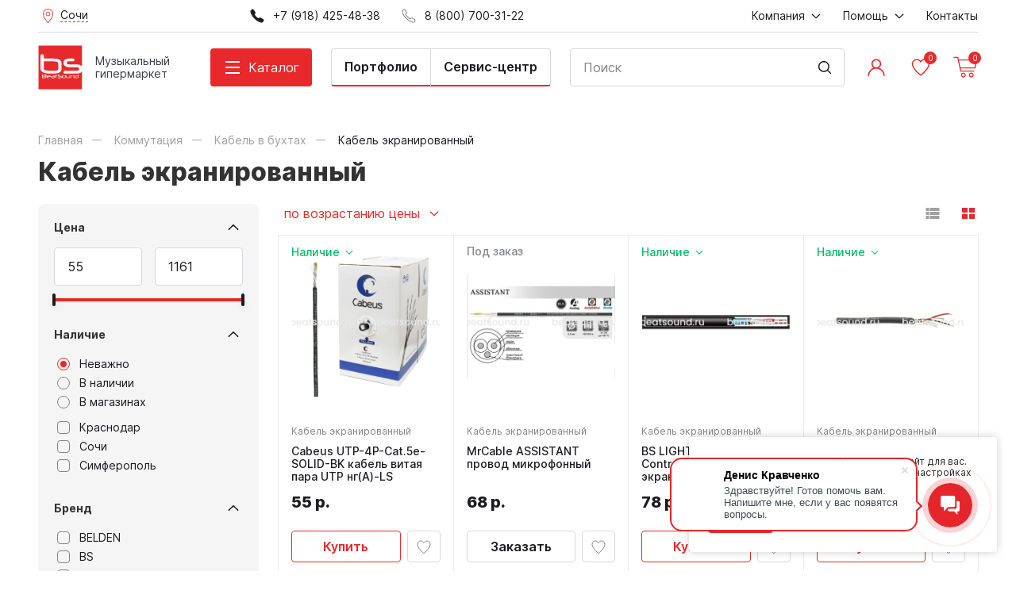

--- FILE ---
content_type: text/html; charset=utf-8
request_url: https://sochi.beatsound.ru/catalog/75/
body_size: 28546
content:
<!DOCTYPE HTML>
<html  lang="ru">
<head >
<title>Купить Кабель экранированный в городе Сочи по самым низким ценам!  </title>
<meta http-equiv="X-UA-Compatible" content="IE=Edge" >
<meta charset="utf-8" >
<meta name="keywords" content="" >
<meta name="description" content="Купить Кабель экранированный в городе Сочи по самым низким ценам! Высококачественное оборудование, более 10 000 позиций в наличии, 570 представленных музыкальных брендов. Менеджеры и консультанты музыканты, подбор оборудования на высшем уровне. Гарантия 100% звоните &amp;#128222;" >
<meta name="yandex-verification" content="fbeefff0094b37f2" >
<meta name="viewport" content="width=device-width, initial-scale=1.0" >


<link  href="/templates/cult/resource/css/libs/magnific-popup.css"   rel="stylesheet">
<link  href="/templates/cult/resource/css/uikit.css?v=3.10.3"   rel="stylesheet">
<link  href="/templates/cult/resource/css/main.css?v=3.10.3"   rel="stylesheet">
<link  href="/templates/cult/resource/css/my.css?v=3.10.3"   rel="stylesheet">
<link  href="/templates/cult/resource/css/libs/nouislider.css"   rel="stylesheet">
<link  href="https://beatsound.ru/catalog/75/"   rel="canonical">

<script>
    window.global = {"mapParams":{"map_type":"yandex","yandexJsApiGeocoder":"19b60c60-ff6e-4827-acef-f10106e4203b"},"baseLang":"ru","lang":"ru","folder":"","telephonyOffsetBottom":0,"favoriteProducts":[],"cartProducts":null,"yaecom":{"currency":"RUB"}};
</script>

<script  src="/resource/js/core6/rs.jscore.js"></script>
<script  src="/resource/js/jquery.min.js"></script>
<script  src="/templates/cult/resource/js/uikit.js"></script>

<script type="application/ld+json">{"@context":"https://schema.org","@type":"BreadcrumbList","itemListElement":[{"@type":"ListItem","position":1,"name":"Главная","item":"https://beatsound.ru/"},{"@type":"ListItem","position":2,"name":"Коммутация","item":"https://beatsound.ru/catalog/61/"},{"@type":"ListItem","position":3,"name":"Кабель в бухтах","item":"https://beatsound.ru/catalog/73/"},{"@type":"ListItem","position":4,"name":"Кабель экранированный","item":"https://beatsound.ru/catalog/75/"}]}</script><script type="application/ld+json">{"@context":"https://schema.org/","@type":"Product","name":"Кабель экранированный","offers":{"@type":"AggregateOffer","highPrice":1161,"lowPrice":55,"priceCurrency":"RUB","offerCount":27}}</script>

</head>
<body  >
    




<header class="head">
    <div class="uk-container">
        <div class="head__top uk-visible@m">
            <div>
                <div class="uk-flex-middle" data-uk-grid>
                                        <style>
    .cities-btn:hover {
        cursor: pointer;
    }
    .cities-dropdown {
        display: none;
    }

    .cities-dropdown {
        width: 180px;
        position: absolute;
        top: 40px;
        background: #fff;
        box-shadow: 8px 8px 16px rgba(0, 0, 0, 0.1);
        padding: 20px 28px;
    }
</style>
<div class="cities-wrap">
    <div class="cities-btn head__city">
        <img class="mw-24" src="/templates/cult/resource/img/icons/place.svg" data-uk-svg alt="">
        <span>
                            Сочи
                    </span>
    </div>
    <div class="cities-dropdown">
                        <div class="cities-list-flex">
            <ul class="cities-list uk-list uk-margin-remove-bottom">
                                    <li><a data-search="Краснодар"
                           href="https://beatsound.ru/catalog/75/?partnership_redirect=1&partnership_confirmed=1">Краснодар</a></li>
                                                                        <li><a data-search="Армавир"
                           href="https://arm.beatsound.ru/catalog/75/?partnership_redirect=1&partnership_confirmed=1">Армавир</a></li>
                                                        <li><a data-search="Новороссийск"
                           href="https://nov.beatsound.ru/catalog/75/?partnership_redirect=1&partnership_confirmed=1">Новороссийск</a></li>
                                                        <li><a data-search="Симферополь"
                           href="https://sim.beatsound.ru/catalog/75/?partnership_redirect=1&partnership_confirmed=1">Симферополь</a></li>
                                                                        </ul>
        </div>
        <span class="cities-btn-close"><i class="icon icon-cross"></i></span>
    </div>
</div>

<script>

    // cities dropdown handling
    $(document).on('click', function (e) {
        if ($(e.target).closest($('header .cities-btn')).length) { // click on button .cities-btn
            $('header .cities-btn').toggleClass('cities-btn-opened');
            $('header .cities-dropdown').stop().fadeToggle();
        } else {
            if ((!$(e.target).closest($('.cities-dropdown')).length) || ($(e.target).closest($('header .cities-btn-close')).length)) { // click on any besides .cities-dropdown (or click on close btn)
                $('header .cities-btn').removeClass('cities-btn-opened');
                $('header .cities-dropdown').stop().fadeOut();
            }
        }
        if ($(e.target).closest($('header .cities-form-clear')).length) {
            $('header .cities-form')[0].reset();
        }
    });

    // let array = [];
    // $.each($('[data-search]', '.cities-list-flex'), function (index,elem) {
    //     array.push($(elem).data('search'));
    // });
    $('.cities-form-clear', '.cities-dropdown').on('click', function () {
        $('.cities-form-search', '.cities-dropdown').val('').trigger('keyup');
    });
    $('.cities-form-search', '.cities-dropdown').on('keyup', function () {
        let $this = $(this);
        if (!$this.data('searches') || $this.data('searches') !== $this.val().toLowerCase()) {
            let items = $('[data-search]', '.cities-list-flex');
            let shower = items.filter(function (index, elem) {
                return ($(elem).data('search').toLowerCase().trim().indexOf($this.val().toLowerCase().trim()) > -1)
            });
            items.hide();
            shower.show();
            $this.data('searches', $this.val().toLowerCase().trim());
        }
    })
    // .autocomplete({
    // source:array
    // })
</script>
                    <div class="uk-visible@l">
                                                    <a href="tel:+79184254838">
                                <img class="mw-24" src="/templates/cult/resource/img/icons/phone-fill.svg" alt="" data-uk-svg>
                                <span class="uk-margin-small-left">+7 (918) 425-48-38</span>
                            </a>
                                            </div>
                                            <div>
                            <a href="tel:88007003122">
                                <img class="mw-24" src="/templates/cult/resource/img/icons/phone.svg" alt="">
                                <span class="uk-margin-small-left">8 (800) 700-31-22</span>
                            </a>
                        </div>
                                    </div>
            </div>
            <div>
                    <ul  class="uk-flex-middle" data-uk-grid itemscope="itemscope" itemtype="http://www.schema.org/SiteNavigationElement">
                    <li >
                <a href="#">
                    <span itemprop="name">Компания</span>
                                            <img class="margin-4-left mw-20" src="/templates/cult/resource/img/icons/arrow-small.svg" data-uk-svg alt="">
                                    </a>
                                    <div class="uk-navbar-dropdown head__dropdown"
                         data-uk-dropdown>
                        <ul>
                                                            <li>
                                    <a itemprop="url" href="/about/" >
                                        <span itemprop="name">О нас</span>
                                    </a>
                                </li>
                                                            <li>
                                    <a itemprop="url" href="/text-news/" >
                                        <span itemprop="name">Новости</span>
                                    </a>
                                </li>
                                                            <li>
                                    <a itemprop="url" href="/text-our-works/" >
                                        <span itemprop="name">Наши работы</span>
                                    </a>
                                </li>
                                                            <li>
                                    <a itemprop="url" href="/installations/" >
                                        <span itemprop="name">Портфолио</span>
                                    </a>
                                </li>
                                                            <li>
                                    <a itemprop="url" href="/videoreviews/" >
                                        <span itemprop="name">Видеообзоры</span>
                                    </a>
                                </li>
                                                            <li>
                                    <a itemprop="url" href="/guitar-service/" >
                                        <span itemprop="name">Гитарный сервис</span>
                                    </a>
                                </li>
                                                            <li>
                                    <a itemprop="url" href="/electro-service/" >
                                        <span itemprop="name">Сервис электроники</span>
                                    </a>
                                </li>
                                                            <li>
                                    <a itemprop="url" href="/store-addresses/" >
                                        <span itemprop="name">Адреса магазинов</span>
                                    </a>
                                </li>
                                                    </ul>
                    </div>
                            </li>
                    <li >
                <a href="#">
                    <span itemprop="name">Помощь</span>
                                            <img class="margin-4-left mw-20" src="/templates/cult/resource/img/icons/arrow-small.svg" data-uk-svg alt="">
                                    </a>
                                    <div class="uk-navbar-dropdown head__dropdown"
                         data-uk-dropdown>
                        <ul>
                                                            <li>
                                    <a itemprop="url" href="/payment/" >
                                        <span itemprop="name">Оплата</span>
                                    </a>
                                </li>
                                                            <li>
                                    <a itemprop="url" href="/delivery/" >
                                        <span itemprop="name">Доставка</span>
                                    </a>
                                </li>
                                                            <li>
                                    <a itemprop="url" href="/return/" >
                                        <span itemprop="name">Возврат или замена товаров</span>
                                    </a>
                                </li>
                                                            <li>
                                    <a itemprop="url" href="/credit/" >
                                        <span itemprop="name">Кредитование и рассрочка</span>
                                    </a>
                                </li>
                                                            <li>
                                    <a itemprop="url" href="/dolyami/" >
                                        <span itemprop="name">Оплата Долями Плюс от Тинькофф</span>
                                    </a>
                                </li>
                                                            <li>
                                    <a itemprop="url" href="/discount/" >
                                        <span itemprop="name">Дисконтная программа</span>
                                    </a>
                                </li>
                                                            <li>
                                    <a itemprop="url" href="/faq/" >
                                        <span itemprop="name">Вопросы и ответы</span>
                                    </a>
                                </li>
                                                    </ul>
                    </div>
                            </li>
                    <li >
                <a href="/contacts/">
                    <span itemprop="name">Контакты</span>
                                    </a>
                            </li>
            </ul>

            </div>
        </div>
    </div>
    <div class="head__main">
        <div class="uk-container">
            <div class="uk-flex-middle uk-flex-between" data-uk-grid="margin: uk-margin-small-top">
                <div class=" head__logo-link">
                    <a href="/" class="head__logo">
                        <img src="/templates/cult/resource/img/logo.svg" alt="">
                    </a>
                    <div class="head__logo-contact">
                        <div class="head__logo-desc">
                            <span class="uk-hidden@m">Ваш менеджер</span>
                            <span class="uk-visible@m">Музыкальный гипермаркет</span>
                        </div>
                                                    <a class="head__logo-phone"
                               href="tel:88007003122">8 (800) 700-31-22</a>
                                            </div>
                </div>
                <div class="uk-visible@m" data-uk-height-match="target: .head-catalog, .head-catalog__subdirs">
                    <a class="head__catalog-btn" href="#">
                        <span class="hamburger-icon">
                            <span class="hamburger-icon_lines"></span>
                        </span>
                        <span class="uk-margin-small-left">Каталог</span>
                    </a>
                        <div class="uk-navbar-dropdown head-catalog"
         data-uk-dropdown="mode: click; pos: bottom-justify; boundary-align: true; boundary: .head__main">
        <div class="uk-container">
            <div>
                <ul class="head-catalog__dirs subdirs_1">
                        <li class="has-subdirs" >
        <a href="#">Гитары</a>
                    <div class="uk-navbar-dropdown head-catalog__subdirs subdirs_115_2"
                 data-uk-dropdown="flip: false; pos: right-top; boundary-align: true; boundary: .subdirs_1">
                <ul>
                    <li><a href="/catalog/115/">Смотреть весь раздел</a></li>
                        <li  >
        <a href="/catalog/118/">Гитары с металлическими струнами</a>
            </li>
    <li  >
        <a href="/catalog/119/">Гитары с неилоновыми струнами</a>
            </li>
    <li  >
        <a href="/catalog/121/">Электрогитары</a>
            </li>
    <li  >
        <a href="/catalog/116/">Бас-гитары</a>
            </li>
    <li  >
        <a href="/catalog/120/">Укулеле</a>
            </li>
    <li class="has-subdirs" >
        <a href="#">Струны</a>
                    <div class="uk-navbar-dropdown head-catalog__subdirs subdirs_149_3"
                 data-uk-dropdown="flip: false; pos: right-top; boundary-align: true; boundary: .subdirs_115_2">
                <ul>
                    <li><a href="/catalog/149/">Смотреть весь раздел</a></li>
                        <li  >
        <a href="/catalog/284/">Струны для акустической гитары (металлические)</a>
            </li>
    <li  >
        <a href="/catalog/285/">Струны для классической гитары (нейлоновые)</a>
            </li>
    <li  >
        <a href="/catalog/157/">Струны для электрогитары</a>
            </li>
    <li  >
        <a href="/catalog/153/">Струны для бас-гитары</a>
            </li>
    <li  >
        <a href="/catalog/156/">Струны для укулеле</a>
            </li>
    <li  >
        <a href="/catalog/485/">Струны одиночные</a>
            </li>
                </ul>
            </div>
            </li>
    <li class="has-subdirs" >
        <a href="#">Гитарное усиление</a>
                    <div class="uk-navbar-dropdown head-catalog__subdirs subdirs_99_3"
                 data-uk-dropdown="flip: false; pos: right-top; boundary-align: true; boundary: .subdirs_115_2">
                <ul>
                    <li><a href="/catalog/99/">Смотреть весь раздел</a></li>
                        <li class="has-subdirs" >
        <a href="#">Усиление для электрогитар</a>
                    <div class="uk-navbar-dropdown head-catalog__subdirs subdirs_107_4"
                 data-uk-dropdown="flip: false; pos: right-top; boundary-align: true; boundary: .subdirs_99_3">
                <ul>
                    <li><a href="/catalog/107/">Смотреть весь раздел</a></li>
                        <li  >
        <a href="/catalog/108/">Кабинеты для электрогитарных усилителей</a>
            </li>
    <li  >
        <a href="/catalog/109/">Комбоусилители для электрогитар</a>
            </li>
    <li  >
        <a href="/catalog/110/">Усилители `голова` для электрогитар</a>
            </li>
    <li  >
        <a href="/catalog/535/">Портативные комбо и усилители для наушников</a>
            </li>
                </ul>
            </div>
            </li>
    <li  >
        <a href="/catalog/102/">Усиление для акустических гитар</a>
            </li>
    <li class="has-subdirs" >
        <a href="#">Усиление для бас-гитар</a>
                    <div class="uk-navbar-dropdown head-catalog__subdirs subdirs_103_4"
                 data-uk-dropdown="flip: false; pos: right-top; boundary-align: true; boundary: .subdirs_99_3">
                <ul>
                    <li><a href="/catalog/103/">Смотреть весь раздел</a></li>
                        <li  >
        <a href="/catalog/104/">Кабинеты для бас-гитарных усилителей</a>
            </li>
    <li  >
        <a href="/catalog/105/">Комбоусилители для бас-гитар</a>
            </li>
    <li  >
        <a href="/catalog/106/">Усилители `голова` для бас-гитар</a>
            </li>
                </ul>
            </div>
            </li>
    <li  >
        <a href="/catalog/100/">Аксессуары для гитарного усиления</a>
            </li>
    <li  >
        <a href="/catalog/222/">Стойки под комбо</a>
            </li>
                </ul>
            </div>
            </li>
    <li  >
        <a href="/catalog/117/">Гитары 12-струнные</a>
            </li>
    <li  >
        <a href="/catalog/473/">Акустические бас-гитары</a>
            </li>
    <li class="has-subdirs" >
        <a href="#">Аксессуары для гитар</a>
                    <div class="uk-navbar-dropdown head-catalog__subdirs subdirs_89_3"
                 data-uk-dropdown="flip: false; pos: right-top; boundary-align: true; boundary: .subdirs_115_2">
                <ul>
                    <li><a href="/catalog/89/">Смотреть весь раздел</a></li>
                        <li class="has-subdirs" >
        <a href="#">Гитарные комплектующие</a>
                    <div class="uk-navbar-dropdown head-catalog__subdirs subdirs_90_4"
                 data-uk-dropdown="flip: false; pos: right-top; boundary-align: true; boundary: .subdirs_89_3">
                <ul>
                    <li><a href="/catalog/90/">Смотреть весь раздел</a></li>
                        <li  >
        <a href="/catalog/91/">Разное</a>
            </li>
    <li  >
        <a href="/catalog/475/">Порожки</a>
            </li>
    <li  >
        <a href="/catalog/476/">Лады</a>
            </li>
    <li  >
        <a href="/catalog/477/">Накладки для гитар</a>
            </li>
    <li  >
        <a href="/catalog/478/">Колковая механика</a>
            </li>
    <li  >
        <a href="/catalog/479/">Крепления ремня, стреплоки</a>
            </li>
    <li  >
        <a href="/catalog/480/">Бриджи и струнодержатели</a>
            </li>
    <li  >
        <a href="/catalog/481/">Тремоло-системы и аксессуары</a>
            </li>
    <li  >
        <a href="/catalog/482/">Машинки для намотки струн</a>
            </li>
                </ul>
            </div>
            </li>
    <li class="has-subdirs" >
        <a href="#">Электронные компоненты</a>
                    <div class="uk-navbar-dropdown head-catalog__subdirs subdirs_92_4"
                 data-uk-dropdown="flip: false; pos: right-top; boundary-align: true; boundary: .subdirs_89_3">
                <ul>
                    <li><a href="/catalog/92/">Смотреть весь раздел</a></li>
                        <li  >
        <a href="/catalog/93/">Звукосниматели</a>
            </li>
    <li  >
        <a href="/catalog/483/">Переключатели</a>
            </li>
    <li  >
        <a href="/catalog/484/">Потенциометры</a>
            </li>
                </ul>
            </div>
            </li>
    <li  >
        <a href="/catalog/137/">Медиаторы, держатели</a>
            </li>
    <li  >
        <a href="/catalog/514/">Кабель JACK-JACK (гитарные)</a>
            </li>
    <li  >
        <a href="/catalog/96/">Каподастры</a>
            </li>
    <li class="has-subdirs" >
        <a href="#">Чехлы для гитар</a>
                    <div class="uk-navbar-dropdown head-catalog__subdirs subdirs_273_4"
                 data-uk-dropdown="flip: false; pos: right-top; boundary-align: true; boundary: .subdirs_89_3">
                <ul>
                    <li><a href="/catalog/273/">Смотреть весь раздел</a></li>
                        <li  >
        <a href="/catalog/274/">Для акустических гитар</a>
            </li>
    <li  >
        <a href="/catalog/275/">Для электрогитар</a>
            </li>
    <li  >
        <a href="/catalog/388/">Для классических гитар</a>
            </li>
    <li  >
        <a href="/catalog/389/">Для бас-гитар</a>
            </li>
    <li  >
        <a href="/catalog/390/">Для укулеле</a>
            </li>
                </ul>
            </div>
            </li>
    <li  >
        <a href="/catalog/268/">Ремни для гитар и укулеле</a>
            </li>
    <li  >
        <a href="/catalog/220/">Стойки и держатели для гитар</a>
            </li>
    <li  >
        <a href="/catalog/216/">Подставка под ногу гитариста</a>
            </li>
    <li  >
        <a href="/catalog/97/">Средства для ухода за гитарой</a>
            </li>
    <li  >
        <a href="/catalog/474/">Тренажеры для пальцев</a>
            </li>
    <li  >
        <a href="/catalog/486/">Слайды</a>
            </li>
                </ul>
            </div>
            </li>
    <li class="has-subdirs" >
        <a href="#">Гитарные эффекты</a>
                    <div class="uk-navbar-dropdown head-catalog__subdirs subdirs_111_3"
                 data-uk-dropdown="flip: false; pos: right-top; boundary-align: true; boundary: .subdirs_115_2">
                <ul>
                    <li><a href="/catalog/111/">Смотреть весь раздел</a></li>
                        <li  >
        <a href="/catalog/113/">Педали гитарных эффектов</a>
            </li>
    <li  >
        <a href="/catalog/114/">Процессоры гитарных эффектов</a>
            </li>
    <li  >
        <a href="/catalog/112/">Аксессуары для гитарных эффектов</a>
            </li>
                </ul>
            </div>
            </li>
    <li  >
        <a href="/catalog/158/">Тюнеры и метрономы</a>
            </li>
                </ul>
            </div>
            </li>
    <li class="has-subdirs" >
        <a href="#">Клавишные</a>
                    <div class="uk-navbar-dropdown head-catalog__subdirs subdirs_131_2"
                 data-uk-dropdown="flip: false; pos: right-top; boundary-align: true; boundary: .subdirs_1">
                <ul>
                    <li><a href="/catalog/131/">Смотреть весь раздел</a></li>
                        <li  >
        <a href="/catalog/135/">Цифровые пианино</a>
            </li>
    <li class="has-subdirs" >
        <a href="#">Синтезаторы</a>
                    <div class="uk-navbar-dropdown head-catalog__subdirs subdirs_134_3"
                 data-uk-dropdown="flip: false; pos: right-top; boundary-align: true; boundary: .subdirs_131_2">
                <ul>
                    <li><a href="/catalog/134/">Смотреть весь раздел</a></li>
                        <li  >
        <a href="/catalog/487/">Аналоговые синтезаторы</a>
            </li>
    <li  >
        <a href="/catalog/488/">Детские синтезаторы</a>
            </li>
    <li  >
        <a href="/catalog/489/">Рабочие станции</a>
            </li>
    <li  >
        <a href="/catalog/490/">Домашние синтезаторы</a>
            </li>
                </ul>
            </div>
            </li>
    <li  >
        <a href="/catalog/136/">Цифровые рояли</a>
            </li>
    <li  >
        <a href="/catalog/223/">Банкетки и стулья</a>
            </li>
    <li class="has-subdirs" >
        <a href="#">Стойки клавишные</a>
                    <div class="uk-navbar-dropdown head-catalog__subdirs subdirs_221_3"
                 data-uk-dropdown="flip: false; pos: right-top; boundary-align: true; boundary: .subdirs_131_2">
                <ul>
                    <li><a href="/catalog/221/">Смотреть весь раздел</a></li>
                        <li  >
        <a href="/catalog/559/">Стойки для синтезаторов</a>
            </li>
    <li  >
        <a href="/catalog/560/">Стойки для цифровых пианино</a>
            </li>
                </ul>
            </div>
            </li>
    <li  >
        <a href="/catalog/133/">Комбо клавишные</a>
            </li>
    <li class="has-subdirs" >
        <a href="#">Аксессуары для клавишных</a>
                    <div class="uk-navbar-dropdown head-catalog__subdirs subdirs_132_3"
                 data-uk-dropdown="flip: false; pos: right-top; boundary-align: true; boundary: .subdirs_131_2">
                <ul>
                    <li><a href="/catalog/132/">Смотреть весь раздел</a></li>
                        <li  >
        <a href="/catalog/561/">Педали для клавишных инструментов</a>
            </li>
    <li  >
        <a href="/catalog/562/">Блоки питания для клавишных инструментов</a>
            </li>
    <li  >
        <a href="/catalog/563/">Средства по уходу за клавишными инструментами</a>
            </li>
                </ul>
            </div>
            </li>
    <li  >
        <a href="/catalog/276/">Чехлы и накидки для клавишных инструментов</a>
            </li>
                </ul>
            </div>
            </li>
    <li class="has-subdirs" >
        <a href="#">Ударные</a>
                    <div class="uk-navbar-dropdown head-catalog__subdirs subdirs_159_2"
                 data-uk-dropdown="flip: false; pos: right-top; boundary-align: true; boundary: .subdirs_1">
                <ul>
                    <li><a href="/catalog/159/">Смотреть весь раздел</a></li>
                        <li  >
        <a href="/catalog/161/">Акустические ударные установки</a>
            </li>
    <li  >
        <a href="/catalog/191/">Электронные ударные</a>
            </li>
    <li  >
        <a href="/catalog/546/">Комбоусилители для ударных</a>
            </li>
    <li class="has-subdirs" >
        <a href="#">Тарелки</a>
                    <div class="uk-navbar-dropdown head-catalog__subdirs subdirs_181_3"
                 data-uk-dropdown="flip: false; pos: right-top; boundary-align: true; boundary: .subdirs_159_2">
                <ul>
                    <li><a href="/catalog/181/">Смотреть весь раздел</a></li>
                        <li  >
        <a href="/catalog/182/">China</a>
            </li>
    <li  >
        <a href="/catalog/183/">Crash</a>
            </li>
    <li  >
        <a href="/catalog/184/">EFX</a>
            </li>
    <li  >
        <a href="/catalog/185/">Hi-hat</a>
            </li>
    <li  >
        <a href="/catalog/186/">Ride</a>
            </li>
    <li  >
        <a href="/catalog/187/">Splash</a>
            </li>
    <li  >
        <a href="/catalog/188/">Наборы тарелок</a>
            </li>
    <li  >
        <a href="/catalog/450/">Оркестровые тарелки</a>
            </li>
                </ul>
            </div>
            </li>
    <li  >
        <a href="/catalog/189/">Тренировочные пэды</a>
            </li>
    <li class="has-subdirs" >
        <a href="#">Барабаны</a>
                    <div class="uk-navbar-dropdown head-catalog__subdirs subdirs_163_3"
                 data-uk-dropdown="flip: false; pos: right-top; boundary-align: true; boundary: .subdirs_159_2">
                <ul>
                    <li><a href="/catalog/163/">Смотреть весь раздел</a></li>
                        <li  >
        <a href="/catalog/507/">Малые барабаны</a>
            </li>
    <li  >
        <a href="/catalog/508/">Маршевые барабаны</a>
            </li>
    <li  >
        <a href="/catalog/509/">Кавказские барабаны</a>
            </li>
                </ul>
            </div>
            </li>
    <li class="has-subdirs" >
        <a href="#">Перкуссия</a>
                    <div class="uk-navbar-dropdown head-catalog__subdirs subdirs_167_3"
                 data-uk-dropdown="flip: false; pos: right-top; boundary-align: true; boundary: .subdirs_159_2">
                <ul>
                    <li><a href="/catalog/167/">Смотреть весь раздел</a></li>
                        <li  >
        <a href="/catalog/168/">Бонго</a>
            </li>
    <li  >
        <a href="/catalog/169/">Дарбука</a>
            </li>
    <li  >
        <a href="/catalog/170/">Джембе</a>
            </li>
    <li  >
        <a href="/catalog/171/">Конги</a>
            </li>
    <li  >
        <a href="/catalog/172/">Маракасы</a>
            </li>
    <li  >
        <a href="/catalog/173/">Прочая перкуссия</a>
            </li>
    <li  >
        <a href="/catalog/174/">Тамбурин</a>
            </li>
    <li  >
        <a href="/catalog/378/">Наборы перкуссии</a>
            </li>
    <li  >
        <a href="/catalog/379/">Кабасы</a>
            </li>
    <li  >
        <a href="/catalog/380/">Кахон</a>
            </li>
    <li  >
        <a href="/catalog/381/">Колокольчики, бубенцы, треугольники</a>
            </li>
    <li  >
        <a href="/catalog/382/">Шейкеры</a>
            </li>
    <li  >
        <a href="/catalog/383/">Чимесы</a>
            </li>
    <li  >
        <a href="/catalog/544/">Глюкофоны, ханги, фимбо</a>
            </li>
                </ul>
            </div>
            </li>
    <li  >
        <a href="/catalog/165/">Металлофоны, ксилофоны</a>
            </li>
    <li class="has-subdirs" >
        <a href="#">Аксессуары для ударных</a>
                    <div class="uk-navbar-dropdown head-catalog__subdirs subdirs_160_3"
                 data-uk-dropdown="flip: false; pos: right-top; boundary-align: true; boundary: .subdirs_159_2">
                <ul>
                    <li><a href="/catalog/160/">Смотреть весь раздел</a></li>
                        <li class="has-subdirs" >
        <a href="#">Палочки, щетки, руты</a>
                    <div class="uk-navbar-dropdown head-catalog__subdirs subdirs_162_4"
                 data-uk-dropdown="flip: false; pos: right-top; boundary-align: true; boundary: .subdirs_160_3">
                <ul>
                    <li><a href="/catalog/162/">Смотреть весь раздел</a></li>
                        <li  >
        <a href="/catalog/506/">Барабанные палочки</a>
            </li>
    <li  >
        <a href="/catalog/501/">Колотушки</a>
            </li>
    <li  >
        <a href="/catalog/502/">Палочки для маримбы</a>
            </li>
    <li  >
        <a href="/catalog/503/">Палочки для ксилофона</a>
            </li>
    <li  >
        <a href="/catalog/504/">Палочки для тимбалес</a>
            </li>
    <li  >
        <a href="/catalog/505/">Палочки для литавр</a>
            </li>
    <li  >
        <a href="/catalog/500/">Руты</a>
            </li>
    <li  >
        <a href="/catalog/499/">Щетки</a>
            </li>
                </ul>
            </div>
            </li>
    <li class="has-subdirs" >
        <a href="#">Пластики</a>
                    <div class="uk-navbar-dropdown head-catalog__subdirs subdirs_177_4"
                 data-uk-dropdown="flip: false; pos: right-top; boundary-align: true; boundary: .subdirs_160_3">
                <ul>
                    <li><a href="/catalog/177/">Смотреть весь раздел</a></li>
                        <li  >
        <a href="/catalog/178/">Наборы пластиков</a>
            </li>
    <li class="has-subdirs" >
        <a href="#">Пластики для бас-бочки</a>
                    <div class="uk-navbar-dropdown head-catalog__subdirs subdirs_179_5"
                 data-uk-dropdown="flip: false; pos: right-top; boundary-align: true; boundary: .subdirs_177_4">
                <ul>
                    <li><a href="/catalog/179/">Смотреть весь раздел</a></li>
                        <li  >
        <a href="/catalog/517/">18 дюймов</a>
            </li>
    <li  >
        <a href="/catalog/518/">20 дюймов</a>
            </li>
    <li  >
        <a href="/catalog/519/">22 дюйма</a>
            </li>
    <li  >
        <a href="/catalog/520/">24 дюйма</a>
            </li>
    <li  >
        <a href="/catalog/543/">26 дюймов</a>
            </li>
                </ul>
            </div>
            </li>
    <li class="has-subdirs" >
        <a href="#">Пластики для малого барабана и томов</a>
                    <div class="uk-navbar-dropdown head-catalog__subdirs subdirs_180_5"
                 data-uk-dropdown="flip: false; pos: right-top; boundary-align: true; boundary: .subdirs_177_4">
                <ul>
                    <li><a href="/catalog/180/">Смотреть весь раздел</a></li>
                        <li  >
        <a href="/catalog/465/">06 дюймов</a>
            </li>
    <li  >
        <a href="/catalog/463/">08 дюймов</a>
            </li>
    <li  >
        <a href="/catalog/458/">10 дюймов </a>
            </li>
    <li  >
        <a href="/catalog/459/">12 дюймов</a>
            </li>
    <li  >
        <a href="/catalog/460/">13 дюймов</a>
            </li>
    <li  >
        <a href="/catalog/461/">14 дюймов</a>
            </li>
    <li  >
        <a href="/catalog/466/">15 дюймов</a>
            </li>
    <li  >
        <a href="/catalog/462/">16 дюймов</a>
            </li>
    <li  >
        <a href="/catalog/464/">18 дюймов</a>
            </li>
                </ul>
            </div>
            </li>
    <li  >
        <a href="/catalog/457/">Пластики для литавр</a>
            </li>
                </ul>
            </div>
            </li>
    <li  >
        <a href="/catalog/376/">Наклейки на пластик</a>
            </li>
    <li  >
        <a href="/catalog/468/">Стулья</a>
            </li>
    <li class="has-subdirs" >
        <a href="#">Стойки для ударных</a>
                    <div class="uk-navbar-dropdown head-catalog__subdirs subdirs_219_4"
                 data-uk-dropdown="flip: false; pos: right-top; boundary-align: true; boundary: .subdirs_160_3">
                <ul>
                    <li><a href="/catalog/219/">Смотреть весь раздел</a></li>
                        <li  >
        <a href="/catalog/531/">Стойки для тарелок</a>
            </li>
    <li  >
        <a href="/catalog/532/">Стойки для Hi-Hat</a>
            </li>
    <li  >
        <a href="/catalog/533/">Стойки для малого барабана</a>
            </li>
    <li  >
        <a href="/catalog/534/">Стойки для перкуссии</a>
            </li>
                </ul>
            </div>
            </li>
    <li class="has-subdirs" >
        <a href="#">Педали</a>
                    <div class="uk-navbar-dropdown head-catalog__subdirs subdirs_166_4"
                 data-uk-dropdown="flip: false; pos: right-top; boundary-align: true; boundary: .subdirs_160_3">
                <ul>
                    <li><a href="/catalog/166/">Смотреть весь раздел</a></li>
                        <li  >
        <a href="/catalog/510/">Одиночные педали</a>
            </li>
    <li  >
        <a href="/catalog/511/">Двойные педали (карданы)</a>
            </li>
    <li  >
        <a href="/catalog/512/">Аксессуары для педалей</a>
            </li>
                </ul>
            </div>
            </li>
    <li  >
        <a href="/catalog/368/">Ножки, клэмпы, крепежи</a>
            </li>
    <li  >
        <a href="/catalog/369/">Болты, втулки, шайбы, запчасти</a>
            </li>
    <li  >
        <a href="/catalog/370/">Подструнники и фурнитура</a>
            </li>
    <li  >
        <a href="/catalog/371/">Ключи</a>
            </li>
    <li  >
        <a href="/catalog/372/">Заглушающие кольца и демпферы</a>
            </li>
    <li  >
        <a href="/catalog/373/">Замки для хай-хета</a>
            </li>
    <li  >
        <a href="/catalog/375/">Лаги</a>
            </li>
    <li  >
        <a href="/catalog/385/">Звукоизоляционные экраны</a>
            </li>
    <li  >
        <a href="/catalog/272/">Чехлы для ударных</a>
            </li>
    <li  >
        <a href="/catalog/469/">Средства для ухода</a>
            </li>
    <li  >
        <a href="/catalog/545/">Аксессуары для электронных барабанов</a>
            </li>
                </ul>
            </div>
            </li>
    <li  >
        <a href="/catalog/164/">Ковбел</a>
            </li>
    <li  >
        <a href="/catalog/141/">Ритм-машины</a>
            </li>
    <li  >
        <a href="/catalog/190/">Триггеры-семплеры</a>
            </li>
                </ul>
            </div>
            </li>
    <li class="has-subdirs" >
        <a href="#">Музыкальные инструменты</a>
                    <div class="uk-navbar-dropdown head-catalog__subdirs subdirs_88_2"
                 data-uk-dropdown="flip: false; pos: right-top; boundary-align: true; boundary: .subdirs_1">
                <ul>
                    <li><a href="/catalog/88/">Смотреть весь раздел</a></li>
                        <li class="has-subdirs" >
        <a href="#">Духовые</a>
                    <div class="uk-navbar-dropdown head-catalog__subdirs subdirs_310_3"
                 data-uk-dropdown="flip: false; pos: right-top; boundary-align: true; boundary: .subdirs_88_2">
                <ul>
                    <li><a href="/catalog/310/">Смотреть весь раздел</a></li>
                        <li class="has-subdirs" >
        <a href="#">Деревянные духовые</a>
                    <div class="uk-navbar-dropdown head-catalog__subdirs subdirs_323_4"
                 data-uk-dropdown="flip: false; pos: right-top; boundary-align: true; boundary: .subdirs_310_3">
                <ul>
                    <li><a href="/catalog/323/">Смотреть весь раздел</a></li>
                        <li  >
        <a href="/catalog/124/">Блок-флейты</a>
            </li>
    <li  >
        <a href="/catalog/324/">Кларнеты</a>
            </li>
    <li  >
        <a href="/catalog/325/">Саксофоны</a>
            </li>
    <li  >
        <a href="/catalog/326/">Флейты</a>
            </li>
    <li  >
        <a href="/catalog/392/">Армянский Дудук, Зурна</a>
            </li>
                </ul>
            </div>
            </li>
    <li class="has-subdirs" >
        <a href="#">Медные духовые</a>
                    <div class="uk-navbar-dropdown head-catalog__subdirs subdirs_327_4"
                 data-uk-dropdown="flip: false; pos: right-top; boundary-align: true; boundary: .subdirs_310_3">
                <ul>
                    <li><a href="/catalog/327/">Смотреть весь раздел</a></li>
                        <li  >
        <a href="/catalog/328/">Валторны</a>
            </li>
    <li  >
        <a href="/catalog/329/">Тромбоны</a>
            </li>
    <li  >
        <a href="/catalog/330/">Трубы, корнеты</a>
            </li>
    <li  >
        <a href="/catalog/365/">Горны</a>
            </li>
    <li  >
        <a href="/catalog/396/">Баритон</a>
            </li>
    <li  >
        <a href="/catalog/515/">Флюгельгорны</a>
            </li>
                </ul>
            </div>
            </li>
    <li class="has-subdirs" >
        <a href="#">Трости</a>
                    <div class="uk-navbar-dropdown head-catalog__subdirs subdirs_128_4"
                 data-uk-dropdown="flip: false; pos: right-top; boundary-align: true; boundary: .subdirs_310_3">
                <ul>
                    <li><a href="/catalog/128/">Смотреть весь раздел</a></li>
                        <li  >
        <a href="/catalog/321/">Для кларнета</a>
            </li>
    <li  >
        <a href="/catalog/322/">Для саксофона</a>
            </li>
    <li  >
        <a href="/catalog/354/">Для гобоя</a>
            </li>
    <li  >
        <a href="/catalog/395/">Для дудука</a>
            </li>
                </ul>
            </div>
            </li>
    <li class="has-subdirs" >
        <a href="#">Аксессуары для духовых</a>
                    <div class="uk-navbar-dropdown head-catalog__subdirs subdirs_311_4"
                 data-uk-dropdown="flip: false; pos: right-top; boundary-align: true; boundary: .subdirs_310_3">
                <ul>
                    <li><a href="/catalog/311/">Смотреть весь раздел</a></li>
                        <li  >
        <a href="/catalog/218/">Стойки для духовых</a>
            </li>
    <li  >
        <a href="/catalog/282/">Ремень для саксофона</a>
            </li>
    <li class="has-subdirs" >
        <a href="#">Мундштуки, лигатуры, колпачки</a>
                    <div class="uk-navbar-dropdown head-catalog__subdirs subdirs_312_5"
                 data-uk-dropdown="flip: false; pos: right-top; boundary-align: true; boundary: .subdirs_311_4">
                <ul>
                    <li><a href="/catalog/312/">Смотреть весь раздел</a></li>
                        <li  >
        <a href="/catalog/313/">Для валторны</a>
            </li>
    <li  >
        <a href="/catalog/314/">Для кларнета</a>
            </li>
    <li  >
        <a href="/catalog/315/">Для саксофона</a>
            </li>
    <li  >
        <a href="/catalog/316/">Для тромбона</a>
            </li>
    <li  >
        <a href="/catalog/317/">Для трубы, корнета</a>
            </li>
    <li  >
        <a href="/catalog/366/">Для тубы</a>
            </li>
    <li  >
        <a href="/catalog/393/">Для корнета</a>
            </li>
    <li  >
        <a href="/catalog/394/">Для флюгельгорна</a>
            </li>
    <li  >
        <a href="/catalog/453/">Для тенора</a>
            </li>
    <li  >
        <a href="/catalog/456/">Для баритона</a>
            </li>
                </ul>
            </div>
            </li>
    <li  >
        <a href="/catalog/318/">Подушечки</a>
            </li>
    <li  >
        <a href="/catalog/319/">Средства по уходу</a>
            </li>
    <li  >
        <a href="/catalog/320/">Сурдины</a>
            </li>
    <li  >
        <a href="/catalog/353/">Запчасти </a>
            </li>
    <li  >
        <a href="/catalog/491/">Наклейки для мундштуков</a>
            </li>
                </ul>
            </div>
            </li>
    <li  >
        <a href="/catalog/287/">Чехлы для духовых</a>
            </li>
                </ul>
            </div>
            </li>
    <li class="has-subdirs" >
        <a href="#">Смычковые инструменты и аксессуары</a>
                    <div class="uk-navbar-dropdown head-catalog__subdirs subdirs_142_3"
                 data-uk-dropdown="flip: false; pos: right-top; boundary-align: true; boundary: .subdirs_88_2">
                <ul>
                    <li><a href="/catalog/142/">Смотреть весь раздел</a></li>
                        <li  >
        <a href="/catalog/297/">Скрипки</a>
            </li>
    <li class="has-subdirs" >
        <a href="#">Аксессуары для скрипки</a>
                    <div class="uk-navbar-dropdown head-catalog__subdirs subdirs_293_4"
                 data-uk-dropdown="flip: false; pos: right-top; boundary-align: true; boundary: .subdirs_142_3">
                <ul>
                    <li><a href="/catalog/293/">Смотреть весь раздел</a></li>
                        <li  >
        <a href="/catalog/298/">Смычки для скрипки</a>
            </li>
    <li  >
        <a href="/catalog/295/">Мостики для скрипки</a>
            </li>
    <li  >
        <a href="/catalog/296/">Подбородники для скрипки</a>
            </li>
    <li  >
        <a href="/catalog/155/">Струны для скрипки</a>
            </li>
    <li  >
        <a href="/catalog/299/">Чехлы для скрипок</a>
            </li>
    <li  >
        <a href="/catalog/384/">Подставки скрипичные </a>
            </li>
    <li  >
        <a href="/catalog/551/">Колки для скрипки</a>
            </li>
    <li  >
        <a href="/catalog/552/">Струнодержатели для скрипки</a>
            </li>
    <li  >
        <a href="/catalog/553/">Машинки скрипичные</a>
            </li>
    <li  >
        <a href="/catalog/554/">Сурдины для скрипки</a>
            </li>
                </ul>
            </div>
            </li>
    <li  >
        <a href="/catalog/412/">Альты</a>
            </li>
    <li class="has-subdirs" >
        <a href="#">Аксессуары для альта</a>
                    <div class="uk-navbar-dropdown head-catalog__subdirs subdirs_538_4"
                 data-uk-dropdown="flip: false; pos: right-top; boundary-align: true; boundary: .subdirs_142_3">
                <ul>
                    <li><a href="/catalog/538/">Смотреть весь раздел</a></li>
                        <li  >
        <a href="/catalog/367/">Струны для альта</a>
            </li>
    <li  >
        <a href="/catalog/555/">Колки для альта</a>
            </li>
    <li  >
        <a href="/catalog/556/">Смычки для альта</a>
            </li>
    <li  >
        <a href="/catalog/557/">Мостики для альта</a>
            </li>
    <li  >
        <a href="/catalog/558/">Машинки для альта</a>
            </li>
                </ul>
            </div>
            </li>
    <li  >
        <a href="/catalog/360/">Виолончели</a>
            </li>
    <li class="has-subdirs" >
        <a href="#">Аксессуары для виолончели</a>
                    <div class="uk-navbar-dropdown head-catalog__subdirs subdirs_363_4"
                 data-uk-dropdown="flip: false; pos: right-top; boundary-align: true; boundary: .subdirs_142_3">
                <ul>
                    <li><a href="/catalog/363/">Смотреть весь раздел</a></li>
                        <li  >
        <a href="/catalog/413/">Смычки для виолончели</a>
            </li>
    <li  >
        <a href="/catalog/364/">Струны для виолончели</a>
            </li>
    <li  >
        <a href="/catalog/548/">Колки для виолончели</a>
            </li>
    <li  >
        <a href="/catalog/549/">Подставки и струнодержатели для виолончели</a>
            </li>
    <li  >
        <a href="/catalog/550/">Чехлы для виолончели</a>
            </li>
                </ul>
            </div>
            </li>
    <li  >
        <a href="/catalog/356/">Струны для контрабаса</a>
            </li>
    <li  >
        <a href="/catalog/294/">Канифоль</a>
            </li>
    <li  >
        <a href="/catalog/542/">Средства по уходу за смычковыми инструментами</a>
            </li>
    <li  >
        <a href="/catalog/547/">Стойки для смычковых</a>
            </li>
                </ul>
            </div>
            </li>
    <li  >
        <a href="/catalog/217/">Пюпитры и дирижерские палочки</a>
            </li>
    <li class="has-subdirs" >
        <a href="#">Губные гармошки</a>
                    <div class="uk-navbar-dropdown head-catalog__subdirs subdirs_122_3"
                 data-uk-dropdown="flip: false; pos: right-top; boundary-align: true; boundary: .subdirs_88_2">
                <ul>
                    <li><a href="/catalog/122/">Смотреть весь раздел</a></li>
                        <li  >
        <a href="/catalog/492/">Диатонические</a>
            </li>
    <li  >
        <a href="/catalog/493/">Хроматические</a>
            </li>
    <li  >
        <a href="/catalog/494/">Тремоло</a>
            </li>
    <li  >
        <a href="/catalog/495/">Октавные</a>
            </li>
    <li  >
        <a href="/catalog/496/">Аксессуары для губных гармошек</a>
            </li>
                </ul>
            </div>
            </li>
    <li  >
        <a href="/catalog/126/">Мелодики и свистки, казу, варганы, этнические</a>
            </li>
    <li  >
        <a href="/catalog/138/">Музыкальная литература</a>
            </li>
    <li class="has-subdirs" >
        <a href="#">Струнные народные инструменты</a>
                    <div class="uk-navbar-dropdown head-catalog__subdirs subdirs_143_3"
                 data-uk-dropdown="flip: false; pos: right-top; boundary-align: true; boundary: .subdirs_88_2">
                <ul>
                    <li><a href="/catalog/143/">Смотреть весь раздел</a></li>
                        <li  >
        <a href="/catalog/144/">Балалайки</a>
            </li>
    <li  >
        <a href="/catalog/146/">Домра</a>
            </li>
    <li  >
        <a href="/catalog/145/">Банджо</a>
            </li>
    <li  >
        <a href="/catalog/147/">Мандолина</a>
            </li>
    <li class="has-subdirs" >
        <a href="#">Струны для народных инструментов</a>
                    <div class="uk-navbar-dropdown head-catalog__subdirs subdirs_537_4"
                 data-uk-dropdown="flip: false; pos: right-top; boundary-align: true; boundary: .subdirs_143_3">
                <ul>
                    <li><a href="/catalog/537/">Смотреть весь раздел</a></li>
                        <li  >
        <a href="/catalog/151/">Струны для балалайки</a>
            </li>
    <li  >
        <a href="/catalog/154/">Струны для домры</a>
            </li>
    <li  >
        <a href="/catalog/303/">Струны для мандолины</a>
            </li>
    <li  >
        <a href="/catalog/361/">Струны для банджо</a>
            </li>
                </ul>
            </div>
            </li>
    <li  >
        <a href="/catalog/387/">Чехлы для народных инструментов</a>
            </li>
    <li  >
        <a href="/catalog/530/">Аксессуары для народных инструментов</a>
            </li>
                </ul>
            </div>
            </li>
    <li  >
        <a href="/catalog/139/">Музыкальные сувениры</a>
            </li>
    <li  >
        <a href="/catalog/140/">Пьезодатчики</a>
            </li>
    <li class="has-subdirs" >
        <a href="#">Аккордеоны, баяны, гармони</a>
                    <div class="uk-navbar-dropdown head-catalog__subdirs subdirs_516_3"
                 data-uk-dropdown="flip: false; pos: right-top; boundary-align: true; boundary: .subdirs_88_2">
                <ul>
                    <li><a href="/catalog/516/">Смотреть весь раздел</a></li>
                        <li  >
        <a href="/catalog/355/">Аксессуары</a>
            </li>
    <li  >
        <a href="/catalog/497/">Аккордеоны</a>
            </li>
    <li  >
        <a href="/catalog/498/">Баяны</a>
            </li>
    <li  >
        <a href="/catalog/98/">Гармони</a>
            </li>
                </ul>
            </div>
            </li>
                </ul>
            </div>
            </li>
    <li class="has-subdirs" >
        <a href="#">Микрофоны и радиосистемы</a>
                    <div class="uk-navbar-dropdown head-catalog__subdirs subdirs_24_2"
                 data-uk-dropdown="flip: false; pos: right-top; boundary-align: true; boundary: .subdirs_1">
                <ul>
                    <li><a href="/catalog/24/">Смотреть весь раздел</a></li>
                        <li class="has-subdirs" >
        <a href="#">Микрофоны</a>
                    <div class="uk-navbar-dropdown head-catalog__subdirs subdirs_570_3"
                 data-uk-dropdown="flip: false; pos: right-top; boundary-align: true; boundary: .subdirs_24_2">
                <ul>
                    <li><a href="/catalog/570/">Смотреть весь раздел</a></li>
                        <li  >
        <a href="/catalog/26/">Вокальные</a>
            </li>
    <li  >
        <a href="/catalog/27/">Инструментальные </a>
            </li>
    <li class="has-subdirs" >
        <a href="#">Студийные микрофоны</a>
                    <div class="uk-navbar-dropdown head-catalog__subdirs subdirs_348_4"
                 data-uk-dropdown="flip: false; pos: right-top; boundary-align: true; boundary: .subdirs_570_3">
                <ul>
                    <li><a href="/catalog/348/">Смотреть весь раздел</a></li>
                        <li  >
        <a href="/catalog/351/">Микрофоны</a>
            </li>
    <li  >
        <a href="/catalog/350/">Микрофонные предусилители</a>
            </li>
    <li class="has-subdirs" >
        <a href="#">Аксессуары для студийных микрофонов</a>
                    <div class="uk-navbar-dropdown head-catalog__subdirs subdirs_349_5"
                 data-uk-dropdown="flip: false; pos: right-top; boundary-align: true; boundary: .subdirs_348_4">
                <ul>
                    <li><a href="/catalog/349/">Смотреть весь раздел</a></li>
                        <li  >
        <a href="/catalog/571/">Поп-фильтры</a>
            </li>
    <li  >
        <a href="/catalog/572/">Амортизаторы для микрофонов</a>
            </li>
    <li  >
        <a href="/catalog/573/">Акустические экраны</a>
            </li>
                </ul>
            </div>
            </li>
                </ul>
            </div>
            </li>
    <li  >
        <a href="/catalog/29/">Подвесные</a>
            </li>
    <li  >
        <a href="/catalog/28/">Микрофоны &quot;Гусиная шея&quot; (gooseneck)</a>
            </li>
    <li  >
        <a href="/catalog/539/">Микрофоны для смартфонов и видеокамер</a>
            </li>
                </ul>
            </div>
            </li>
    <li class="has-subdirs" >
        <a href="#">Радиосистемы</a>
                    <div class="uk-navbar-dropdown head-catalog__subdirs subdirs_30_3"
                 data-uk-dropdown="flip: false; pos: right-top; boundary-align: true; boundary: .subdirs_24_2">
                <ul>
                    <li><a href="/catalog/30/">Смотреть весь раздел</a></li>
                        <li  >
        <a href="/catalog/32/">Вокальные радиосистемы</a>
            </li>
    <li  >
        <a href="/catalog/521/">Головные радиосистемы</a>
            </li>
    <li  >
        <a href="/catalog/522/">Петличные радиосистемы</a>
            </li>
    <li  >
        <a href="/catalog/33/">Инструментальные радиосистемы</a>
            </li>
    <li  >
        <a href="/catalog/31/">Акссесуары для радиосистем</a>
            </li>
                </ul>
            </div>
            </li>
    <li  >
        <a href="/catalog/280/">Системы персонального мониторинга</a>
            </li>
    <li class="has-subdirs" >
        <a href="#">Стойки и держатели микрофонные</a>
                    <div class="uk-navbar-dropdown head-catalog__subdirs subdirs_224_3"
                 data-uk-dropdown="flip: false; pos: right-top; boundary-align: true; boundary: .subdirs_24_2">
                <ul>
                    <li><a href="/catalog/224/">Смотреть весь раздел</a></li>
                        <li  >
        <a href="/catalog/567/">Напольные микрофонные стойки</a>
            </li>
    <li  >
        <a href="/catalog/568/">Настольные микрофонные стойки</a>
            </li>
    <li  >
        <a href="/catalog/566/">Держатели микрофонные</a>
            </li>
    <li  >
        <a href="/catalog/569/">Крепления для планшетов и смартфонов на стойку</a>
            </li>
                </ul>
            </div>
            </li>
    <li class="has-subdirs" >
        <a href="#">Аксессуары для микрофонов</a>
                    <div class="uk-navbar-dropdown head-catalog__subdirs subdirs_25_3"
                 data-uk-dropdown="flip: false; pos: right-top; boundary-align: true; boundary: .subdirs_24_2">
                <ul>
                    <li><a href="/catalog/25/">Смотреть весь раздел</a></li>
                        <li  >
        <a href="/catalog/564/">Ветрозащиты и сетки для микрофонов </a>
            </li>
    <li  >
        <a href="/catalog/565/">Сумки и кейсы для микрофонов</a>
            </li>
                </ul>
            </div>
            </li>
                </ul>
            </div>
            </li>
    <li class="has-subdirs" >
        <a href="#">Наушники</a>
                    <div class="uk-navbar-dropdown head-catalog__subdirs subdirs_345_2"
                 data-uk-dropdown="flip: false; pos: right-top; boundary-align: true; boundary: .subdirs_1">
                <ul>
                    <li><a href="/catalog/345/">Смотреть весь раздел</a></li>
                        <li  >
        <a href="/catalog/334/">Наушники DJ</a>
            </li>
    <li  >
        <a href="/catalog/470/">Наушники студийные</a>
            </li>
    <li  >
        <a href="/catalog/472/">Наушники пользовательские</a>
            </li>
    <li  >
        <a href="/catalog/346/">Предусилители для наушников</a>
            </li>
    <li  >
        <a href="/catalog/471/">Аксессуары для наушников</a>
            </li>
                </ul>
            </div>
            </li>
    <li class="has-subdirs" >
        <a href="#">Студия</a>
                    <div class="uk-navbar-dropdown head-catalog__subdirs subdirs_339_2"
                 data-uk-dropdown="flip: false; pos: right-top; boundary-align: true; boundary: .subdirs_1">
                <ul>
                    <li><a href="/catalog/339/">Смотреть весь раздел</a></li>
                        <li  >
        <a href="/catalog/341/">Звуковые карты</a>
            </li>
    <li  >
        <a href="/catalog/352/">Студийные мониторы</a>
            </li>
    <li  >
        <a href="/catalog/343/">MIDI-клавиатуры</a>
            </li>
    <li  >
        <a href="/catalog/344/">MIDI-контроллеры</a>
            </li>
    <li  >
        <a href="/catalog/342/">Звукоизоляционные материалы</a>
            </li>
    <li  >
        <a href="/catalog/347/">Рекордеры и аксессуары</a>
            </li>
                </ul>
            </div>
            </li>
    <li class="has-subdirs" >
        <a href="#">DJ оборудование</a>
                    <div class="uk-navbar-dropdown head-catalog__subdirs subdirs_331_2"
                 data-uk-dropdown="flip: false; pos: right-top; boundary-align: true; boundary: .subdirs_1">
                <ul>
                    <li><a href="/catalog/331/">Смотреть весь раздел</a></li>
                        <li  >
        <a href="/catalog/332/">DJ контроллеры</a>
            </li>
    <li  >
        <a href="/catalog/264/">DJ сумки, чехлы</a>
            </li>
    <li  >
        <a href="/catalog/333/">DJ микшеры</a>
            </li>
    <li  >
        <a href="/catalog/335/">DJ проигрыватели</a>
            </li>
    <li  >
        <a href="/catalog/337/">Проигрыватели винила</a>
            </li>
    <li  >
        <a href="/catalog/336/">Иглы, слипматы, тайм-коды</a>
            </li>
    <li  >
        <a href="/catalog/225/">Стойки для DJ-оборудования</a>
            </li>
    <li  >
        <a href="/catalog/338/">Процессоры эффектов DJ</a>
            </li>
                </ul>
            </div>
            </li>
    <li class="has-subdirs" >
        <a href="#">Звуковое оборудование</a>
                    <div class="uk-navbar-dropdown head-catalog__subdirs subdirs_1_2"
                 data-uk-dropdown="flip: false; pos: right-top; boundary-align: true; boundary: .subdirs_1">
                <ul>
                    <li><a href="/catalog/1/">Смотреть весь раздел</a></li>
                        <li class="has-subdirs" >
        <a href="#">Акустические системы</a>
                    <div class="uk-navbar-dropdown head-catalog__subdirs subdirs_397_3"
                 data-uk-dropdown="flip: false; pos: right-top; boundary-align: true; boundary: .subdirs_1_2">
                <ul>
                    <li><a href="/catalog/397/">Смотреть весь раздел</a></li>
                        <li  >
        <a href="/catalog/398/">Пассивные акустические системы</a>
            </li>
    <li  >
        <a href="/catalog/399/">Активные акустические системы</a>
            </li>
    <li  >
        <a href="/catalog/400/">Сценические мониторы</a>
            </li>
    <li class="has-subdirs" >
        <a href="#">Сабвуферы</a>
                    <div class="uk-navbar-dropdown head-catalog__subdirs subdirs_401_4"
                 data-uk-dropdown="flip: false; pos: right-top; boundary-align: true; boundary: .subdirs_397_3">
                <ul>
                    <li><a href="/catalog/401/">Смотреть весь раздел</a></li>
                        <li  >
        <a href="/catalog/402/">Активные сабвуферы</a>
            </li>
    <li  >
        <a href="/catalog/403/">Пассивные сабвуферы</a>
            </li>
                </ul>
            </div>
            </li>
    <li class="has-subdirs" >
        <a href="#">Трансляционные PA</a>
                    <div class="uk-navbar-dropdown head-catalog__subdirs subdirs_404_4"
                 data-uk-dropdown="flip: false; pos: right-top; boundary-align: true; boundary: .subdirs_397_3">
                <ul>
                    <li><a href="/catalog/404/">Смотреть весь раздел</a></li>
                        <li  >
        <a href="/catalog/405/">Настенные PA</a>
            </li>
    <li  >
        <a href="/catalog/406/">Потолочные PA</a>
            </li>
    <li  >
        <a href="/catalog/407/">Сабвуферы PA</a>
            </li>
                </ul>
            </div>
            </li>
    <li  >
        <a href="/catalog/540/">Линейные массивы</a>
            </li>
                </ul>
            </div>
            </li>
    <li  >
        <a href="/catalog/19/">Звуковые комплекты</a>
            </li>
    <li class="has-subdirs" >
        <a href="#">Усилители мощности</a>
                    <div class="uk-navbar-dropdown head-catalog__subdirs subdirs_58_3"
                 data-uk-dropdown="flip: false; pos: right-top; boundary-align: true; boundary: .subdirs_1_2">
                <ul>
                    <li><a href="/catalog/58/">Смотреть весь раздел</a></li>
                        <li  >
        <a href="/catalog/59/">Музыкальные усилители</a>
            </li>
    <li  >
        <a href="/catalog/60/">Трансляционные усилители PA</a>
            </li>
                </ul>
            </div>
            </li>
    <li class="has-subdirs" >
        <a href="#">Микшерные пульты</a>
                    <div class="uk-navbar-dropdown head-catalog__subdirs subdirs_35_3"
                 data-uk-dropdown="flip: false; pos: right-top; boundary-align: true; boundary: .subdirs_1_2">
                <ul>
                    <li><a href="/catalog/35/">Смотреть весь раздел</a></li>
                        <li  >
        <a href="/catalog/36/">Аксессуары для микшеров</a>
            </li>
    <li  >
        <a href="/catalog/37/">Активные микшеры</a>
            </li>
    <li  >
        <a href="/catalog/38/">Аналоговые микшеры</a>
            </li>
    <li  >
        <a href="/catalog/40/">Цифровые микшеры</a>
            </li>
                </ul>
            </div>
            </li>
    <li  >
        <a href="/catalog/21/">Караоке системы</a>
            </li>
    <li class="has-subdirs" >
        <a href="#">Стойки для акустических систем</a>
                    <div class="uk-navbar-dropdown head-catalog__subdirs subdirs_212_3"
                 data-uk-dropdown="flip: false; pos: right-top; boundary-align: true; boundary: .subdirs_1_2">
                <ul>
                    <li><a href="/catalog/212/">Смотреть весь раздел</a></li>
                        <li  >
        <a href="/catalog/213/">Крепеж акустических систем</a>
            </li>
    <li  >
        <a href="/catalog/214/">Напольные стойки для акустических систем</a>
            </li>
                </ul>
            </div>
            </li>
    <li class="has-subdirs" >
        <a href="#">Динамики, драйвера, горны</a>
                    <div class="uk-navbar-dropdown head-catalog__subdirs subdirs_13_3"
                 data-uk-dropdown="flip: false; pos: right-top; boundary-align: true; boundary: .subdirs_1_2">
                <ul>
                    <li><a href="/catalog/13/">Смотреть весь раздел</a></li>
                        <li  >
        <a href="/catalog/14/">Горны</a>
            </li>
    <li  >
        <a href="/catalog/15/">Динамики</a>
            </li>
    <li  >
        <a href="/catalog/16/">Драйверы</a>
            </li>
    <li  >
        <a href="/catalog/17/">Мембраны</a>
            </li>
                </ul>
            </div>
            </li>
    <li  >
        <a href="/catalog/23/">Мегафоны</a>
            </li>
    <li class="has-subdirs" >
        <a href="#">Приборы обработки звука</a>
                    <div class="uk-navbar-dropdown head-catalog__subdirs subdirs_44_3"
                 data-uk-dropdown="flip: false; pos: right-top; boundary-align: true; boundary: .subdirs_1_2">
                <ul>
                    <li><a href="/catalog/44/">Смотреть весь раздел</a></li>
                        <li  >
        <a href="/catalog/45/">Вокальные процессоры</a>
            </li>
    <li  >
        <a href="/catalog/46/">Динамическая обработка</a>
            </li>
    <li  >
        <a href="/catalog/47/">Директ бокс</a>
            </li>
    <li  >
        <a href="/catalog/48/">Кроссоверы</a>
            </li>
    <li  >
        <a href="/catalog/51/">Эквалайзеры</a>
            </li>
                </ul>
            </div>
            </li>
    <li  >
        <a href="/catalog/56/">Процессоры и контроллеры акустических систем</a>
            </li>
    <li  >
        <a href="/catalog/277/">Чехлы для звукового оборудования</a>
            </li>
    <li  >
        <a href="/catalog/57/">Селекторы, аттенюаторы</a>
            </li>
    <li class="has-subdirs" >
        <a href="#">Шкафы, рэки</a>
                    <div class="uk-navbar-dropdown head-catalog__subdirs subdirs_228_3"
                 data-uk-dropdown="flip: false; pos: right-top; boundary-align: true; boundary: .subdirs_1_2">
                <ul>
                    <li><a href="/catalog/228/">Смотреть весь раздел</a></li>
                        <li  >
        <a href="/catalog/229/">Металлические рэки</a>
            </li>
    <li  >
        <a href="/catalog/230/">Металлические шкафы</a>
            </li>
    <li  >
        <a href="/catalog/231/">Пластиковые рэки</a>
            </li>
    <li  >
        <a href="/catalog/232/">Рэки туровые</a>
            </li>
    <li  >
        <a href="/catalog/281/">Аксессуары для рэков</a>
            </li>
                </ul>
            </div>
            </li>
                </ul>
            </div>
            </li>
    <li class="has-subdirs" >
        <a href="#">Световое оборудование</a>
                    <div class="uk-navbar-dropdown head-catalog__subdirs subdirs_233_2"
                 data-uk-dropdown="flip: false; pos: right-top; boundary-align: true; boundary: .subdirs_1">
                <ul>
                    <li><a href="/catalog/233/">Смотреть весь раздел</a></li>
                        <li  >
        <a href="/catalog/235/">Прожекторы полного вращения MH</a>
            </li>
    <li  >
        <a href="/catalog/254/">Прожекторы светодиодные PAR</a>
            </li>
    <li  >
        <a href="/catalog/234/">Прожекторы светодиодные BAR</a>
            </li>
    <li  >
        <a href="/catalog/243/">Динамические световые эффекты</a>
            </li>
    <li class="has-subdirs" >
        <a href="#">Системы управления светом</a>
                    <div class="uk-navbar-dropdown head-catalog__subdirs subdirs_256_3"
                 data-uk-dropdown="flip: false; pos: right-top; boundary-align: true; boundary: .subdirs_233_2">
                <ul>
                    <li><a href="/catalog/256/">Смотреть весь раздел</a></li>
                        <li  >
        <a href="/catalog/257/">DMX-Контроллеры</a>
            </li>
    <li  >
        <a href="/catalog/258/">Аналоговое управление</a>
            </li>
    <li  >
        <a href="/catalog/259/">Компьютерное управление ILDA</a>
            </li>
    <li  >
        <a href="/catalog/260/">Компьютерные системы DMX</a>
            </li>
                </ul>
            </div>
            </li>
    <li class="has-subdirs" >
        <a href="#">Генераторы эффектов</a>
                    <div class="uk-navbar-dropdown head-catalog__subdirs subdirs_237_3"
                 data-uk-dropdown="flip: false; pos: right-top; boundary-align: true; boundary: .subdirs_233_2">
                <ul>
                    <li><a href="/catalog/237/">Смотреть весь раздел</a></li>
                        <li  >
        <a href="/catalog/238/">Генераторы CO2</a>
            </li>
    <li  >
        <a href="/catalog/239/">Fire-машины</a>
            </li>
    <li  >
        <a href="/catalog/240/">Генераторы дыма, тумана</a>
            </li>
    <li  >
        <a href="/catalog/241/">Конфетти, серпантин</a>
            </li>
    <li  >
        <a href="/catalog/300/">Генераторы мыльных пузырей</a>
            </li>
    <li  >
        <a href="/catalog/301/">Генераторы пены</a>
            </li>
    <li  >
        <a href="/catalog/302/">Генераторы снега</a>
            </li>
                </ul>
            </div>
            </li>
    <li  >
        <a href="/catalog/246/">Зеркальные шары и моторы</a>
            </li>
    <li  >
        <a href="/catalog/211/">Световые стойки</a>
            </li>
    <li  >
        <a href="/catalog/226/">Струбцины</a>
            </li>
    <li  >
        <a href="/catalog/227/">Фермовые конструкции</a>
            </li>
    <li  >
        <a href="/catalog/236/">Архитектурные светильники</a>
            </li>
    <li  >
        <a href="/catalog/242/">Диммеры, свитчеры, сплиттеры</a>
            </li>
    <li  >
        <a href="/catalog/248/">Лазерные прожекторы</a>
            </li>
    <li class="has-subdirs" >
        <a href="#">Лампы</a>
                    <div class="uk-navbar-dropdown head-catalog__subdirs subdirs_249_3"
                 data-uk-dropdown="flip: false; pos: right-top; boundary-align: true; boundary: .subdirs_233_2">
                <ul>
                    <li><a href="/catalog/249/">Смотреть весь раздел</a></li>
                        <li  >
        <a href="/catalog/250/">Лампы газоразрядные</a>
            </li>
    <li  >
        <a href="/catalog/251/">Лампы для стробоскопов</a>
            </li>
    <li  >
        <a href="/catalog/252/">Лампы накаливания</a>
            </li>
    <li  >
        <a href="/catalog/253/">Лампы ультрафиолетовые</a>
            </li>
                </ul>
            </div>
            </li>
    <li  >
        <a href="/catalog/255/">Прожекторы ламповые</a>
            </li>
    <li  >
        <a href="/catalog/261/">Сканеры</a>
            </li>
    <li  >
        <a href="/catalog/262/">Стробоскопы</a>
            </li>
    <li  >
        <a href="/catalog/359/">Театральные лебедки и комплектующие</a>
            </li>
    <li  >
        <a href="/catalog/455/">Светодиодная лента</a>
            </li>
    <li  >
        <a href="/catalog/467/">Чехлы для светового оборудования</a>
            </li>
                </ul>
            </div>
            </li>
    <li class="has-subdirs" >
        <a href="#">HI-FI аудио</a>
                    <div class="uk-navbar-dropdown head-catalog__subdirs subdirs_304_2"
                 data-uk-dropdown="flip: false; pos: right-top; boundary-align: true; boundary: .subdirs_1">
                <ul>
                    <li><a href="/catalog/304/">Смотреть весь раздел</a></li>
                        <li class="has-subdirs" >
        <a href="#">Акустические системы</a>
                    <div class="uk-navbar-dropdown head-catalog__subdirs subdirs_306_3"
                 data-uk-dropdown="flip: false; pos: right-top; boundary-align: true; boundary: .subdirs_304_2">
                <ul>
                    <li><a href="/catalog/306/">Смотреть весь раздел</a></li>
                        <li  >
        <a href="/catalog/523/">Напольные акустические системы</a>
            </li>
    <li  >
        <a href="/catalog/525/">Акустические системы центрального канала</a>
            </li>
    <li  >
        <a href="/catalog/524/">Полочные акустические системы</a>
            </li>
    <li  >
        <a href="/catalog/527/">Встраиваемые акустические системы</a>
            </li>
    <li  >
        <a href="/catalog/529/">Беспроводные акустические системы</a>
            </li>
    <li  >
        <a href="/catalog/528/">Саундбары</a>
            </li>
    <li  >
        <a href="/catalog/526/">Сабвуферы</a>
            </li>
                </ul>
            </div>
            </li>
    <li  >
        <a href="/catalog/307/">Проигрыватели и плееры</a>
            </li>
    <li  >
        <a href="/catalog/308/">Ресиверы и усилители</a>
            </li>
    <li  >
        <a href="/catalog/305/">Аксессуары</a>
            </li>
                </ul>
            </div>
            </li>
    <li class="has-subdirs" >
        <a href="#">Видео и аудио</a>
                    <div class="uk-navbar-dropdown head-catalog__subdirs subdirs_192_2"
                 data-uk-dropdown="flip: false; pos: right-top; boundary-align: true; boundary: .subdirs_1">
                <ul>
                    <li><a href="/catalog/192/">Смотреть весь раздел</a></li>
                        <li  >
        <a href="/catalog/197/">Коммутаторы видео-аудио</a>
            </li>
    <li  >
        <a href="/catalog/309/">Проекторы</a>
            </li>
    <li  >
        <a href="/catalog/198/">Крепеж для проекторов</a>
            </li>
    <li class="has-subdirs" >
        <a href="#">Экраны</a>
                    <div class="uk-navbar-dropdown head-catalog__subdirs subdirs_206_3"
                 data-uk-dropdown="flip: false; pos: right-top; boundary-align: true; boundary: .subdirs_192_2">
                <ul>
                    <li><a href="/catalog/206/">Смотреть весь раздел</a></li>
                        <li  >
        <a href="/catalog/207/">Экраны моторизированные</a>
            </li>
    <li  >
        <a href="/catalog/208/">Экраны на треноге</a>
            </li>
    <li  >
        <a href="/catalog/209/">Экраны подпружиненные</a>
            </li>
                </ul>
            </div>
            </li>
    <li  >
        <a href="/catalog/204/">Светодиодные экраны</a>
            </li>
    <li  >
        <a href="/catalog/362/">Аксессуары</a>
            </li>
                </ul>
            </div>
            </li>
    <li class="has-subdirs" >
        <a href="#">Коммутация</a>
                    <div class="uk-navbar-dropdown head-catalog__subdirs subdirs_61_2"
                 data-uk-dropdown="flip: false; pos: right-top; boundary-align: true; boundary: .subdirs_1">
                <ul>
                    <li><a href="/catalog/61/">Смотреть весь раздел</a></li>
                        <li class="has-subdirs" >
        <a href="#">Кабели распаянные</a>
                    <div class="uk-navbar-dropdown head-catalog__subdirs subdirs_62_3"
                 data-uk-dropdown="flip: false; pos: right-top; boundary-align: true; boundary: .subdirs_61_2">
                <ul>
                    <li><a href="/catalog/62/">Смотреть весь раздел</a></li>
                        <li  >
        <a href="/catalog/63/">Кабель HDMI-HDMI</a>
            </li>
    <li  >
        <a href="/catalog/64/">Кабель JACK-JACK</a>
            </li>
    <li  >
        <a href="/catalog/65/">Кабель JACK-RCA</a>
            </li>
    <li  >
        <a href="/catalog/67/">Кабель RCA-RCA</a>
            </li>
    <li  >
        <a href="/catalog/68/">Кабель SPEAKON-SPEAKON</a>
            </li>
    <li  >
        <a href="/catalog/70/">Кабель XLR-JACK</a>
            </li>
    <li  >
        <a href="/catalog/71/">Кабель XLR-XLR</a>
            </li>
    <li  >
        <a href="/catalog/72/">Мультикор</a>
            </li>
    <li  >
        <a href="/catalog/340/">Кабель MIDI USB S/PDIF</a>
            </li>
                </ul>
            </div>
            </li>
    <li class="has-subdirs" >
        <a href="#">Кабель в бухтах</a>
                    <div class="uk-navbar-dropdown head-catalog__subdirs subdirs_73_3"
                 data-uk-dropdown="flip: false; pos: right-top; boundary-align: true; boundary: .subdirs_61_2">
                <ul>
                    <li><a href="/catalog/73/">Смотреть весь раздел</a></li>
                        <li  >
        <a href="/catalog/74/">Кабель акустический</a>
            </li>
    <li  >
        <a href="/catalog/75/">Кабель экранированный</a>
            </li>
    <li  >
        <a href="/catalog/536/">Кабель витая пара</a>
            </li>
                </ul>
            </div>
            </li>
    <li class="has-subdirs" >
        <a href="#">Разъемы коммутационные</a>
                    <div class="uk-navbar-dropdown head-catalog__subdirs subdirs_79_3"
                 data-uk-dropdown="flip: false; pos: right-top; boundary-align: true; boundary: .subdirs_61_2">
                <ul>
                    <li><a href="/catalog/79/">Смотреть весь раздел</a></li>
                        <li  >
        <a href="/catalog/80/">Разъемы JACK</a>
            </li>
    <li  >
        <a href="/catalog/81/">Разъемы MINI JACK</a>
            </li>
    <li  >
        <a href="/catalog/82/">Разъемы POWERCON</a>
            </li>
    <li  >
        <a href="/catalog/83/">Разъемы RCA</a>
            </li>
    <li  >
        <a href="/catalog/84/">Разъемы SPEAKON</a>
            </li>
    <li  >
        <a href="/catalog/85/">Разъемы XLR</a>
            </li>
    <li  >
        <a href="/catalog/86/">Разъемы прочие</a>
            </li>
                </ul>
            </div>
            </li>
    <li  >
        <a href="/catalog/78/">Переходники</a>
            </li>
    <li  >
        <a href="/catalog/76/">Патчи и тестеры</a>
            </li>
    <li class="has-subdirs" >
        <a href="#">Контрольные браслеты</a>
                    <div class="uk-navbar-dropdown head-catalog__subdirs subdirs_265_3"
                 data-uk-dropdown="flip: false; pos: right-top; boundary-align: true; boundary: .subdirs_61_2">
                <ul>
                    <li><a href="/catalog/265/">Смотреть весь раздел</a></li>
                        <li  >
        <a href="/catalog/266/">Tyvek браслеты</a>
            </li>
    <li  >
        <a href="/catalog/267/">Виниловые браслеты</a>
            </li>
                </ul>
            </div>
            </li>
    <li  >
        <a href="/catalog/452/">Тейп профессиональный</a>
            </li>
                </ul>
            </div>
            </li>
                </ul>
            </div>
        </div>
    </div>

                </div>
                <div class="uk-visible@m">
                                        <ul class="head__btn-links">
                        <li>
                            <a href="/installations/">Портфолио</a>
                        </li>
                        <li>
                            <a href="#">Сервис-центр</a>
                            <div class="uk-navbar-dropdown head__dropdown" data-uk-dropdown>
                                <ul>
                                    <li>
                                        <a itemprop="url" href="/guitar-service/">
                                            <span itemprop="name">Гитарный сервис</span>
                                        </a>
                                    </li>
                                    <li>
                                        <a itemprop="url" href="/electro-service/">
                                            <span itemprop="name">Сервис электроники</span>
                                        </a>
                                    </li>
                                </ul>
                            </div>
                        </li>
                    </ul>
                </div>
                <div class="uk-flex-last@m">
                    <ul class="head__icons">
                        <li class="uk-visible@m">
                            
    <a href="#">
        <img src="/templates/cult/resource/img/icons/user.svg" alt="" data-uk-svg>
    </a>
    <div class="uk-navbar-dropdown head__dropdown"
         data-uk-dropdown="pos: bottom-center">
        <ul>
                            <li>
                    <a class="rs-in-dialog" data-url="/auth/?referer=%252Fcatalog%252F75%252F">Вход</a>
                </li>
                <li>
                    <a class="rs-in-dialog" data-url="/register/?referer=%252Fcatalog%252F75%252F">Регистрация</a>
                </li>
                    </ul>
    </div>


                        </li>
                        <li>
                                <div class="gridblock rs-favorite-block" data-favorite-url="/favorite/">
        <div class="icon-favorite rs-favorite-link" data-href="/favorite/" >
            <img src="/templates/cult/resource/img/icons/fav.svg" data-uk-svg>
            <span class="counter rs-favorite-items-count">0</span>
        </div>
    </div>

                        </li>
                        <li>
                            <div class="" id="rs-cart">
    <div class="rs-cart-line">
        <div class="icon-cart rs-show-cart"
             data-href="/cart/">
            <img src="/templates/cult/resource/img/icons/cart.svg" data-uk-svg>
            <span class="counter rs-cart-items-count">0</span>
        </div>
    </div>
    <div id="modal-cart" class="uk-flex-top" data-uk-modal>
        <div class="uk-modal-dialog uk-modal-body uk-margin-auto-vertical modal-template">
            <div class="modal-template-header">
                <h3>Корзина</h3>
                <div>
                    <a href="#modal-cart" data-uk-toggle>
                        <img data-uk-img="data-src: /templates/cult/resource/img/icons/close.svg" data-uk-svg>
                    </a>
                </div>
            </div>
            <div class="rs-popup-cart"></div>
        </div>
    </div>
</div>

                        </li>
                        <li class="uk-hidden@m">
                            <span class="hamburger c-red">
                                <img src="/templates/cult/resource/img/icons/menu.svg" alt="" data-uk-svg>
                            </span>
                        </li>
                    </ul>
                </div>
                <div class="uk-width-expand@m uk-width-1-1">
                    
    
    

<form class="head__search" method="GET" class="query on" action="/catalog/all/" id="queryBox">
            <input type="text" class="theme-form_search rs-autocomplete" name="query" value="" autocomplete="off" data-source-url="/catalog-block-searchline/?sldo=ajaxSearchItems&_block_id=233917042" placeholder="Поиск">
        <button type="submit">
            <img src="/templates/cult/resource/img/icons/search.svg" alt="" data-uk-svg>
        </button>
    </form>

                </div>
            </div>
        </div>
    </div>
</header>
<main>
    
    
    <div class="uk-container">
        <div class="breadcrumbs-wrapper">
            <ul class="uk-breadcrumb" itemscope itemtype="https://schema.org/BreadcrumbList">
                                                                                        <li itemprop="itemListElement" itemscope itemtype="https://schema.org/ListItem">
                                <a itemtype="https://schema.org/Thing" itemprop="item" href="/"><span
                                            itemprop="name">Главная</span></a>
                                <meta itemprop="position" content=1 />
                            </li>
                                                                                                                                    <li itemprop="itemListElement" itemscope itemtype="https://schema.org/ListItem">
                                <a itemtype="https://schema.org/Thing" itemprop="item" href="/catalog/61/"><span
                                            itemprop="name">Коммутация</span></a>
                                <meta itemprop="position" content=2 />
                            </li>
                                                                                                                                    <li itemprop="itemListElement" itemscope itemtype="https://schema.org/ListItem">
                                <a itemtype="https://schema.org/Thing" itemprop="item" href="/catalog/73/"><span
                                            itemprop="name">Кабель в бухтах</span></a>
                                <meta itemprop="position" content=3 />
                            </li>
                                                                                                                                    <li  itemprop="itemListElement" itemscope itemtype="https://schema.org/ListItem">
                                <span itemprop="name">Кабель экранированный</span>
                                <meta itemprop="position" content=4 />
                            </li>
                                                                        </ul>
        </div>
    </div>

    <div class="uk-section uk-padding-remove-top" >
        <div class="uk-container">
                            <div class="uk-margin-medium-bottom">
                                            <h1>Кабель экранированный</h1>
                                    </div>
                            <div data-uk-grid="margin: uk-margin-medium-top">
                    <div class="uk-width-1-4@l uk-width-1-3@m">
                        <a class="uk-button uk-button-primary uk-width-1-1 uk-width-1-2@s uk-hidden@m" href="#catalog-offcanvas" data-uk-toggle>Фильтр</a>
                        <div class="catalog__filter-desk">
                            <div class="catalog__filter">
                                                                




<div class="rs-filter-section" data-query-value="">
    <form method="GET" class="filters rs-filters" action="/catalog/75/" autocomplete="off">
        <ul data-uk-accordion="multiple: true;">
                            <li class="uk-open rs-type-interval">
                    <a href="#" class="uk-accordion-title">Цена</a>
                    <div class="uk-accordion-content">
                        <div class="uk-grid-medium uk-child-width-1-2 uk-margin-top" data-uk-grid>
                            <div>
                                <input type="number" placeholder="55" min="55" max="1161" class="rs-filter-from uk-input" name="bfilter[cost][from]" value="55" data-start-value="55">
                            </div>
                            <div>
                                <input type="number" placeholder="1161" min="55" max="1161" class="rs-filter-to uk-input" name="bfilter[cost][to]" value="1161" data-start-value="1161">
                            </div>
                        </div>
                        <div class="uk-margin-top">
                                                            <input type="hidden" data-slider='{ "from":55, "to":1161, "step": "1", "round": 0, "dimension": " р.", "heterogeneity": ["25/332","50/608","75/885"]  }' value="55;1161" class="rs-plugin-input"/>
                                                    </div>
                    </div>
                </li>
                                        <li class="rs-type-multiselect uk-open">
                    <a href="#" class="uk-accordion-title">Наличие</a>
                    <div class="uk-accordion-content">
                        <ul class="rs-content">
                            <li>
                                <div class="radio">
                                    <input type="radio" checked name="bfilter[isnum]" value="" data-start-value id="rb_is_num_no" class="rs-stock-by-num">
                                    <label for="rb_is_num_no"><span class="radio-attr"></span>Неважно</label>
                                </div>
                            </li>
                                                        <li>
                                <div class="radio">
                                    <input type="radio"  name="bfilter[isnum]" value="1" id="rb_is_num_1" class="rs-stock-by-num">
                                    <label for="rb_is_num_1"><span class="radio-attr"></span>
                                        В наличии                                    </label>
                                </div>
                            </li>
                                                            <li class="uk-margin-small-bottom">
                                    <div class="radio">
                                        <input type="radio"  name="bfilter[isnum]" value="2" id="rb_is_num_2" class="rs-stock-by-warehouse">
                                        <label for="rb_is_num_2"><span class="radio-attr"></span>В магазинах</label>
                                    </div>
                                </li>
                                                                    <li>
                                        <div class="checkbox">

                                            <input type="checkbox"                                                    name="bfilter[warehouses][]" value="5" class="cb rs-stock-by-warehouse-item" id="cb-isnum-wh-5">
                                            <label for="cb-isnum-wh-5">
                                                <div class="checkbox-attr"></div>Краснодар
                                            </label>
                                        </div>
                                    </li>
                                                                    <li>
                                        <div class="checkbox">

                                            <input type="checkbox"                                                    name="bfilter[warehouses][]" value="21" class="cb rs-stock-by-warehouse-item" id="cb-isnum-wh-21">
                                            <label for="cb-isnum-wh-21">
                                                <div class="checkbox-attr"></div>Сочи
                                            </label>
                                        </div>
                                    </li>
                                                                    <li>
                                        <div class="checkbox">

                                            <input type="checkbox"                                                    name="bfilter[warehouses][]" value="20" class="cb rs-stock-by-warehouse-item" id="cb-isnum-wh-20">
                                            <label for="cb-isnum-wh-20">
                                                <div class="checkbox-attr"></div>Симферополь
                                            </label>
                                        </div>
                                    </li>
                                                                                    </ul>
                    </div>
                </li>
                                                                                <li class="rs-type-multiselect uk-open">
                    <a href="#" class="uk-accordion-title">Бренд</a>
                    <div class="uk-accordion-content">
                        <ul class="rs-selected" style="margin-bottom:8px;"></ul>
                        <ul class="rs-content">
                                                                                        <li style="order: 1;">
                                    <div class="checkbox ">
                                        <input type="checkbox"  name="bfilter[brand][]" value="790" class="cb" id="cb_790_">
                                        <label for="cb_790_"><div class="checkbox-attr"></div>BELDEN</label>
                                    </div>
                                </li>
                                                            <li style="order: 2;">
                                    <div class="checkbox ">
                                        <input type="checkbox"  name="bfilter[brand][]" value="365" class="cb" id="cb_365_">
                                        <label for="cb_365_"><div class="checkbox-attr"></div>BS</label>
                                    </div>
                                </li>
                                                            <li style="order: 3;">
                                    <div class="checkbox ">
                                        <input type="checkbox"  name="bfilter[brand][]" value="1554" class="cb" id="cb_1554_">
                                        <label for="cb_1554_"><div class="checkbox-attr"></div>CANARE</label>
                                    </div>
                                </li>
                                                            <li style="order: 4;">
                                    <div class="checkbox ">
                                        <input type="checkbox"  name="bfilter[brand][]" value="1469" class="cb" id="cb_1469_">
                                        <label for="cb_1469_"><div class="checkbox-attr"></div>HARDCORD</label>
                                    </div>
                                </li>
                                                            <li style="order: 5;">
                                    <div class="checkbox ">
                                        <input type="checkbox"  name="bfilter[brand][]" value="462" class="cb" id="cb_462_">
                                        <label for="cb_462_"><div class="checkbox-attr"></div>INVOTONE</label>
                                    </div>
                                </li>
                                                            <li style="order: 6;">
                                    <div class="checkbox ">
                                        <input type="checkbox"  name="bfilter[brand][]" value="477" class="cb" id="cb_477_">
                                        <label for="cb_477_"><div class="checkbox-attr"></div>KLOTZ</label>
                                    </div>
                                </li>
                                                            <li style="order: 7;">
                                    <div class="checkbox ">
                                        <input type="checkbox"  name="bfilter[brand][]" value="1463" class="cb" id="cb_1463_">
                                        <label for="cb_1463_"><div class="checkbox-attr"></div>MOGAMI</label>
                                    </div>
                                </li>
                                                            <li style="order: 8;">
                                    <div class="checkbox ">
                                        <input type="checkbox"  name="bfilter[brand][]" value="520" class="cb" id="cb_520_">
                                        <label for="cb_520_"><div class="checkbox-attr"></div>MrCABLE</label>
                                    </div>
                                </li>
                                                            <li style="order: 9;">
                                    <div class="checkbox ">
                                        <input type="checkbox"  name="bfilter[brand][]" value="554" class="cb" id="cb_554_">
                                        <label for="cb_554_"><div class="checkbox-attr"></div>PROEL</label>
                                    </div>
                                </li>
                                                            <li style="order: 10;">
                                    <div class="checkbox ">
                                        <input type="checkbox"  name="bfilter[brand][]" value="1381" class="cb" id="cb_1381_">
                                        <label for="cb_1381_"><div class="checkbox-attr"></div>ROXTONE</label>
                                    </div>
                                </li>
                                                            <li style="order: 11;">
                                    <div class="checkbox ">
                                        <input type="checkbox"  name="bfilter[brand][]" value="715" class="cb" id="cb_715_">
                                        <label for="cb_715_"><div class="checkbox-attr"></div>SOUNDLIGHTER</label>
                                    </div>
                                </li>
                                                            <li style="order: 12;">
                                    <div class="checkbox ">
                                        <input type="checkbox"  name="bfilter[brand][]" value="609" class="cb" id="cb_609_">
                                        <label for="cb_609_"><div class="checkbox-attr"></div>TASKER</label>
                                    </div>
                                </li>
                                                    </ul>
                    </div>
                </li>
                                </ul>
        <button type="submit" class="catalog__filter-apply rs-apply-filter">
            Применить фильтр
        </button>
        <button type="button" class="uk-button uk-button-default uk-width-1-1 rs-clean-filter">Сбросить фильтр</button>
        <div class="catalog__offcanvas-submit">
            <button data-uk-toggle href="#catalog-offcanvas" type="submit" class="uk-button uk-button-primary rs-apply-filter uk-width-1-1 uk-hidden@m">Показать товары</button>
        </div>
    </form>
</div>

                            </div>
                        </div>
                    </div>
                    <div class="uk-width-expand">
                        
<div id="products">
    <div class="uk-margin-bottom uk-flex-between uk-flex-middle" data-uk-grid>
        <div>
            <div class="catalog__sort">
                <div uk-form-custom="target: > * > span:first-child">
                    <select input-change>
                        <option selected=""                                value="/catalog/75/?sort=cost&nsort=asc">по возрастанию цены</option>
                        <option                                value="/catalog/75/?sort=cost&nsort=desc">
                            по уменьшению цены
                        </option>
                        <option                                value="/catalog/75/?sort=rating&nsort=desc">
                            по популярности
                        </option>
                        <option                                value="/catalog/75/?sort=title&nsort=asc">
                            по алфавиту
                        </option>
                        <option                                value="/catalog/75/?sort=dateof&nsort=desc">
                            по новинкам
                        </option>
                    </select>
                    <button tabindex="-1">
                        <span class="uk-margin-small-right"></span>
                        <img data-uk-img=" data-src: /templates/cult/resource/img/icons/arrow-small.svg" data-uk-svg>
                    </button>
                </div>
                <script>
                    $('[input-change]').on('change', function () {
                        window.location.href = this.options[this.selectedIndex].value
                    })
                </script>
            </div>
        </div>
        <div>
            <a data-href="/catalog/75/?viewAs=table" class="catalog__view" rel="nofollow">
                <img src="/templates/cult/resource/img/icons/catalog-list.svg" alt="" data-uk-svg>
            </a>
            <a data-href="/catalog/75/?viewAs=blocks" class="catalog__view active" rel="nofollow">
                <img src="/templates/cult/resource/img/icons/catalog-block.svg" alt="" data-uk-svg>
            </a>
        </div>
    </div>
                    <div class="uk-child-width-1-4@l uk-child-width-1-2 uk-grid-collapse" data-uk-grid data-uk-height-match="target: .card-height-match">
                        <div>
                 
<div class="item-card" data-id="16811" data-ya-commerce-item='{"id":"7252c","name":"Cabeus UTP-4P-Cat.5e-SOLID-BK кабель витая пара UTP нг(А)-LS","price":"55.00","list":"Кабель экранированный","position":1,"category":"Коммутация\/Кабель в бухтах\/Кабель экранированный"}'>
    <div class="item-card__labels">
                    <div class="uk-position-relative">
                <a href="#" class="item-card__availability">
                    <span class="margin-4-right">Наличие</span>
                    <img width="16" src="/templates/cult/resource/img/icons/arrow-green.svg" alt="">
                </a>
                <div class="item-card__dropdown" data-uk-dropdown>
                                                                                    <ul>
                                                                                                                                                                                                                                                                                                                                                                                                                                                                                                                                                                                                                                                                                                                                                                                                                                                                                                                                                                                                                                                                                                                                                                                                                                                            <li>
                                            <a href="/warehouse/magazin-krasnodar/">Краснодар</a>
                                            <div class="ws-nowrap uk-margin-small-left c-green">
                                                                                                    &#8250;                                                    10 шт
                                                                                            </div>
                                        </li>
                                                                                                                                                                                                                                                                                                                                                                                                                                                                                                                                                                                                                                                                                                                                                                                        <li>
                                            <a href="/warehouse/magazin-sochi/">Сочи</a>
                                            <div class="ws-nowrap uk-margin-small-left c-green">
                                                                                                    &#8250;                                                    10 шт
                                                                                            </div>
                                        </li>
                                                                                                                                                                                                                                                                                                                                                                                                                                                                                                                                                                                                                                                                                                                                                                                                                                                                                                                                                                                                                                                                                                                                                                                                                        <li>
                                            <a href="/warehouse/magazin-simferopol/">Симферополь</a>
                                            <div class="ws-nowrap uk-margin-small-left c-gray">
                                                                                                    от 5 дней
                                                                                            </div>
                                        </li>
                                                                                                                                                                                                                                                                                                                                                                                                                                                                                                                                                                                                                                                                                                                                                                                                                                                                                                                                                                                                                                                                                                                                                                                                                                                                                                                                                                                                                        </ul>
                                    </div>
            </div>
            </div>
    <a href="/product/16811/" class="item-card__img-wrap">
        <div class="item-card__img">
            <canvas width="216" height="216"></canvas>
            <img data-src="/storage/photo/resized/axy_216x216/i/gbr41hfp1mawvs4_7ad965ed.jpg" alt="" data-uk-img>
        </div>
    </a>
    <div class="item-card__stat">
        <div class="stat">
            <div class="stat-active" style="width: 0%"></div>
        </div>
                <span class="uk-visible@s">нет отзывов</span>
    </div>
    <div class="card-height-match">
        <div class="uk-margin-small-bottom uk-visible@s">
            <a href="/catalog/75/" class="item-card__category">Кабель экранированный</a>
        </div>
        <div>
            <a href="/product/16811/" class="item-card__title">Cabeus UTP-4P-Cat.5e-SOLID-BK кабель витая пара UTP нг(А)-LS</a>
        </div>
    </div>
    <div class="item-card__price">
                                                            55 р.
                        </div>

                <div class="uk-grid-small uk-flex-middle uk-margin-medium-top uk-visible@s" data-uk-grid>
            <div class="uk-width-expand">
                                    <a data-url="/cart/?add=16811"
                       class="uk-button uk-button-default rs-to-cart uk-width-1-1">Купить</a>
                            </div>
            <div>
                <a class="uk-button uk-button-default rs-favorite">
                    <img src="/templates/cult/resource/img/icons/like.svg" alt="" data-uk-svg>
                </a>
            </div>
        </div>
    </div>
            </div>
                        <div>
                 
<div class="item-card" data-id="5375" data-ya-commerce-item='{"id":"BS6469","name":"MrCable ASSISTANT провод микрофонный","price":"68.00","list":"Кабель экранированный","position":2,"brand":"MrCABLE","category":"Коммутация\/Кабель в бухтах\/Кабель экранированный"}'>
    <div class="item-card__labels">
                    <div class="item-card__availability"><span class="c-gray">Под заказ</span></div>
            </div>
    <a href="/product/5375/" class="item-card__img-wrap">
        <div class="item-card__img">
            <canvas width="216" height="216"></canvas>
            <img data-src="/storage/photo/resized/axy_216x216/c/r112uu6csdmwrgl_270b90ac.jpg" alt="" data-uk-img>
        </div>
    </a>
    <div class="item-card__stat">
        <div class="stat">
            <div class="stat-active" style="width: 0%"></div>
        </div>
                <span class="uk-visible@s">нет отзывов</span>
    </div>
    <div class="card-height-match">
        <div class="uk-margin-small-bottom uk-visible@s">
            <a href="/catalog/75/" class="item-card__category">Кабель экранированный</a>
        </div>
        <div>
            <a href="/product/5375/" class="item-card__title">MrCable ASSISTANT провод микрофонный</a>
        </div>
    </div>
    <div class="item-card__price">
                                                            68 р.
                        </div>

                <div class="uk-grid-small uk-flex-middle uk-margin-medium-top uk-visible@s" data-uk-grid>
            <div class="uk-width-expand">
                                    <a data-url="/reservation/5375/"
                       class="uk-button uk-button-default rs-in-dialog uk-width-1-1">Заказать</a>
                            </div>
            <div>
                <a class="uk-button uk-button-default rs-favorite">
                    <img src="/templates/cult/resource/img/icons/like.svg" alt="" data-uk-svg>
                </a>
            </div>
        </div>
    </div>
            </div>
                        <div>
                 
<div class="item-card" data-id="10572" data-ya-commerce-item='{"id":"BS1447","name":"BS LIGHTING IMC 01 Control Cable кабель экранированный","price":"78.00","list":"Кабель экранированный","position":3,"brand":"BS","category":"Коммутация\/Кабель в бухтах\/Кабель экранированный"}'>
    <div class="item-card__labels">
                    <div class="uk-position-relative">
                <a href="#" class="item-card__availability">
                    <span class="margin-4-right">Наличие</span>
                    <img width="16" src="/templates/cult/resource/img/icons/arrow-green.svg" alt="">
                </a>
                <div class="item-card__dropdown" data-uk-dropdown>
                                                                                    <ul>
                                                                                                                                                                                                                                                                                                                                                                                                                                                                                                                                                                                                                                                                                                                                                                                                                                                                                                                                                                                                                                                                                                                                                                                                                                                            <li>
                                            <a href="/warehouse/magazin-krasnodar/">Краснодар</a>
                                            <div class="ws-nowrap uk-margin-small-left c-green">
                                                                                                    &#8250;                                                    10 шт
                                                                                            </div>
                                        </li>
                                                                                                                                                                                                                                                                                                                                                                                                                                                                                                                                                                                                                                                                                                                                                                                        <li>
                                            <a href="/warehouse/magazin-sochi/">Сочи</a>
                                            <div class="ws-nowrap uk-margin-small-left c-green">
                                                                                                    &#8250;                                                    10 шт
                                                                                            </div>
                                        </li>
                                                                                                                                                                                                                                                                                                                                                                                                                                                                                                                                                                                                                                                                                                                                                                                                                                                                                                                                                                                                                                                                                                                                                                                                                        <li>
                                            <a href="/warehouse/magazin-simferopol/">Симферополь</a>
                                            <div class="ws-nowrap uk-margin-small-left c-green">
                                                                                                    &#8250;                                                    10 шт
                                                                                            </div>
                                        </li>
                                                                                                                                                                                                                                                                                                                                                                                                                                                                                                                                                                                                                                                                                                                                                                                                                                                                                                                                                                                                                                                                                                                                                                                                                                                                                                                                                                                                                        </ul>
                                    </div>
            </div>
            </div>
    <a href="/product/10572/" class="item-card__img-wrap">
        <div class="item-card__img">
            <canvas width="216" height="216"></canvas>
            <img data-src="/storage/photo/resized/axy_216x216/d/kxy87x9id943nb9_ebb32bba.jpg" alt="" data-uk-img>
        </div>
    </a>
    <div class="item-card__stat">
        <div class="stat">
            <div class="stat-active" style="width: 0%"></div>
        </div>
                <span class="uk-visible@s">нет отзывов</span>
    </div>
    <div class="card-height-match">
        <div class="uk-margin-small-bottom uk-visible@s">
            <a href="/catalog/75/" class="item-card__category">Кабель экранированный</a>
        </div>
        <div>
            <a href="/product/10572/" class="item-card__title">BS LIGHTING IMC 01 Control Cable кабель экранированный</a>
        </div>
    </div>
    <div class="item-card__price">
                                                            78 р.
                        </div>

                <div class="uk-grid-small uk-flex-middle uk-margin-medium-top uk-visible@s" data-uk-grid>
            <div class="uk-width-expand">
                                    <a data-url="/cart/?add=10572"
                       class="uk-button uk-button-default rs-to-cart uk-width-1-1">Купить</a>
                            </div>
            <div>
                <a class="uk-button uk-button-default rs-favorite">
                    <img src="/templates/cult/resource/img/icons/like.svg" alt="" data-uk-svg>
                </a>
            </div>
        </div>
    </div>
            </div>
                        <div>
                 
<div class="item-card" data-id="12860" data-ya-commerce-item='{"id":"BS4991","name":"INVOTONE IPC1200 микрофонный кабель","price":"114.00","list":"Кабель экранированный","position":4,"brand":"INVOTONE","category":"Коммутация\/Кабель в бухтах\/Кабель экранированный"}'>
    <div class="item-card__labels">
                    <div class="uk-position-relative">
                <a href="#" class="item-card__availability">
                    <span class="margin-4-right">Наличие</span>
                    <img width="16" src="/templates/cult/resource/img/icons/arrow-green.svg" alt="">
                </a>
                <div class="item-card__dropdown" data-uk-dropdown>
                                                                                    <ul>
                                                                                                                                                                                                                                                                                                                                                                                                                                                                                                                                                                                                                                                                                                                                                                                                                                                                                                                                                                                                                                                                                                                                                                                                                                                            <li>
                                            <a href="/warehouse/magazin-krasnodar/">Краснодар</a>
                                            <div class="ws-nowrap uk-margin-small-left c-gray">
                                                                                                    от 5 дней
                                                                                            </div>
                                        </li>
                                                                                                                                                                                                                                                                                                                                                                                                                                                                                                                                                                                                                                                                                                                                                                                        <li>
                                            <a href="/warehouse/magazin-sochi/">Сочи</a>
                                            <div class="ws-nowrap uk-margin-small-left c-green">
                                                                                                    &#8250;                                                    10 шт
                                                                                            </div>
                                        </li>
                                                                                                                                                                                                                                                                                                                                                                                                                                                                                                                                                                                                                                                                                                                                                                                                                                                                                                                                                                                                                                                                                                                                                                                                                        <li>
                                            <a href="/warehouse/magazin-simferopol/">Симферополь</a>
                                            <div class="ws-nowrap uk-margin-small-left c-green">
                                                                                                    &#8250;                                                    10 шт
                                                                                            </div>
                                        </li>
                                                                                                                                                                                                                                                                                                                                                                                                                                                                                                                                                                                                                                                                                                                                                                                                                                                                                                                                                                                                                                                                                                                                                                                                                                                                                                                                                                                                                        </ul>
                                    </div>
            </div>
            </div>
    <a href="/product/12860/" class="item-card__img-wrap">
        <div class="item-card__img">
            <canvas width="216" height="216"></canvas>
            <img data-src="/storage/photo/resized/axy_216x216/g/nrj26vdquecxaiz_9cb1f337.jpg" alt="" data-uk-img>
        </div>
    </a>
    <div class="item-card__stat">
        <div class="stat">
            <div class="stat-active" style="width: 0%"></div>
        </div>
                <span class="uk-visible@s">нет отзывов</span>
    </div>
    <div class="card-height-match">
        <div class="uk-margin-small-bottom uk-visible@s">
            <a href="/catalog/75/" class="item-card__category">Кабель экранированный</a>
        </div>
        <div>
            <a href="/product/12860/" class="item-card__title">INVOTONE IPC1200 микрофонный кабель</a>
        </div>
    </div>
    <div class="item-card__price">
                                                            114 р.
                        </div>

                <div class="uk-grid-small uk-flex-middle uk-margin-medium-top uk-visible@s" data-uk-grid>
            <div class="uk-width-expand">
                                    <a data-url="/cart/?add=12860"
                       class="uk-button uk-button-default rs-to-cart uk-width-1-1">Купить</a>
                            </div>
            <div>
                <a class="uk-button uk-button-default rs-favorite">
                    <img src="/templates/cult/resource/img/icons/like.svg" alt="" data-uk-svg>
                </a>
            </div>
        </div>
    </div>
            </div>
                        <div>
                 
<div class="item-card" data-id="12987" data-ya-commerce-item='{"id":"BS4413","name":"HARDCORD MBC-01 микрофонный кабель","price":"116.00","list":"Кабель экранированный","position":5,"brand":"HARDCORD","category":"Коммутация\/Кабель в бухтах\/Кабель экранированный"}'>
    <div class="item-card__labels">
                    <div class="uk-position-relative">
                <a href="#" class="item-card__availability">
                    <span class="margin-4-right">Наличие</span>
                    <img width="16" src="/templates/cult/resource/img/icons/arrow-green.svg" alt="">
                </a>
                <div class="item-card__dropdown" data-uk-dropdown>
                                                                                    <ul>
                                                                                                                                                                                                                                                                                                                                                                                                                                                                                                                                                                                                                                                                                                                                                                                                                                                                                                                                                                                                                                                                                                                                                                                                                                                            <li>
                                            <a href="/warehouse/magazin-krasnodar/">Краснодар</a>
                                            <div class="ws-nowrap uk-margin-small-left c-green">
                                                                                                    &#8250;                                                    10 шт
                                                                                            </div>
                                        </li>
                                                                                                                                                                                                                                                                                                                                                                                                                                                                                                                                                                                                                                                                                                                                                                                        <li>
                                            <a href="/warehouse/magazin-sochi/">Сочи</a>
                                            <div class="ws-nowrap uk-margin-small-left c-green">
                                                                                                    &#8250;                                                    10 шт
                                                                                            </div>
                                        </li>
                                                                                                                                                                                                                                                                                                                                                                                                                                                                                                                                                                                                                                                                                                                                                                                                                                                                                                                                                                                                                                                                                                                                                                                                                        <li>
                                            <a href="/warehouse/magazin-simferopol/">Симферополь</a>
                                            <div class="ws-nowrap uk-margin-small-left c-green">
                                                                                                    &#8250;                                                    10 шт
                                                                                            </div>
                                        </li>
                                                                                                                                                                                                                                                                                                                                                                                                                                                                                                                                                                                                                                                                                                                                                                                                                                                                                                                                                                                                                                                                                                                                                                                                                                                                                                                                                                                                                        </ul>
                                    </div>
            </div>
            </div>
    <a href="/product/12987/" class="item-card__img-wrap">
        <div class="item-card__img">
            <canvas width="216" height="216"></canvas>
            <img data-src="/storage/photo/resized/axy_216x216/d/zx1jsapg30rclif_9154524.jpg" alt="" data-uk-img>
        </div>
    </a>
    <div class="item-card__stat">
        <div class="stat">
            <div class="stat-active" style="width: 0%"></div>
        </div>
                <span class="uk-visible@s">нет отзывов</span>
    </div>
    <div class="card-height-match">
        <div class="uk-margin-small-bottom uk-visible@s">
            <a href="/catalog/75/" class="item-card__category">Кабель экранированный</a>
        </div>
        <div>
            <a href="/product/12987/" class="item-card__title">HARDCORD MBC-01 микрофонный кабель</a>
        </div>
    </div>
    <div class="item-card__price">
                                                            116 р.
                        </div>

                <div class="uk-grid-small uk-flex-middle uk-margin-medium-top uk-visible@s" data-uk-grid>
            <div class="uk-width-expand">
                                    <a data-url="/cart/?add=12987"
                       class="uk-button uk-button-default rs-to-cart uk-width-1-1">Купить</a>
                            </div>
            <div>
                <a class="uk-button uk-button-default rs-favorite">
                    <img src="/templates/cult/resource/img/icons/like.svg" alt="" data-uk-svg>
                </a>
            </div>
        </div>
    </div>
            </div>
                        <div>
                 
<div class="item-card" data-id="15737" data-ya-commerce-item='{"id":"BS15266","name":"INVOTONE IPC1110 инструментальный кабель","price":"119.00","list":"Кабель экранированный","position":6,"brand":"INVOTONE","category":"Коммутация\/Кабель в бухтах\/Кабель экранированный"}'>
    <div class="item-card__labels">
                    <div class="uk-position-relative">
                <a href="#" class="item-card__availability">
                    <span class="margin-4-right">Наличие</span>
                    <img width="16" src="/templates/cult/resource/img/icons/arrow-green.svg" alt="">
                </a>
                <div class="item-card__dropdown" data-uk-dropdown>
                                                                                    <ul>
                                                                                                                                                                                                                                                                                                                                                                                                                                                                                                                                                                                                                                                                                                                                                                                                                                                                                                                                                                                                                                                                                                                                                                                                                                                            <li>
                                            <a href="/warehouse/magazin-krasnodar/">Краснодар</a>
                                            <div class="ws-nowrap uk-margin-small-left c-green">
                                                                                                                                                        5 шт
                                                                                            </div>
                                        </li>
                                                                                                                                                                                                                                                                                                                                                                                                                                                                                                                                                                                                                                                                                                                                                                                        <li>
                                            <a href="/warehouse/magazin-sochi/">Сочи</a>
                                            <div class="ws-nowrap uk-margin-small-left c-green">
                                                                                                                                                        3 шт
                                                                                            </div>
                                        </li>
                                                                                                                                                                                                                                                                                                                                                                                                                                                                                                                                                                                                                                                                                                                                                                                                                                                                                                                                                                                                                                                                                                                                                                                                                        <li>
                                            <a href="/warehouse/magazin-simferopol/">Симферополь</a>
                                            <div class="ws-nowrap uk-margin-small-left c-green">
                                                                                                    &#8250;                                                    10 шт
                                                                                            </div>
                                        </li>
                                                                                                                                                                                                                                                                                                                                                                                                                                                                                                                                                                                                                                                                                                                                                                                                                                                                                                                                                                                                                                                                                                                                                                                                                                                                                                                                                                                                                        </ul>
                                    </div>
            </div>
            </div>
    <a href="/product/15737/" class="item-card__img-wrap">
        <div class="item-card__img">
            <canvas width="216" height="216"></canvas>
            <img data-src="/storage/photo/resized/axy_216x216/g/ywrc0im0lvz3cg6_ec7725a1.jpg" alt="" data-uk-img>
        </div>
    </a>
    <div class="item-card__stat">
        <div class="stat">
            <div class="stat-active" style="width: 0%"></div>
        </div>
                <span class="uk-visible@s">нет отзывов</span>
    </div>
    <div class="card-height-match">
        <div class="uk-margin-small-bottom uk-visible@s">
            <a href="/catalog/75/" class="item-card__category">Кабель экранированный</a>
        </div>
        <div>
            <a href="/product/15737/" class="item-card__title">INVOTONE IPC1110 инструментальный кабель</a>
        </div>
    </div>
    <div class="item-card__price">
                                                            119 р.
                        </div>

                <div class="uk-grid-small uk-flex-middle uk-margin-medium-top uk-visible@s" data-uk-grid>
            <div class="uk-width-expand">
                                    <a data-url="/cart/?add=15737"
                       class="uk-button uk-button-default rs-to-cart uk-width-1-1">Купить</a>
                            </div>
            <div>
                <a class="uk-button uk-button-default rs-favorite">
                    <img src="/templates/cult/resource/img/icons/like.svg" alt="" data-uk-svg>
                </a>
            </div>
        </div>
    </div>
            </div>
                        <div>
                 
<div class="item-card" data-id="15902" data-ya-commerce-item='{"id":"BS15487","name":"SOUNDLIGHTER JM004 экранированный кабель","price":"120.00","list":"Кабель экранированный","position":7,"brand":"SOUNDLIGHTER","category":"Коммутация\/Кабель в бухтах\/Кабель экранированный"}'>
    <div class="item-card__labels">
                    <div class="uk-position-relative">
                <a href="#" class="item-card__availability">
                    <span class="margin-4-right">Наличие</span>
                    <img width="16" src="/templates/cult/resource/img/icons/arrow-green.svg" alt="">
                </a>
                <div class="item-card__dropdown" data-uk-dropdown>
                                                                                    <ul>
                                                                                                                                                                                                                                                                                                                                                                                                                                                                                                                                                                                                                                                                                                                                                                                                                                                                                                                                                                                                                                                                                                                                                                                                                                                            <li>
                                            <a href="/warehouse/magazin-krasnodar/">Краснодар</a>
                                            <div class="ws-nowrap uk-margin-small-left c-green">
                                                                                                    &#8250;                                                    10 шт
                                                                                            </div>
                                        </li>
                                                                                                                                                                                                                                                                                                                                                                                                                                                                                                                                                                                                                                                                                                                                                                                        <li>
                                            <a href="/warehouse/magazin-sochi/">Сочи</a>
                                            <div class="ws-nowrap uk-margin-small-left c-green">
                                                                                                                                                        1 шт
                                                                                            </div>
                                        </li>
                                                                                                                                                                                                                                                                                                                                                                                                                                                                                                                                                                                                                                                                                                                                                                                                                                                                                                                                                                                                                                                                                                                                                                                                                        <li>
                                            <a href="/warehouse/magazin-simferopol/">Симферополь</a>
                                            <div class="ws-nowrap uk-margin-small-left c-gray">
                                                                                                    от 5 дней
                                                                                            </div>
                                        </li>
                                                                                                                                                                                                                                                                                                                                                                                                                                                                                                                                                                                                                                                                                                                                                                                                                                                                                                                                                                                                                                                                                                                                                                                                                                                                                                                                                                                                                        </ul>
                                    </div>
            </div>
            </div>
    <a href="/product/15902/" class="item-card__img-wrap">
        <div class="item-card__img">
            <canvas width="216" height="216"></canvas>
            <img data-src="/storage/photo/resized/axy_216x216/b/k9gjzq8rhvqhxm4_70dc1d6a.jpg" alt="" data-uk-img>
        </div>
    </a>
    <div class="item-card__stat">
        <div class="stat">
            <div class="stat-active" style="width: 0%"></div>
        </div>
                <span class="uk-visible@s">нет отзывов</span>
    </div>
    <div class="card-height-match">
        <div class="uk-margin-small-bottom uk-visible@s">
            <a href="/catalog/75/" class="item-card__category">Кабель экранированный</a>
        </div>
        <div>
            <a href="/product/15902/" class="item-card__title">SOUNDLIGHTER JM004 экранированный кабель</a>
        </div>
    </div>
    <div class="item-card__price">
                                                            120 р.
                        </div>

                <div class="uk-grid-small uk-flex-middle uk-margin-medium-top uk-visible@s" data-uk-grid>
            <div class="uk-width-expand">
                                    <a data-url="/cart/?add=15902"
                       class="uk-button uk-button-default rs-to-cart uk-width-1-1">Купить</a>
                            </div>
            <div>
                <a class="uk-button uk-button-default rs-favorite">
                    <img src="/templates/cult/resource/img/icons/like.svg" alt="" data-uk-svg>
                </a>
            </div>
        </div>
    </div>
            </div>
                        <div>
                 
<div class="item-card" data-id="17985" data-ya-commerce-item='{"id":"BS18442","name":"HARDCORD MBS-01 микрофонный кабель (Сечение: 2x20)","price":"124.00","list":"Кабель экранированный","position":8,"brand":"HARDCORD","category":"Коммутация\/Кабель в бухтах\/Кабель экранированный"}'>
    <div class="item-card__labels">
                    <div class="uk-position-relative">
                <a href="#" class="item-card__availability">
                    <span class="margin-4-right">Наличие</span>
                    <img width="16" src="/templates/cult/resource/img/icons/arrow-green.svg" alt="">
                </a>
                <div class="item-card__dropdown" data-uk-dropdown>
                                                                                    <ul>
                                                                                                                                                                                                                                                                                                                                                                                                                                                                                                                                                                                                                                                                                                                                                                                                                                                                                                                                                                                                                                                                                                                                                                                                                                                            <li>
                                            <a href="/warehouse/magazin-krasnodar/">Краснодар</a>
                                            <div class="ws-nowrap uk-margin-small-left c-green">
                                                                                                    &#8250;                                                    10 шт
                                                                                            </div>
                                        </li>
                                                                                                                                                                                                                                                                                                                                                                                                                                                                                                                                                                                                                                                                                                                                                                                        <li>
                                            <a href="/warehouse/magazin-sochi/">Сочи</a>
                                            <div class="ws-nowrap uk-margin-small-left c-gray">
                                                                                                    от 5 дней
                                                                                            </div>
                                        </li>
                                                                                                                                                                                                                                                                                                                                                                                                                                                                                                                                                                                                                                                                                                                                                                                                                                                                                                                                                                                                                                                                                                                                                                                                                        <li>
                                            <a href="/warehouse/magazin-simferopol/">Симферополь</a>
                                            <div class="ws-nowrap uk-margin-small-left c-gray">
                                                                                                    от 5 дней
                                                                                            </div>
                                        </li>
                                                                                                                                                                                                                                                                                                                                                                                                                                                                                                                                                                                                                                                                                                                                                                                                                                                                                                                                                                                                                                                                                                                                                                                                                                                                                                                                                                                                                        </ul>
                                    </div>
            </div>
            </div>
    <a href="/product/17985/" class="item-card__img-wrap">
        <div class="item-card__img">
            <canvas width="216" height="216"></canvas>
            <img data-src="/storage/photo/resized/axy_216x216/i/r66c6mdmhd7kdh7_4b5defe2.png" alt="" data-uk-img>
        </div>
    </a>
    <div class="item-card__stat">
        <div class="stat">
            <div class="stat-active" style="width: 0%"></div>
        </div>
                <span class="uk-visible@s">нет отзывов</span>
    </div>
    <div class="card-height-match">
        <div class="uk-margin-small-bottom uk-visible@s">
            <a href="/catalog/75/" class="item-card__category">Кабель экранированный</a>
        </div>
        <div>
            <a href="/product/17985/" class="item-card__title">HARDCORD MBS-01 микрофонный кабель (Сечение: 2x20)</a>
        </div>
    </div>
    <div class="item-card__price">
                                                            124 р.
                        </div>

                <div class="uk-grid-small uk-flex-middle uk-margin-medium-top uk-visible@s" data-uk-grid>
            <div class="uk-width-expand">
                                    <a data-url="/cart/?add=17985"
                       class="uk-button uk-button-default rs-to-cart uk-width-1-1">Купить</a>
                            </div>
            <div>
                <a class="uk-button uk-button-default rs-favorite">
                    <img src="/templates/cult/resource/img/icons/like.svg" alt="" data-uk-svg>
                </a>
            </div>
        </div>
    </div>
            </div>
                        <div>
                 
<div class="item-card" data-id="15496" data-ya-commerce-item='{"id":"BS14915","name":"ROXTONE MC002 (Black) кабель микрофонный","price":"142.00","list":"Кабель экранированный","position":9,"brand":"ROXTONE","category":"Коммутация\/Кабель в бухтах\/Кабель экранированный"}'>
    <div class="item-card__labels">
                    <div class="uk-position-relative">
                <a href="#" class="item-card__availability">
                    <span class="margin-4-right">Наличие</span>
                    <img width="16" src="/templates/cult/resource/img/icons/arrow-green.svg" alt="">
                </a>
                <div class="item-card__dropdown" data-uk-dropdown>
                                                                                    <ul>
                                                                                                                                                                                                                                                                                                                                                                                                                                                                                                                                                                                                                                                                                                                                                                                                                                                                                                                                                                                                                                                                                                                                                                                                                                                            <li>
                                            <a href="/warehouse/magazin-krasnodar/">Краснодар</a>
                                            <div class="ws-nowrap uk-margin-small-left c-green">
                                                                                                    &#8250;                                                    10 шт
                                                                                            </div>
                                        </li>
                                                                                                                                                                                                                                                                                                                                                                                                                                                                                                                                                                                                                                                                                                                                                                                        <li>
                                            <a href="/warehouse/magazin-sochi/">Сочи</a>
                                            <div class="ws-nowrap uk-margin-small-left c-green">
                                                                                                    &#8250;                                                    10 шт
                                                                                            </div>
                                        </li>
                                                                                                                                                                                                                                                                                                                                                                                                                                                                                                                                                                                                                                                                                                                                                                                                                                                                                                                                                                                                                                                                                                                                                                                                                        <li>
                                            <a href="/warehouse/magazin-simferopol/">Симферополь</a>
                                            <div class="ws-nowrap uk-margin-small-left c-gray">
                                                                                                    от 5 дней
                                                                                            </div>
                                        </li>
                                                                                                                                                                                                                                                                                                                                                                                                                                                                                                                                                                                                                                                                                                                                                                                                                                                                                                                                                                                                                                                                                                                                                                                                                                                                                                                                                                                                                        </ul>
                                    </div>
            </div>
            </div>
    <a href="/product/15496/" class="item-card__img-wrap">
        <div class="item-card__img">
            <canvas width="216" height="216"></canvas>
            <img data-src="/storage/photo/resized/axy_216x216/f/9azm05gxtf6qmsl_dca0312d.jpg" alt="" data-uk-img>
        </div>
    </a>
    <div class="item-card__stat">
        <div class="stat">
            <div class="stat-active" style="width: 0%"></div>
        </div>
                <span class="uk-visible@s">нет отзывов</span>
    </div>
    <div class="card-height-match">
        <div class="uk-margin-small-bottom uk-visible@s">
            <a href="/catalog/75/" class="item-card__category">Кабель экранированный</a>
        </div>
        <div>
            <a href="/product/15496/" class="item-card__title">ROXTONE MC002 (Black) кабель микрофонный</a>
        </div>
    </div>
    <div class="item-card__price">
                                                            142 р.
                        </div>

                <div class="uk-grid-small uk-flex-middle uk-margin-medium-top uk-visible@s" data-uk-grid>
            <div class="uk-width-expand">
                                    <a data-url="/cart/?add=15496"
                       class="uk-button uk-button-default rs-to-cart uk-width-1-1">Купить</a>
                            </div>
            <div>
                <a class="uk-button uk-button-default rs-favorite">
                    <img src="/templates/cult/resource/img/icons/like.svg" alt="" data-uk-svg>
                </a>
            </div>
        </div>
    </div>
            </div>
                        <div>
                 
<div class="item-card" data-id="14219" data-ya-commerce-item='{"id":"BS13071","name":"INVOTONE IPC1150 инструментальный кабель","price":"150.00","list":"Кабель экранированный","position":10,"brand":"INVOTONE","category":"Коммутация\/Кабель в бухтах\/Кабель экранированный"}'>
    <div class="item-card__labels">
                    <div class="uk-position-relative">
                <a href="#" class="item-card__availability">
                    <span class="margin-4-right">Наличие</span>
                    <img width="16" src="/templates/cult/resource/img/icons/arrow-green.svg" alt="">
                </a>
                <div class="item-card__dropdown" data-uk-dropdown>
                                                                                    <ul>
                                                                                                                                                                                                                                                                                                                                                                                                                                                                                                                                                                                                                                                                                                                                                                                                                                                                                                                                                                                                                                                                                                                                                                                                                                                            <li>
                                            <a href="/warehouse/magazin-krasnodar/">Краснодар</a>
                                            <div class="ws-nowrap uk-margin-small-left c-gray">
                                                                                                    от 5 дней
                                                                                            </div>
                                        </li>
                                                                                                                                                                                                                                                                                                                                                                                                                                                                                                                                                                                                                                                                                                                                                                                        <li>
                                            <a href="/warehouse/magazin-sochi/">Сочи</a>
                                            <div class="ws-nowrap uk-margin-small-left c-green">
                                                                                                    &#8250;                                                    10 шт
                                                                                            </div>
                                        </li>
                                                                                                                                                                                                                                                                                                                                                                                                                                                                                                                                                                                                                                                                                                                                                                                                                                                                                                                                                                                                                                                                                                                                                                                                                        <li>
                                            <a href="/warehouse/magazin-simferopol/">Симферополь</a>
                                            <div class="ws-nowrap uk-margin-small-left c-gray">
                                                                                                    от 5 дней
                                                                                            </div>
                                        </li>
                                                                                                                                                                                                                                                                                                                                                                                                                                                                                                                                                                                                                                                                                                                                                                                                                                                                                                                                                                                                                                                                                                                                                                                                                                                                                                                                                                                                                        </ul>
                                    </div>
            </div>
            </div>
    <a href="/product/14219/" class="item-card__img-wrap">
        <div class="item-card__img">
            <canvas width="216" height="216"></canvas>
            <img data-src="/storage/photo/resized/axy_216x216/h/wmirmvq0002k508_9a446bfe.jpg" alt="" data-uk-img>
        </div>
    </a>
    <div class="item-card__stat">
        <div class="stat">
            <div class="stat-active" style="width: 0%"></div>
        </div>
                <span class="uk-visible@s">нет отзывов</span>
    </div>
    <div class="card-height-match">
        <div class="uk-margin-small-bottom uk-visible@s">
            <a href="/catalog/75/" class="item-card__category">Кабель экранированный</a>
        </div>
        <div>
            <a href="/product/14219/" class="item-card__title">INVOTONE IPC1150 инструментальный кабель</a>
        </div>
    </div>
    <div class="item-card__price">
                                                            150 р.
                        </div>

                <div class="uk-grid-small uk-flex-middle uk-margin-medium-top uk-visible@s" data-uk-grid>
            <div class="uk-width-expand">
                                    <a data-url="/cart/?add=14219"
                       class="uk-button uk-button-default rs-to-cart uk-width-1-1">Купить</a>
                            </div>
            <div>
                <a class="uk-button uk-button-default rs-favorite">
                    <img src="/templates/cult/resource/img/icons/like.svg" alt="" data-uk-svg>
                </a>
            </div>
        </div>
    </div>
            </div>
                        <div>
                 
<div class="item-card" data-id="8855" data-ya-commerce-item='{"id":"BS7756","name":"PROEL HPC300 кабель двойной 2 жилы х 0,141 мм2 в экране","price":"198.00","list":"Кабель экранированный","position":11,"brand":"PROEL","category":"Коммутация\/Кабель в бухтах\/Кабель экранированный"}'>
    <div class="item-card__labels">
                    <div class="uk-position-relative">
                <a href="#" class="item-card__availability">
                    <span class="margin-4-right">Наличие</span>
                    <img width="16" src="/templates/cult/resource/img/icons/arrow-green.svg" alt="">
                </a>
                <div class="item-card__dropdown" data-uk-dropdown>
                                                                                    <ul>
                                                                                                                                                                                                                                                                                                                                                                                                                                                                                                                                                                                                                                                                                                                                                                                                                                                                                                                                                                                                                                                                                                                                                    <li>
                                            <a href="/warehouse/magazin-krasnodar/">Краснодар</a>
                                            <div class="ws-nowrap uk-margin-small-left c-green">
                                                                                                    &#8250;                                                    10 шт
                                                                                            </div>
                                        </li>
                                                                                                                                                                                                                                                                                                                                                                                                                                                                                                                                                                                                                                                                                                                                                                                        <li>
                                            <a href="/warehouse/magazin-sochi/">Сочи</a>
                                            <div class="ws-nowrap uk-margin-small-left c-green">
                                                                                                                                                        4 шт
                                                                                            </div>
                                        </li>
                                                                                                                                                                                                                                                                                                                                                                                                                                                                                                                                                                                                                                                                                                                                                                                                                                                                                                                                                                                                                                                                                                                                                                                                                                                                                                                                                                                                                                                                                                                                                                                                                                                                                                                                                                                                                                                                                                                                                                                                                                                                                                                                                                                                                                                                                                                                                                                                                                                                                                                                                                                                                                <li>
                                            <a href="/warehouse/magazin-simferopol/">Симферополь</a>
                                            <div class="ws-nowrap uk-margin-small-left c-gray">
                                                                                                    от 5 дней
                                                                                            </div>
                                        </li>
                                                                                                                        </ul>
                                    </div>
            </div>
            </div>
    <a href="/product/8855/" class="item-card__img-wrap">
        <div class="item-card__img">
            <canvas width="216" height="216"></canvas>
            <img data-src="/storage/photo/resized/axy_216x216/e/rcm8qi2luhhpc7t_2d914c41.jpg" alt="" data-uk-img>
        </div>
    </a>
    <div class="item-card__stat">
        <div class="stat">
            <div class="stat-active" style="width: 0%"></div>
        </div>
                <span class="uk-visible@s">нет отзывов</span>
    </div>
    <div class="card-height-match">
        <div class="uk-margin-small-bottom uk-visible@s">
            <a href="/catalog/75/" class="item-card__category">Кабель экранированный</a>
        </div>
        <div>
            <a href="/product/8855/" class="item-card__title">PROEL HPC300 кабель двойной 2 жилы х 0,141 мм2 в экране</a>
        </div>
    </div>
    <div class="item-card__price">
                                                            198 р.
                        </div>

                <div class="uk-grid-small uk-flex-middle uk-margin-medium-top uk-visible@s" data-uk-grid>
            <div class="uk-width-expand">
                                    <a data-url="/cart/?add=8855"
                       class="uk-button uk-button-default rs-to-cart uk-width-1-1">Купить</a>
                            </div>
            <div>
                <a class="uk-button uk-button-default rs-favorite">
                    <img src="/templates/cult/resource/img/icons/like.svg" alt="" data-uk-svg>
                </a>
            </div>
        </div>
    </div>
            </div>
                        <div>
                 
<div class="item-card" data-id="3580" data-ya-commerce-item='{"id":"BS9636","name":"TASKER C114 black симметричный микрофонный кабель","price":"245.00","list":"Кабель экранированный","position":12,"brand":"TASKER","category":"Коммутация\/Кабель в бухтах\/Кабель экранированный"}'>
    <div class="item-card__labels">
                    <div class="uk-position-relative">
                <a href="#" class="item-card__availability">
                    <span class="margin-4-right">Наличие</span>
                    <img width="16" src="/templates/cult/resource/img/icons/arrow-green.svg" alt="">
                </a>
                <div class="item-card__dropdown" data-uk-dropdown>
                                                                                    <ul>
                                                                                                                                                                                                                                                                                                                                                                                                                                                                                                                                                                                                                                                                                                                                                                                                                                                                                                                                                                                                                                                                                                                                                    <li>
                                            <a href="/warehouse/magazin-krasnodar/">Краснодар</a>
                                            <div class="ws-nowrap uk-margin-small-left c-green">
                                                                                                    &#8250;                                                    10 шт
                                                                                            </div>
                                        </li>
                                                                                                                                                                                                                                                                                                                                                                                                                                                                                                                                                                                                                                                                                                                                                                                        <li>
                                            <a href="/warehouse/magazin-sochi/">Сочи</a>
                                            <div class="ws-nowrap uk-margin-small-left c-green">
                                                                                                    &#8250;                                                    10 шт
                                                                                            </div>
                                        </li>
                                                                                                                                                                                                                                                                                                                                                                                                                                                                                                                                                                                                                                                                                                                                                                                                                                                                                                                                                                                                                                                                                                                                                                                                                                                                                                                                                                                                                                                                                                                                                                                                                                                                                                                                                                                                                                                                                                                                                                                                                                                                                                                                                                                                                                                                                                                                                                                                                                                                                                                                                                                                                                <li>
                                            <a href="/warehouse/magazin-simferopol/">Симферополь</a>
                                            <div class="ws-nowrap uk-margin-small-left c-green">
                                                                                                    &#8250;                                                    10 шт
                                                                                            </div>
                                        </li>
                                                                                                                        </ul>
                                    </div>
            </div>
            </div>
    <a href="/product/3580/" class="item-card__img-wrap">
        <div class="item-card__img">
            <canvas width="216" height="216"></canvas>
            <img data-src="/storage/photo/resized/axy_216x216/f/o9wkj6g3r7k0iea_524ee50f.jpg" alt="" data-uk-img>
        </div>
    </a>
    <div class="item-card__stat">
        <div class="stat">
            <div class="stat-active" style="width: 0%"></div>
        </div>
                <span class="uk-visible@s">нет отзывов</span>
    </div>
    <div class="card-height-match">
        <div class="uk-margin-small-bottom uk-visible@s">
            <a href="/catalog/75/" class="item-card__category">Кабель экранированный</a>
        </div>
        <div>
            <a href="/product/3580/" class="item-card__title">TASKER C114 black симметричный микрофонный кабель</a>
        </div>
    </div>
    <div class="item-card__price">
                                                            245 р.
                        </div>

                <div class="uk-grid-small uk-flex-middle uk-margin-medium-top uk-visible@s" data-uk-grid>
            <div class="uk-width-expand">
                                    <a data-url="/cart/?add=3580"
                       class="uk-button uk-button-default rs-to-cart uk-width-1-1">Купить</a>
                            </div>
            <div>
                <a class="uk-button uk-button-default rs-favorite">
                    <img src="/templates/cult/resource/img/icons/like.svg" alt="" data-uk-svg>
                </a>
            </div>
        </div>
    </div>
            </div>
                        <div>
                 
<div class="item-card" data-id="15199" data-ya-commerce-item='{"id":"BS14414","name":"CANARE L-2T2S BLK симметричный микрофонный кабель","price":"248.00","list":"Кабель экранированный","position":13,"brand":"CANARE","category":"Коммутация\/Кабель в бухтах\/Кабель экранированный"}'>
    <div class="item-card__labels">
                    <div class="item-card__availability"><span class="c-gray">Под заказ</span></div>
            </div>
    <a href="/product/15199/" class="item-card__img-wrap">
        <div class="item-card__img">
            <canvas width="216" height="216"></canvas>
            <img data-src="/storage/photo/resized/axy_216x216/f/s2972i74bastrr7_c8cca1c6.jpg" alt="" data-uk-img>
        </div>
    </a>
    <div class="item-card__stat">
        <div class="stat">
            <div class="stat-active" style="width: 0%"></div>
        </div>
                <span class="uk-visible@s">нет отзывов</span>
    </div>
    <div class="card-height-match">
        <div class="uk-margin-small-bottom uk-visible@s">
            <a href="/catalog/75/" class="item-card__category">Кабель экранированный</a>
        </div>
        <div>
            <a href="/product/15199/" class="item-card__title">CANARE L-2T2S BLK симметричный микрофонный кабель</a>
        </div>
    </div>
    <div class="item-card__price">
                                                            248 р.
                        </div>

                <div class="uk-grid-small uk-flex-middle uk-margin-medium-top uk-visible@s" data-uk-grid>
            <div class="uk-width-expand">
                                    <a data-url="/reservation/15199/"
                       class="uk-button uk-button-default rs-in-dialog uk-width-1-1">Заказать</a>
                            </div>
            <div>
                <a class="uk-button uk-button-default rs-favorite">
                    <img src="/templates/cult/resource/img/icons/like.svg" alt="" data-uk-svg>
                </a>
            </div>
        </div>
    </div>
            </div>
                        <div>
                 
<div class="item-card" data-id="17811" data-ya-commerce-item='{"id":"BS17850","name":"SOUNDLIGHTER AG-6 инструментальный кабель","price":"250.00","list":"Кабель экранированный","position":14,"brand":"SOUNDLIGHTER","category":"Коммутация\/Кабель в бухтах\/Кабель экранированный"}'>
    <div class="item-card__labels">
                    <div class="uk-position-relative">
                <a href="#" class="item-card__availability">
                    <span class="margin-4-right">Наличие</span>
                    <img width="16" src="/templates/cult/resource/img/icons/arrow-green.svg" alt="">
                </a>
                <div class="item-card__dropdown" data-uk-dropdown>
                                                                                    <ul>
                                                                                                                                                                                                                                                                                                                                                                                                                                                                                                                                                                                                                                                                                                                                                                                                                                                                                                                                                                                                                                                                                                                                                                                                                                                            <li>
                                            <a href="/warehouse/magazin-krasnodar/">Краснодар</a>
                                            <div class="ws-nowrap uk-margin-small-left c-green">
                                                                                                    &#8250;                                                    10 шт
                                                                                            </div>
                                        </li>
                                                                                                                                                                                                                                                                                                                                                                                                                                                                                                                                                                                                                                                                                                                                                                                        <li>
                                            <a href="/warehouse/magazin-sochi/">Сочи</a>
                                            <div class="ws-nowrap uk-margin-small-left c-green">
                                                                                                    &#8250;                                                    10 шт
                                                                                            </div>
                                        </li>
                                                                                                                                                                                                                                                                                                                                                                                                                                                                                                                                                                                                                                                                                                                                                                                                                                                                                                                                                                                                                                                                                                                                                                                                                        <li>
                                            <a href="/warehouse/magazin-simferopol/">Симферополь</a>
                                            <div class="ws-nowrap uk-margin-small-left c-green">
                                                                                                    &#8250;                                                    10 шт
                                                                                            </div>
                                        </li>
                                                                                                                                                                                                                                                                                                                                                                                                                                                                                                                                                                                                                                                                                                                                                                                                                                                                                                                                                                                                                                                                                                                                                                                                                                                                                                                                                                                                                        </ul>
                                    </div>
            </div>
            </div>
    <a href="/product/17811/" class="item-card__img-wrap">
        <div class="item-card__img">
            <canvas width="216" height="216"></canvas>
            <img data-src="/storage/photo/resized/axy_216x216/i/01uixjjdyvypcx9_d1dfd885.jpg" alt="" data-uk-img>
        </div>
    </a>
    <div class="item-card__stat">
        <div class="stat">
            <div class="stat-active" style="width: 0%"></div>
        </div>
                <span class="uk-visible@s">нет отзывов</span>
    </div>
    <div class="card-height-match">
        <div class="uk-margin-small-bottom uk-visible@s">
            <a href="/catalog/75/" class="item-card__category">Кабель экранированный</a>
        </div>
        <div>
            <a href="/product/17811/" class="item-card__title">SOUNDLIGHTER AG-6 инструментальный кабель</a>
        </div>
    </div>
    <div class="item-card__price">
                                                            250 р.
                        </div>

                <div class="uk-grid-small uk-flex-middle uk-margin-medium-top uk-visible@s" data-uk-grid>
            <div class="uk-width-expand">
                                    <a data-url="/cart/?add=17811"
                       class="uk-button uk-button-default rs-to-cart uk-width-1-1">Купить</a>
                            </div>
            <div>
                <a class="uk-button uk-button-default rs-favorite">
                    <img src="/templates/cult/resource/img/icons/like.svg" alt="" data-uk-svg>
                </a>
            </div>
        </div>
    </div>
            </div>
                        <div>
                 
<div class="item-card" data-id="2978" data-ya-commerce-item='{"id":"BS7753","name":"PROEL HPC210BK микрофонный кабель","price":"264.00","list":"Кабель экранированный","position":15,"brand":"PROEL","category":"Коммутация\/Кабель в бухтах\/Кабель экранированный"}'>
    <div class="item-card__labels">
                    <div class="uk-position-relative">
                <a href="#" class="item-card__availability">
                    <span class="margin-4-right">Наличие</span>
                    <img width="16" src="/templates/cult/resource/img/icons/arrow-green.svg" alt="">
                </a>
                <div class="item-card__dropdown" data-uk-dropdown>
                                                                                    <ul>
                                                                                                                                                                                                                                                                                                                                                                                                                                                                                                                                                                                                                                                                                                                                                                                                                                                                                                                                                                                                                                                                                                                                                                                                                                                            <li>
                                            <a href="/warehouse/magazin-krasnodar/">Краснодар</a>
                                            <div class="ws-nowrap uk-margin-small-left c-gray">
                                                                                                    от 5 дней
                                                                                            </div>
                                        </li>
                                                                                                                                                                                                                                                                                                                                                                                                                                                                                                                                                                                                                                                                                                                                                                                        <li>
                                            <a href="/warehouse/magazin-sochi/">Сочи</a>
                                            <div class="ws-nowrap uk-margin-small-left c-gray">
                                                                                                    от 5 дней
                                                                                            </div>
                                        </li>
                                                                                                                                                                                                                                                                                                                                                                                                                                                                                                                                                                                                                                                                                                                                                                                                                                                                                                                                                                                                                                                                                                                                                                                                                        <li>
                                            <a href="/warehouse/magazin-simferopol/">Симферополь</a>
                                            <div class="ws-nowrap uk-margin-small-left c-green">
                                                                                                    &#8250;                                                    10 шт
                                                                                            </div>
                                        </li>
                                                                                                                                                                                                                                                                                                                                                                                                                                                                                                                                                                                                                                                                                                                                                                                                                                                                                                                                                                                                                                                                                                                                                                                                                                                                                                                                                                                                                        </ul>
                                    </div>
            </div>
            </div>
    <a href="/product/2978/" class="item-card__img-wrap">
        <div class="item-card__img">
            <canvas width="216" height="216"></canvas>
            <img data-src="/storage/photo/resized/axy_216x216/d/h50h790nrwrpn24_dd4ec67e.jpg" alt="" data-uk-img>
        </div>
    </a>
    <div class="item-card__stat">
        <div class="stat">
            <div class="stat-active" style="width: 0%"></div>
        </div>
                <span class="uk-visible@s">нет отзывов</span>
    </div>
    <div class="card-height-match">
        <div class="uk-margin-small-bottom uk-visible@s">
            <a href="/catalog/75/" class="item-card__category">Кабель экранированный</a>
        </div>
        <div>
            <a href="/product/2978/" class="item-card__title">PROEL HPC210BK микрофонный кабель</a>
        </div>
    </div>
    <div class="item-card__price">
                                                            264 р.
                        </div>

                <div class="uk-grid-small uk-flex-middle uk-margin-medium-top uk-visible@s" data-uk-grid>
            <div class="uk-width-expand">
                                    <a data-url="/cart/?add=2978"
                       class="uk-button uk-button-default rs-to-cart uk-width-1-1">Купить</a>
                            </div>
            <div>
                <a class="uk-button uk-button-default rs-favorite">
                    <img src="/templates/cult/resource/img/icons/like.svg" alt="" data-uk-svg>
                </a>
            </div>
        </div>
    </div>
            </div>
                        <div>
                 
<div class="item-card" data-id="6362" data-ya-commerce-item='{"id":"BS9648","name":"TASKER C800 инсталляционный цифровой симметричный кабель ","price":"292.00","list":"Кабель экранированный","position":16,"brand":"TASKER","category":"Коммутация\/Кабель в бухтах\/Кабель экранированный"}'>
    <div class="item-card__labels">
                    <div class="uk-position-relative">
                <a href="#" class="item-card__availability">
                    <span class="margin-4-right">Наличие</span>
                    <img width="16" src="/templates/cult/resource/img/icons/arrow-green.svg" alt="">
                </a>
                <div class="item-card__dropdown" data-uk-dropdown>
                                                                                    <ul>
                                                                                                                                                                                                                                                                                                                                                                                                                                                                                                                                                                                                                                                                                                                                                                                                                                                                                                                                                                                                                                                                                                                                                                                                                                                            <li>
                                            <a href="/warehouse/magazin-krasnodar/">Краснодар</a>
                                            <div class="ws-nowrap uk-margin-small-left c-green">
                                                                                                    &#8250;                                                    10 шт
                                                                                            </div>
                                        </li>
                                                                                                                                                                                                                                                                                                                                                                                                                                                                                                                                                                                                                                                                                                                                                                                        <li>
                                            <a href="/warehouse/magazin-sochi/">Сочи</a>
                                            <div class="ws-nowrap uk-margin-small-left c-gray">
                                                                                                    от 5 дней
                                                                                            </div>
                                        </li>
                                                                                                                                                                                                                                                                                                                                                                                                                                                                                                                                                                                                                                                                                                                                                                                                                                                                                                                                                                                                                                                                                                                                                                                                                        <li>
                                            <a href="/warehouse/magazin-simferopol/">Симферополь</a>
                                            <div class="ws-nowrap uk-margin-small-left c-gray">
                                                                                                    от 5 дней
                                                                                            </div>
                                        </li>
                                                                                                                                                                                                                                                                                                                                                                                                                                                                                                                                                                                                                                                                                                                                                                                                                                                                                                                                                                                                                                                                                                                                                                                                                                                                                                                                                                                                                        </ul>
                                    </div>
            </div>
            </div>
    <a href="/product/6362/" class="item-card__img-wrap">
        <div class="item-card__img">
            <canvas width="216" height="216"></canvas>
            <img data-src="/storage/photo/resized/axy_216x216/f/jnf20fxovx0fshh_1b93735.jpg" alt="" data-uk-img>
        </div>
    </a>
    <div class="item-card__stat">
        <div class="stat">
            <div class="stat-active" style="width: 0%"></div>
        </div>
                <span class="uk-visible@s">нет отзывов</span>
    </div>
    <div class="card-height-match">
        <div class="uk-margin-small-bottom uk-visible@s">
            <a href="/catalog/75/" class="item-card__category">Кабель экранированный</a>
        </div>
        <div>
            <a href="/product/6362/" class="item-card__title">TASKER C800 инсталляционный цифровой симметричный кабель </a>
        </div>
    </div>
    <div class="item-card__price">
                                                            292 р.
                        </div>

                <div class="uk-grid-small uk-flex-middle uk-margin-medium-top uk-visible@s" data-uk-grid>
            <div class="uk-width-expand">
                                    <a data-url="/cart/?add=6362"
                       class="uk-button uk-button-default rs-to-cart uk-width-1-1">Купить</a>
                            </div>
            <div>
                <a class="uk-button uk-button-default rs-favorite">
                    <img src="/templates/cult/resource/img/icons/like.svg" alt="" data-uk-svg>
                </a>
            </div>
        </div>
    </div>
            </div>
                        <div>
                 
<div class="item-card" data-id="9137" data-ya-commerce-item='{"id":"BS9646","name":"TASKER C525 радиочастотный коаксиальный кабель","price":"298.00","list":"Кабель экранированный","position":17,"brand":"TASKER","category":"Коммутация\/Кабель в бухтах\/Кабель экранированный"}'>
    <div class="item-card__labels">
                    <div class="item-card__availability"><span class="c-gray">Под заказ</span></div>
            </div>
    <a href="/product/9137/" class="item-card__img-wrap">
        <div class="item-card__img">
            <canvas width="216" height="216"></canvas>
            <img data-src="/storage/photo/resized/axy_216x216/g/3qwifgv9m03um20_fe8ebab8.jpg" alt="" data-uk-img>
        </div>
    </a>
    <div class="item-card__stat">
        <div class="stat">
            <div class="stat-active" style="width: 0%"></div>
        </div>
                <span class="uk-visible@s">нет отзывов</span>
    </div>
    <div class="card-height-match">
        <div class="uk-margin-small-bottom uk-visible@s">
            <a href="/catalog/75/" class="item-card__category">Кабель экранированный</a>
        </div>
        <div>
            <a href="/product/9137/" class="item-card__title">TASKER C525 радиочастотный коаксиальный кабель</a>
        </div>
    </div>
    <div class="item-card__price">
                                                            298 р.
                        </div>

                <div class="uk-grid-small uk-flex-middle uk-margin-medium-top uk-visible@s" data-uk-grid>
            <div class="uk-width-expand">
                                    <a data-url="/reservation/9137/"
                       class="uk-button uk-button-default rs-in-dialog uk-width-1-1">Заказать</a>
                            </div>
            <div>
                <a class="uk-button uk-button-default rs-favorite">
                    <img src="/templates/cult/resource/img/icons/like.svg" alt="" data-uk-svg>
                </a>
            </div>
        </div>
    </div>
            </div>
                        <div>
                 
<div class="item-card" data-id="11277" data-ya-commerce-item='{"id":"BS5332","name":"KLOTZ AC104SW кабель небалансный ","price":"300.00","list":"Кабель экранированный","position":18,"brand":"KLOTZ","category":"Коммутация\/Кабель в бухтах\/Кабель экранированный"}'>
    <div class="item-card__labels">
                    <div class="uk-position-relative">
                <a href="#" class="item-card__availability">
                    <span class="margin-4-right">Наличие</span>
                    <img width="16" src="/templates/cult/resource/img/icons/arrow-green.svg" alt="">
                </a>
                <div class="item-card__dropdown" data-uk-dropdown>
                                                                                    <ul>
                                                                                                                                                                                                                                                                                                                                                                                                                                                                                                                                                                                                                                                                                                                                                                                                                                                                                                                                                                                                                                                                                                                                                    <li>
                                            <a href="/warehouse/magazin-krasnodar/">Краснодар</a>
                                            <div class="ws-nowrap uk-margin-small-left c-green">
                                                                                                    &#8250;                                                    10 шт
                                                                                            </div>
                                        </li>
                                                                                                                                                                                                                                                                                                                                                                                                                                                                                                                                                                                                                                                                                                                                                                                        <li>
                                            <a href="/warehouse/magazin-sochi/">Сочи</a>
                                            <div class="ws-nowrap uk-margin-small-left c-green">
                                                                                                                                                        9 шт
                                                                                            </div>
                                        </li>
                                                                                                                                                                                                                                                                                                                                                                                                                                                                                                                                                                                                                                                                                                                                                                                                                                                                                                                                                                                                                                                                                                                                                                                                                                                                                                                                                                                                                                                                                                                                                                                                                                                                                                                                                                                                                                                                                                                                                                                                                                                                                                                                                                                                                                                                                                                                                                                                                                                                                                                                                                                                                                <li>
                                            <a href="/warehouse/magazin-simferopol/">Симферополь</a>
                                            <div class="ws-nowrap uk-margin-small-left c-gray">
                                                                                                    от 5 дней
                                                                                            </div>
                                        </li>
                                                                                                                        </ul>
                                    </div>
            </div>
            </div>
    <a href="/product/11277/" class="item-card__img-wrap">
        <div class="item-card__img">
            <canvas width="216" height="216"></canvas>
            <img data-src="/storage/photo/resized/axy_216x216/i/845l5rtmdu2f9vh_1d2585c7.jpg" alt="" data-uk-img>
        </div>
    </a>
    <div class="item-card__stat">
        <div class="stat">
            <div class="stat-active" style="width: 0%"></div>
        </div>
                <span class="uk-visible@s">нет отзывов</span>
    </div>
    <div class="card-height-match">
        <div class="uk-margin-small-bottom uk-visible@s">
            <a href="/catalog/75/" class="item-card__category">Кабель экранированный</a>
        </div>
        <div>
            <a href="/product/11277/" class="item-card__title">KLOTZ AC104SW кабель небалансный </a>
        </div>
    </div>
    <div class="item-card__price">
                                                            300 р.
                        </div>

                <div class="uk-grid-small uk-flex-middle uk-margin-medium-top uk-visible@s" data-uk-grid>
            <div class="uk-width-expand">
                                    <a data-url="/cart/?add=11277"
                       class="uk-button uk-button-default rs-to-cart uk-width-1-1">Купить</a>
                            </div>
            <div>
                <a class="uk-button uk-button-default rs-favorite">
                    <img src="/templates/cult/resource/img/icons/like.svg" alt="" data-uk-svg>
                </a>
            </div>
        </div>
    </div>
            </div>
                        <div>
                 
<div class="item-card" data-id="16233" data-ya-commerce-item='{"id":"BS16036","name":"PROEL HPC305 кабель двойной 2 жилы х 0,21 мм2 в экране","price":"341.00","list":"Кабель экранированный","position":19,"brand":"PROEL","category":"Коммутация\/Кабель в бухтах\/Кабель экранированный"}'>
    <div class="item-card__labels">
                    <div class="uk-position-relative">
                <a href="#" class="item-card__availability">
                    <span class="margin-4-right">Наличие</span>
                    <img width="16" src="/templates/cult/resource/img/icons/arrow-green.svg" alt="">
                </a>
                <div class="item-card__dropdown" data-uk-dropdown>
                                                                                    <ul>
                                                                                                                                                                                                                                                                                                                                                                                                                                                                                                                                                                                                                                                                                                                                                                                                                                                                                                                                                                                                                                                                                                                                                                                                                                                            <li>
                                            <a href="/warehouse/magazin-krasnodar/">Краснодар</a>
                                            <div class="ws-nowrap uk-margin-small-left c-gray">
                                                                                                    от 5 дней
                                                                                            </div>
                                        </li>
                                                                                                                                                                                                                                                                                                                                                                                                                                                                                                                                                                                                                                                                                                                                                                                        <li>
                                            <a href="/warehouse/magazin-sochi/">Сочи</a>
                                            <div class="ws-nowrap uk-margin-small-left c-green">
                                                                                                    &#8250;                                                    10 шт
                                                                                            </div>
                                        </li>
                                                                                                                                                                                                                                                                                                                                                                                                                                                                                                                                                                                                                                                                                                                                                                                                                                                                                                                                                                                                                                                                                                                                                                                                                        <li>
                                            <a href="/warehouse/magazin-simferopol/">Симферополь</a>
                                            <div class="ws-nowrap uk-margin-small-left c-gray">
                                                                                                    от 5 дней
                                                                                            </div>
                                        </li>
                                                                                                                                                                                                                                                                                                                                                                                                                                                                                                                                                                                                                                                                                                                                                                                                                                                                                                                                                                                                                                                                                                                                                                                                                                                                                                                                                                                                                        </ul>
                                    </div>
            </div>
            </div>
    <a href="/product/16233/" class="item-card__img-wrap">
        <div class="item-card__img">
            <canvas width="216" height="216"></canvas>
            <img data-src="/storage/photo/resized/axy_216x216/e/7p53qoz0ix9k1zh_e30a67ba.jpg" alt="" data-uk-img>
        </div>
    </a>
    <div class="item-card__stat">
        <div class="stat">
            <div class="stat-active" style="width: 0%"></div>
        </div>
                <span class="uk-visible@s">нет отзывов</span>
    </div>
    <div class="card-height-match">
        <div class="uk-margin-small-bottom uk-visible@s">
            <a href="/catalog/75/" class="item-card__category">Кабель экранированный</a>
        </div>
        <div>
            <a href="/product/16233/" class="item-card__title">PROEL HPC305 кабель двойной 2 жилы х 0,21 мм2 в экране</a>
        </div>
    </div>
    <div class="item-card__price">
                                                            341 р.
                        </div>

                <div class="uk-grid-small uk-flex-middle uk-margin-medium-top uk-visible@s" data-uk-grid>
            <div class="uk-width-expand">
                                    <a data-url="/cart/?add=16233"
                       class="uk-button uk-button-default rs-to-cart uk-width-1-1">Купить</a>
                            </div>
            <div>
                <a class="uk-button uk-button-default rs-favorite">
                    <img src="/templates/cult/resource/img/icons/like.svg" alt="" data-uk-svg>
                </a>
            </div>
        </div>
    </div>
            </div>
                        <div>
                 
<div class="item-card" data-id="12931" data-ya-commerce-item='{"id":"BS6387","name":"MOGAMI 2791-00 микрофонный кабель 5,5 мм. чёрный","price":"349.00","list":"Кабель экранированный","position":20,"brand":"MOGAMI","category":"Коммутация\/Кабель в бухтах\/Кабель экранированный"}'>
    <div class="item-card__labels">
                    <div class="uk-position-relative">
                <a href="#" class="item-card__availability">
                    <span class="margin-4-right">Наличие</span>
                    <img width="16" src="/templates/cult/resource/img/icons/arrow-green.svg" alt="">
                </a>
                <div class="item-card__dropdown" data-uk-dropdown>
                                                                                    <ul>
                                                                                                                                                                                                                                                                                                                                                                                                                                                                                                                                                                                                                                                                                                                                                                                                                                                                                                                                                                                                                                                                                                                                                                                                                                                            <li>
                                            <a href="/warehouse/magazin-krasnodar/">Краснодар</a>
                                            <div class="ws-nowrap uk-margin-small-left c-green">
                                                                                                    &#8250;                                                    10 шт
                                                                                            </div>
                                        </li>
                                                                                                                                                                                                                                                                                                                                                                                                                                                                                                                                                                                                                                                                                                                                                                                        <li>
                                            <a href="/warehouse/magazin-sochi/">Сочи</a>
                                            <div class="ws-nowrap uk-margin-small-left c-gray">
                                                                                                    от 5 дней
                                                                                            </div>
                                        </li>
                                                                                                                                                                                                                                                                                                                                                                                                                                                                                                                                                                                                                                                                                                                                                                                                                                                                                                                                                                                                                                                                                                                                                                                                                        <li>
                                            <a href="/warehouse/magazin-simferopol/">Симферополь</a>
                                            <div class="ws-nowrap uk-margin-small-left c-gray">
                                                                                                    от 5 дней
                                                                                            </div>
                                        </li>
                                                                                                                                                                                                                                                                                                                                                                                                                                                                                                                                                                                                                                                                                                                                                                                                                                                                                                                                                                                                                                                                                                                                                                                                                                                                                                                                                                                                                        </ul>
                                    </div>
            </div>
            </div>
    <a href="/product/12931/" class="item-card__img-wrap">
        <div class="item-card__img">
            <canvas width="216" height="216"></canvas>
            <img data-src="/storage/photo/resized/axy_216x216/c/pydy84x6wk0lbdc_6de6d75f.jpg" alt="" data-uk-img>
        </div>
    </a>
    <div class="item-card__stat">
        <div class="stat">
            <div class="stat-active" style="width: 0%"></div>
        </div>
                <span class="uk-visible@s">нет отзывов</span>
    </div>
    <div class="card-height-match">
        <div class="uk-margin-small-bottom uk-visible@s">
            <a href="/catalog/75/" class="item-card__category">Кабель экранированный</a>
        </div>
        <div>
            <a href="/product/12931/" class="item-card__title">MOGAMI 2791-00 микрофонный кабель 5,5 мм. чёрный</a>
        </div>
    </div>
    <div class="item-card__price">
                                                            349 р.
                        </div>

                <div class="uk-grid-small uk-flex-middle uk-margin-medium-top uk-visible@s" data-uk-grid>
            <div class="uk-width-expand">
                                    <a data-url="/cart/?add=12931"
                       class="uk-button uk-button-default rs-to-cart uk-width-1-1">Купить</a>
                            </div>
            <div>
                <a class="uk-button uk-button-default rs-favorite">
                    <img src="/templates/cult/resource/img/icons/like.svg" alt="" data-uk-svg>
                </a>
            </div>
        </div>
    </div>
            </div>
                        <div>
                 
<div class="item-card" data-id="2088" data-ya-commerce-item='{"id":"BS5367","name":"KLOTZ MC2000SW микрофонный кабель","price":"350.00","list":"Кабель экранированный","position":21,"brand":"KLOTZ","category":"Коммутация\/Кабель в бухтах\/Кабель экранированный"}'>
    <div class="item-card__labels">
                    <div class="uk-position-relative">
                <a href="#" class="item-card__availability">
                    <span class="margin-4-right">Наличие</span>
                    <img width="16" src="/templates/cult/resource/img/icons/arrow-green.svg" alt="">
                </a>
                <div class="item-card__dropdown" data-uk-dropdown>
                                                                                    <ul>
                                                                                                                                                                                                                                                                                                                                                                                                                                                                                                                                                                                                                                                                                                                                                                                                                                                                                                                                                                                                                                                                                                                                                    <li>
                                            <a href="/warehouse/magazin-krasnodar/">Краснодар</a>
                                            <div class="ws-nowrap uk-margin-small-left c-gray">
                                                                                                    от 5 дней
                                                                                            </div>
                                        </li>
                                                                                                                                                                                                                                                                                                                                                                                                                                                                                                                                                                                                                                                                                                                                                                                        <li>
                                            <a href="/warehouse/magazin-sochi/">Сочи</a>
                                            <div class="ws-nowrap uk-margin-small-left c-green">
                                                                                                    &#8250;                                                    10 шт
                                                                                            </div>
                                        </li>
                                                                                                                                                                                                                                                                                                                                                                                                                                                                                                                                                                                                                                                                                                                                                                                                                                                                                                                                                                                                                                                                                                                                                                                                                                                                                                                                                                                                                                                                                                                                                                                                                                                                                                                                                                                                                                                                                                                                                                                                                                                                                                                                                                                                                                                                                                                                                                                                                                                                                                                                                                                                                                <li>
                                            <a href="/warehouse/magazin-simferopol/">Симферополь</a>
                                            <div class="ws-nowrap uk-margin-small-left c-green">
                                                                                                                                                        7 шт
                                                                                            </div>
                                        </li>
                                                                                                                        </ul>
                                    </div>
            </div>
            </div>
    <a href="/product/2088/" class="item-card__img-wrap">
        <div class="item-card__img">
            <canvas width="216" height="216"></canvas>
            <img data-src="/storage/photo/resized/axy_216x216/i/mlf02ez4bgbt038_f919873.jpg" alt="" data-uk-img>
        </div>
    </a>
    <div class="item-card__stat">
        <div class="stat">
            <div class="stat-active" style="width: 0%"></div>
        </div>
                <span class="uk-visible@s">нет отзывов</span>
    </div>
    <div class="card-height-match">
        <div class="uk-margin-small-bottom uk-visible@s">
            <a href="/catalog/75/" class="item-card__category">Кабель экранированный</a>
        </div>
        <div>
            <a href="/product/2088/" class="item-card__title">KLOTZ MC2000SW микрофонный кабель</a>
        </div>
    </div>
    <div class="item-card__price">
                                                            350 р.
                        </div>

                <div class="uk-grid-small uk-flex-middle uk-margin-medium-top uk-visible@s" data-uk-grid>
            <div class="uk-width-expand">
                                    <a data-url="/cart/?add=2088"
                       class="uk-button uk-button-default rs-to-cart uk-width-1-1">Купить</a>
                            </div>
            <div>
                <a class="uk-button uk-button-default rs-favorite">
                    <img src="/templates/cult/resource/img/icons/like.svg" alt="" data-uk-svg>
                </a>
            </div>
        </div>
    </div>
            </div>
                        <div>
                 
<div class="item-card" data-id="2089" data-ya-commerce-item='{"id":"BS5369","name":"KLOTZ MY206SW кабель микрофонный 2х0,22мм2","price":"350.00","list":"Кабель экранированный","position":22,"brand":"KLOTZ","category":"Коммутация\/Кабель в бухтах\/Кабель экранированный"}'>
    <div class="item-card__labels">
                    <div class="uk-position-relative">
                <a href="#" class="item-card__availability">
                    <span class="margin-4-right">Наличие</span>
                    <img width="16" src="/templates/cult/resource/img/icons/arrow-green.svg" alt="">
                </a>
                <div class="item-card__dropdown" data-uk-dropdown>
                                                                                    <ul>
                                                                                                                                                                                                                                                                                                                                                                                                                                                                                                                                                                                                                                                                                                                                                                                                                                                                                                                                                                                                                                                                                                                                                                                                                                                            <li>
                                            <a href="/warehouse/magazin-krasnodar/">Краснодар</a>
                                            <div class="ws-nowrap uk-margin-small-left c-green">
                                                                                                                                                        4 шт
                                                                                            </div>
                                        </li>
                                                                                                                                                                                                                                                                                                                                                                                                                                                                                                                                                                                                                                                                                                                                                                                        <li>
                                            <a href="/warehouse/magazin-sochi/">Сочи</a>
                                            <div class="ws-nowrap uk-margin-small-left c-gray">
                                                                                                    от 5 дней
                                                                                            </div>
                                        </li>
                                                                                                                                                                                                                                                                                                                                                                                                                                                                                                                                                                                                                                                                                                                                                                                                                                                                                                                                                                                                                                                                                                                                                                                                                        <li>
                                            <a href="/warehouse/magazin-simferopol/">Симферополь</a>
                                            <div class="ws-nowrap uk-margin-small-left c-green">
                                                                                                    &#8250;                                                    10 шт
                                                                                            </div>
                                        </li>
                                                                                                                                                                                                                                                                                                                                                                                                                                                                                                                                                                                                                                                                                                                                                                                                                                                                                                                                                                                                                                                                                                                                                                                                                                                                                                                                                                                                                        </ul>
                                    </div>
            </div>
            </div>
    <a href="/product/2089/" class="item-card__img-wrap">
        <div class="item-card__img">
            <canvas width="216" height="216"></canvas>
            <img data-src="/storage/photo/resized/axy_216x216/h/1fac8drzum7mn3j_6c02c793.jpg" alt="" data-uk-img>
        </div>
    </a>
    <div class="item-card__stat">
        <div class="stat">
            <div class="stat-active" style="width: 0%"></div>
        </div>
                <span class="uk-visible@s">нет отзывов</span>
    </div>
    <div class="card-height-match">
        <div class="uk-margin-small-bottom uk-visible@s">
            <a href="/catalog/75/" class="item-card__category">Кабель экранированный</a>
        </div>
        <div>
            <a href="/product/2089/" class="item-card__title">KLOTZ MY206SW кабель микрофонный 2х0,22мм2</a>
        </div>
    </div>
    <div class="item-card__price">
                                                            350 р.
                        </div>

                <div class="uk-grid-small uk-flex-middle uk-margin-medium-top uk-visible@s" data-uk-grid>
            <div class="uk-width-expand">
                                    <a data-url="/cart/?add=2089"
                       class="uk-button uk-button-default rs-to-cart uk-width-1-1">Купить</a>
                            </div>
            <div>
                <a class="uk-button uk-button-default rs-favorite">
                    <img src="/templates/cult/resource/img/icons/like.svg" alt="" data-uk-svg>
                </a>
            </div>
        </div>
    </div>
            </div>
                        <div>
                 
<div class="item-card" data-id="11450" data-ya-commerce-item='{"id":"BS908","name":"BELDEN 1694A.01305 RED коаксиальный кабель","price":"356.00","list":"Кабель экранированный","position":23,"brand":"BELDEN","category":"Коммутация\/Кабель в бухтах\/Кабель экранированный"}'>
    <div class="item-card__labels">
                    <div class="item-card__availability"><span class="c-gray">Под заказ</span></div>
            </div>
    <a href="/product/11450/" class="item-card__img-wrap">
        <div class="item-card__img">
            <canvas width="216" height="216"></canvas>
            <img data-src="/storage/photo/resized/axy_216x216/a/wwypcpvy40k2pyz_afc4f88a.jpg" alt="" data-uk-img>
        </div>
    </a>
    <div class="item-card__stat">
        <div class="stat">
            <div class="stat-active" style="width: 0%"></div>
        </div>
                <span class="uk-visible@s">нет отзывов</span>
    </div>
    <div class="card-height-match">
        <div class="uk-margin-small-bottom uk-visible@s">
            <a href="/catalog/75/" class="item-card__category">Кабель экранированный</a>
        </div>
        <div>
            <a href="/product/11450/" class="item-card__title">BELDEN 1694A.01305 RED коаксиальный кабель</a>
        </div>
    </div>
    <div class="item-card__price">
                                                            356 р.
                        </div>

                <div class="uk-grid-small uk-flex-middle uk-margin-medium-top uk-visible@s" data-uk-grid>
            <div class="uk-width-expand">
                                    <a data-url="/reservation/11450/"
                       class="uk-button uk-button-default rs-in-dialog uk-width-1-1">Заказать</a>
                            </div>
            <div>
                <a class="uk-button uk-button-default rs-favorite">
                    <img src="/templates/cult/resource/img/icons/like.svg" alt="" data-uk-svg>
                </a>
            </div>
        </div>
    </div>
            </div>
                        <div>
                 
<div class="item-card" data-id="10898" data-ya-commerce-item='{"id":"BS9651","name":"TASKER RG 58 CU c\/f17 milspec коаксиальный кабель","price":"396.00","list":"Кабель экранированный","position":24,"brand":"TASKER","category":"Коммутация\/Кабель в бухтах\/Кабель экранированный"}'>
    <div class="item-card__labels">
                    <div class="item-card__availability"><span class="c-gray">Под заказ</span></div>
            </div>
    <a href="/product/10898/" class="item-card__img-wrap">
        <div class="item-card__img">
            <canvas width="216" height="216"></canvas>
            <img data-src="/storage/photo/resized/axy_216x216/f/bi8xlqsjmc62t75_3559da43.jpg" alt="" data-uk-img>
        </div>
    </a>
    <div class="item-card__stat">
        <div class="stat">
            <div class="stat-active" style="width: 0%"></div>
        </div>
                <span class="uk-visible@s">нет отзывов</span>
    </div>
    <div class="card-height-match">
        <div class="uk-margin-small-bottom uk-visible@s">
            <a href="/catalog/75/" class="item-card__category">Кабель экранированный</a>
        </div>
        <div>
            <a href="/product/10898/" class="item-card__title">TASKER RG 58 CU c/f17 milspec коаксиальный кабель</a>
        </div>
    </div>
    <div class="item-card__price">
                                                            396 р.
                        </div>

                <div class="uk-grid-small uk-flex-middle uk-margin-medium-top uk-visible@s" data-uk-grid>
            <div class="uk-width-expand">
                                    <a data-url="/reservation/10898/"
                       class="uk-button uk-button-default rs-in-dialog uk-width-1-1">Заказать</a>
                            </div>
            <div>
                <a class="uk-button uk-button-default rs-favorite">
                    <img src="/templates/cult/resource/img/icons/like.svg" alt="" data-uk-svg>
                </a>
            </div>
        </div>
    </div>
            </div>
                    </div>
                <div class="pagination-wrapper">
            <ul class="uk-pagination uk-flex-middle" >
                                                                            <li  class="uk-active">
                            <span>1</span>
                        </li>
                                                                                    <li>
                            <a href="/catalog/75/?p=2">2</a>
                        </li>
                                                                        <li class="pagination-arrow">
                        <a href="/catalog/75/?p=2">
                            <img data-uk-img="data-src: /templates/cult/resource/img/icons/arrow-r.svg" data-uk-svg>
                        </a>
                    </li>
                            </ul>
        </div>
    </div>

                    </div>
                </div>
                                </div>
    </div>
        <div id="catalog-offcanvas" data-uk-offcanvas="overlay: true">
        <div class="uk-offcanvas-bar">
            <div class="catalog__offcanvas-header">
                <div data-uk-grid>
                    <div>Фильтр</div>
                    <div class="uk-width-expand uk-flex uk-flex-right">
                        <a href="#catalog-offcanvas" data-uk-toggle>
                            <img data-uk-img="data-src: /templates/cult/resource/img/icons/close.svg" data-uk-svg>
                        </a>
                    </div>
                </div>
            </div>
            <div class="catalog__offcanvas-main"></div>
        </div>
    </div>

</main>
<footer class="footer">
    <div class="uk-container">
        <div class="footer__main">
            <div class="uk-child-width-1-4@m uk-child-width-1-2@s" data-uk-grid="margin: uk-margin-medium-top">
                                        <div class="footer__menu uk-visible@s">
                <div class="footer__title">Компания</div>
                <ul itemscope="itemscope" itemtype="http://www.schema.org/SiteNavigationElement">
                                            <li >
                            <a itemprop="url" href="/about/"
                               >
                                <span itemprop="name">О нас</span>
                            </a>
                        </li>
                                            <li >
                            <a itemprop="url" href="/text-news/"
                               >
                                <span itemprop="name">Новости</span>
                            </a>
                        </li>
                                            <li >
                            <a itemprop="url" href="/text-our-works/"
                               >
                                <span itemprop="name">Наши работы</span>
                            </a>
                        </li>
                                            <li >
                            <a itemprop="url" href="/installations/"
                               >
                                <span itemprop="name">Портфолио</span>
                            </a>
                        </li>
                                            <li >
                            <a itemprop="url" href="/videoreviews/"
                               >
                                <span itemprop="name">Видеообзоры</span>
                            </a>
                        </li>
                                            <li >
                            <a itemprop="url" href="/guitar-service/"
                               >
                                <span itemprop="name">Гитарный сервис</span>
                            </a>
                        </li>
                                            <li >
                            <a itemprop="url" href="/electro-service/"
                               >
                                <span itemprop="name">Сервис электроники</span>
                            </a>
                        </li>
                                            <li >
                            <a itemprop="url" href="/store-addresses/"
                               >
                                <span itemprop="name">Адреса магазинов</span>
                            </a>
                        </li>
                                    </ul>
            </div>
                                <div class="footer__menu uk-visible@s">
                <div class="footer__title">Помощь</div>
                <ul itemscope="itemscope" itemtype="http://www.schema.org/SiteNavigationElement">
                                            <li >
                            <a itemprop="url" href="/payment/"
                               >
                                <span itemprop="name">Оплата</span>
                            </a>
                        </li>
                                            <li >
                            <a itemprop="url" href="/delivery/"
                               >
                                <span itemprop="name">Доставка</span>
                            </a>
                        </li>
                                            <li >
                            <a itemprop="url" href="/return/"
                               >
                                <span itemprop="name">Возврат или замена товаров</span>
                            </a>
                        </li>
                                            <li >
                            <a itemprop="url" href="/credit/"
                               >
                                <span itemprop="name">Кредитование и рассрочка</span>
                            </a>
                        </li>
                                            <li >
                            <a itemprop="url" href="/dolyami/"
                               >
                                <span itemprop="name">Оплата Долями Плюс от Тинькофф</span>
                            </a>
                        </li>
                                            <li >
                            <a itemprop="url" href="/discount/"
                               >
                                <span itemprop="name">Дисконтная программа</span>
                            </a>
                        </li>
                                            <li >
                            <a itemprop="url" href="/faq/"
                               >
                                <span itemprop="name">Вопросы и ответы</span>
                            </a>
                        </li>
                                    </ul>
            </div>
                        
                <div>
                    <div class="footer__title">Контактная информация</div>
                    <div>
                        <div class="uk-margin-medium-bottom">
                                                            <a class="footer__phone"
                                   href="tel:88007003122">8 (800) 700-31-22</a>
                                                        <div class="fz-14">Работает с 10:00 до 19:00, в&nbsp;воскресенье до 18:00</div>
                        </div>
                    </div>
                    <div>
                        <div class="footer__title">Социальные сети</div>
                        <ul class="uk-grid-medium" data-uk-grid>
                                                            <li>
                                    <a rel="nofollow" target="_blank" href="http://vk.com/beatsound">
                                        <img src="/templates/cult/resource/img/icons/vk.svg" alt="">
                                    </a>
                                </li>
                                                                                                                                                                            <li>
                                    <a rel="nofollow" target="_blank" href="https://t.me/beatsound_ru">
                                        <img src="/templates/cult/resource/img/icons/telegram-icon.svg" alt="">
                                    </a>
                                </li>
                                                    </ul>
                    </div>
                </div>
                <div>
                    <div>
                        <div class="footer__title">Способы оплаты</div>
                        <div class="footer__payment uk-grid-medium" data-uk-grid>
                            <div><img src="/templates/cult/resource/img/pay/mir.png" alt=""></div>
                            <div><img src="/templates/cult/resource/img/pay/visa.png" alt=""></div>
                            <div><img src="/templates/cult/resource/img/pay/mastercard.png" alt=""></div>
                            <div><img src="/templates/cult/resource/img/pay/union.png" alt=""></div>
                            <div><img src="/templates/cult/resource/img/pay/jcb.png" alt=""></div>
                        </div>
                    </div>
                </div>
            </div>
        </div>
        <div class="footer__bottom">
            <div class="uk-flex uk-flex-middle uk-width-expand@s">
                <a class="footer__logo" href="/">
                    <img src="/templates/cult/resource/img/logo.svg" alt="">
                </a>
                                                <div class="footer__copyright">© 2009—2025, Музыкальный
                    магазин BeatSound.ru Все права защищены.
                </div>
            </div>
            <div class="uk-margin-top">
                <div><a href="/policy/">Политика обработки персональных данных</a></div>
                <div><a href="/policy-agreement/">Соглашение на обработку персональных данных</a></div>
                <div><a href="/cookie-agreement/">Соглашение на использование cookie</a></div>
            </div>
            <div class="uk-margin-top">
                <div>Разработка и поддержка сайта — <a target="_blank" rel="nofollow"
                                                       href="https://creativecult.ru/"><s>Creative</s>Cult</a></div>
                <div>Версия 3.10.3</div>
            </div>
        </div>
    </div>
</footer>
<div class="menuMenu-overlay"></div>
<div class="menuMenu">
    <div class="menu-header">
        <div class="uk-flex uk-flex-middle uk-flex-between uk-margin-medium-bottom">
            <div>
                                                <div class="cities-wrap">
    <div class="cities-btn offcanvas__city">
        <img class="mw-24" src="/templates/cult/resource/img/icons/place.svg" data-uk-svg alt="">
        <span>
                            Сочи
                    </span>
    </div>
</div>
<div class="cities-dropdown-offcanvas">
    <ul class="cities-list uk-list uk-margin-remove-bottom">
                    <li><a data-search="Краснодар"
                   href="https://beatsound.ru/catalog/75/?partnership_redirect=1&partnership_confirmed=1">Краснодар</a></li>
                                        <li><a data-search="Армавир"
                   href="https://arm.beatsound.ru/catalog/75/?partnership_redirect=1&partnership_confirmed=1">Армавир</a></li>
                                <li><a data-search="Новороссийск"
                   href="https://nov.beatsound.ru/catalog/75/?partnership_redirect=1&partnership_confirmed=1">Новороссийск</a></li>
                                <li><a data-search="Симферополь"
                   href="https://sim.beatsound.ru/catalog/75/?partnership_redirect=1&partnership_confirmed=1">Симферополь</a></li>
                                        </ul>
    <span class="cities-btn-close"><i class="icon icon-cross"></i></span>
</div>

<script>

    // cities dropdown handling
    $(document).on('click', function (e) {

        if ($(e.target).closest($('.menuMenu .cities-btn')).length) { // click on button .cities-btn
            $('.menuMenu .cities-btn').toggleClass('cities-btn-opened');
            $('.menuMenu .cities-dropdown-offcanvas').stop().fadeToggle();
        } else {
            if ((!$(e.target).closest($('.cities-dropdown-offcanvas')).length) || ($(e.target).closest($('.menuMenu .cities-btn-close')).length)) { // click on any besides .cities-dropdown (or click on close btn)
                $('.menuMenu .cities-btn').removeClass('cities-btn-opened');
                $('.menuMenu .cities-dropdown-offcanvas').stop().fadeOut();
            }
        }
    });
</script>
            </div>
            <div>
                <div class="menuMenu-close">
                    <img data-uk-img="data-src: /templates/cult/resource/img/icons/menu-close.svg" data-uk-svg>
                </div>
            </div>
        </div>
        
    <div class="uk-child-width-expand" data-uk-grid>
                    <div>
                <a class="uk-button uk-button-default rs-in-dialog" data-url="/auth/?referer=%252Fcatalog%252F75%252F">Вход</a>
            </div>
            <div>
                <a class="uk-button uk-button-default rs-in-dialog" data-url="/register/?referer=%252Fcatalog%252F75%252F">Регистрация</a>
            </div>
            </div>


    </div>
    <ul class="main-nav">
            <li class="uk-margin-left"><div class="uk-h1">Каталог</div></li>
             <li>
        <a href="/catalog/115/">
            Гитары
        </a>
                            <ul class="subnav">
                                                         <li>
                        <a href="/catalog/118/" >Гитары с металлическими струнами</a>
                                            </li>
                                                         <li>
                        <a href="/catalog/119/" >Гитары с неилоновыми струнами</a>
                                            </li>
                                                         <li>
                        <a href="/catalog/121/" >Электрогитары</a>
                                            </li>
                                                         <li>
                        <a href="/catalog/116/" >Бас-гитары</a>
                                            </li>
                                                         <li>
                        <a href="/catalog/120/" >Укулеле</a>
                                            </li>
                                                         <li>
                        <a href="/catalog/149/" >Струны</a>
                                                    <ul class="subnav">
                                                                                                          <li>
                                        <a href="/catalog/284/" >Струны для акустической гитары (металлические)</a>
                                    </li>
                                                                                                          <li>
                                        <a href="/catalog/285/" >Струны для классической гитары (нейлоновые)</a>
                                    </li>
                                                                                                          <li>
                                        <a href="/catalog/157/" >Струны для электрогитары</a>
                                    </li>
                                                                                                          <li>
                                        <a href="/catalog/153/" >Струны для бас-гитары</a>
                                    </li>
                                                                                                          <li>
                                        <a href="/catalog/156/" >Струны для укулеле</a>
                                    </li>
                                                                                                          <li>
                                        <a href="/catalog/485/" >Струны одиночные</a>
                                    </li>
                                                            </ul>
                                            </li>
                                                         <li>
                        <a href="/catalog/99/" >Гитарное усиление</a>
                                                    <ul class="subnav">
                                                                                                          <li>
                                        <a href="/catalog/107/" >Усиление для электрогитар</a>
                                    </li>
                                                                                                          <li>
                                        <a href="/catalog/102/" >Усиление для акустических гитар</a>
                                    </li>
                                                                                                          <li>
                                        <a href="/catalog/103/" >Усиление для бас-гитар</a>
                                    </li>
                                                                                                          <li>
                                        <a href="/catalog/100/" >Аксессуары для гитарного усиления</a>
                                    </li>
                                                                                                          <li>
                                        <a href="/catalog/222/" >Стойки под комбо</a>
                                    </li>
                                                            </ul>
                                            </li>
                                                         <li>
                        <a href="/catalog/117/" >Гитары 12-струнные</a>
                                            </li>
                                                         <li>
                        <a href="/catalog/473/" >Акустические бас-гитары</a>
                                            </li>
                                                         <li>
                        <a href="/catalog/89/" >Аксессуары для гитар</a>
                                                    <ul class="subnav">
                                                                                                          <li>
                                        <a href="/catalog/90/" >Гитарные комплектующие</a>
                                    </li>
                                                                                                          <li>
                                        <a href="/catalog/92/" >Электронные компоненты</a>
                                    </li>
                                                                                                          <li>
                                        <a href="/catalog/137/" >Медиаторы, держатели</a>
                                    </li>
                                                                                                          <li>
                                        <a href="/catalog/514/" >Кабель JACK-JACK (гитарные)</a>
                                    </li>
                                                                                                          <li>
                                        <a href="/catalog/96/" >Каподастры</a>
                                    </li>
                                                                                                          <li>
                                        <a href="/catalog/273/" >Чехлы для гитар</a>
                                    </li>
                                                                                                          <li>
                                        <a href="/catalog/268/" >Ремни для гитар и укулеле</a>
                                    </li>
                                                                                                          <li>
                                        <a href="/catalog/220/" >Стойки и держатели для гитар</a>
                                    </li>
                                                                                                          <li>
                                        <a href="/catalog/216/" >Подставка под ногу гитариста</a>
                                    </li>
                                                                                                          <li>
                                        <a href="/catalog/97/" >Средства для ухода за гитарой</a>
                                    </li>
                                                                                                          <li>
                                        <a href="/catalog/474/" >Тренажеры для пальцев</a>
                                    </li>
                                                                                                          <li>
                                        <a href="/catalog/486/" >Слайды</a>
                                    </li>
                                                            </ul>
                                            </li>
                                                         <li>
                        <a href="/catalog/111/" >Гитарные эффекты</a>
                                                    <ul class="subnav">
                                                                                                          <li>
                                        <a href="/catalog/113/" >Педали гитарных эффектов</a>
                                    </li>
                                                                                                          <li>
                                        <a href="/catalog/114/" >Процессоры гитарных эффектов</a>
                                    </li>
                                                                                                          <li>
                                        <a href="/catalog/112/" >Аксессуары для гитарных эффектов</a>
                                    </li>
                                                            </ul>
                                            </li>
                                                         <li>
                        <a href="/catalog/158/" >Тюнеры и метрономы</a>
                                            </li>
                            </ul>
            </li>
         <li>
        <a href="/catalog/131/">
            Клавишные
        </a>
                            <ul class="subnav">
                                                         <li>
                        <a href="/catalog/135/" >Цифровые пианино</a>
                                            </li>
                                                         <li>
                        <a href="/catalog/134/" >Синтезаторы</a>
                                                    <ul class="subnav">
                                                                                                          <li>
                                        <a href="/catalog/487/" >Аналоговые синтезаторы</a>
                                    </li>
                                                                                                          <li>
                                        <a href="/catalog/488/" >Детские синтезаторы</a>
                                    </li>
                                                                                                          <li>
                                        <a href="/catalog/489/" >Рабочие станции</a>
                                    </li>
                                                                                                          <li>
                                        <a href="/catalog/490/" >Домашние синтезаторы</a>
                                    </li>
                                                            </ul>
                                            </li>
                                                         <li>
                        <a href="/catalog/136/" >Цифровые рояли</a>
                                            </li>
                                                         <li>
                        <a href="/catalog/223/" >Банкетки и стулья</a>
                                            </li>
                                                         <li>
                        <a href="/catalog/221/" >Стойки клавишные</a>
                                                    <ul class="subnav">
                                                                                                          <li>
                                        <a href="/catalog/559/" >Стойки для синтезаторов</a>
                                    </li>
                                                                                                          <li>
                                        <a href="/catalog/560/" >Стойки для цифровых пианино</a>
                                    </li>
                                                            </ul>
                                            </li>
                                                         <li>
                        <a href="/catalog/133/" >Комбо клавишные</a>
                                            </li>
                                                         <li>
                        <a href="/catalog/132/" >Аксессуары для клавишных</a>
                                                    <ul class="subnav">
                                                                                                          <li>
                                        <a href="/catalog/561/" >Педали для клавишных инструментов</a>
                                    </li>
                                                                                                          <li>
                                        <a href="/catalog/562/" >Блоки питания для клавишных инструментов</a>
                                    </li>
                                                                                                          <li>
                                        <a href="/catalog/563/" >Средства по уходу за клавишными инструментами</a>
                                    </li>
                                                            </ul>
                                            </li>
                                                         <li>
                        <a href="/catalog/276/" >Чехлы и накидки для клавишных инструментов</a>
                                            </li>
                            </ul>
            </li>
         <li>
        <a href="/catalog/159/">
            Ударные
        </a>
                            <ul class="subnav">
                                                         <li>
                        <a href="/catalog/161/" >Акустические ударные установки</a>
                                            </li>
                                                         <li>
                        <a href="/catalog/191/" >Электронные ударные</a>
                                            </li>
                                                         <li>
                        <a href="/catalog/546/" >Комбоусилители для ударных</a>
                                            </li>
                                                         <li>
                        <a href="/catalog/181/" >Тарелки</a>
                                                    <ul class="subnav">
                                                                                                          <li>
                                        <a href="/catalog/182/" >China</a>
                                    </li>
                                                                                                          <li>
                                        <a href="/catalog/183/" >Crash</a>
                                    </li>
                                                                                                          <li>
                                        <a href="/catalog/184/" >EFX</a>
                                    </li>
                                                                                                          <li>
                                        <a href="/catalog/185/" >Hi-hat</a>
                                    </li>
                                                                                                          <li>
                                        <a href="/catalog/186/" >Ride</a>
                                    </li>
                                                                                                          <li>
                                        <a href="/catalog/187/" >Splash</a>
                                    </li>
                                                                                                          <li>
                                        <a href="/catalog/188/" >Наборы тарелок</a>
                                    </li>
                                                                                                          <li>
                                        <a href="/catalog/450/" >Оркестровые тарелки</a>
                                    </li>
                                                            </ul>
                                            </li>
                                                         <li>
                        <a href="/catalog/189/" >Тренировочные пэды</a>
                                            </li>
                                                         <li>
                        <a href="/catalog/163/" >Барабаны</a>
                                                    <ul class="subnav">
                                                                                                          <li>
                                        <a href="/catalog/507/" >Малые барабаны</a>
                                    </li>
                                                                                                          <li>
                                        <a href="/catalog/508/" >Маршевые барабаны</a>
                                    </li>
                                                                                                          <li>
                                        <a href="/catalog/509/" >Кавказские барабаны</a>
                                    </li>
                                                            </ul>
                                            </li>
                                                         <li>
                        <a href="/catalog/167/" >Перкуссия</a>
                                                    <ul class="subnav">
                                                                                                          <li>
                                        <a href="/catalog/168/" >Бонго</a>
                                    </li>
                                                                                                          <li>
                                        <a href="/catalog/169/" >Дарбука</a>
                                    </li>
                                                                                                          <li>
                                        <a href="/catalog/170/" >Джембе</a>
                                    </li>
                                                                                                          <li>
                                        <a href="/catalog/171/" >Конги</a>
                                    </li>
                                                                                                          <li>
                                        <a href="/catalog/172/" >Маракасы</a>
                                    </li>
                                                                                                          <li>
                                        <a href="/catalog/173/" >Прочая перкуссия</a>
                                    </li>
                                                                                                          <li>
                                        <a href="/catalog/174/" >Тамбурин</a>
                                    </li>
                                                                                                          <li>
                                        <a href="/catalog/378/" >Наборы перкуссии</a>
                                    </li>
                                                                                                          <li>
                                        <a href="/catalog/379/" >Кабасы</a>
                                    </li>
                                                                                                          <li>
                                        <a href="/catalog/380/" >Кахон</a>
                                    </li>
                                                                                                          <li>
                                        <a href="/catalog/381/" >Колокольчики, бубенцы, треугольники</a>
                                    </li>
                                                                                                          <li>
                                        <a href="/catalog/382/" >Шейкеры</a>
                                    </li>
                                                                                                          <li>
                                        <a href="/catalog/383/" >Чимесы</a>
                                    </li>
                                                                                                          <li>
                                        <a href="/catalog/544/" >Глюкофоны, ханги, фимбо</a>
                                    </li>
                                                            </ul>
                                            </li>
                                                         <li>
                        <a href="/catalog/165/" >Металлофоны, ксилофоны</a>
                                            </li>
                                                         <li>
                        <a href="/catalog/160/" >Аксессуары для ударных</a>
                                                    <ul class="subnav">
                                                                                                          <li>
                                        <a href="/catalog/162/" >Палочки, щетки, руты</a>
                                    </li>
                                                                                                          <li>
                                        <a href="/catalog/177/" >Пластики</a>
                                    </li>
                                                                                                          <li>
                                        <a href="/catalog/376/" >Наклейки на пластик</a>
                                    </li>
                                                                                                          <li>
                                        <a href="/catalog/468/" >Стулья</a>
                                    </li>
                                                                                                          <li>
                                        <a href="/catalog/219/" >Стойки для ударных</a>
                                    </li>
                                                                                                          <li>
                                        <a href="/catalog/166/" >Педали</a>
                                    </li>
                                                                                                          <li>
                                        <a href="/catalog/368/" >Ножки, клэмпы, крепежи</a>
                                    </li>
                                                                                                          <li>
                                        <a href="/catalog/369/" >Болты, втулки, шайбы, запчасти</a>
                                    </li>
                                                                                                          <li>
                                        <a href="/catalog/370/" >Подструнники и фурнитура</a>
                                    </li>
                                                                                                          <li>
                                        <a href="/catalog/371/" >Ключи</a>
                                    </li>
                                                                                                          <li>
                                        <a href="/catalog/372/" >Заглушающие кольца и демпферы</a>
                                    </li>
                                                                                                          <li>
                                        <a href="/catalog/373/" >Замки для хай-хета</a>
                                    </li>
                                                                                                          <li>
                                        <a href="/catalog/375/" >Лаги</a>
                                    </li>
                                                                                                          <li>
                                        <a href="/catalog/385/" >Звукоизоляционные экраны</a>
                                    </li>
                                                                                                          <li>
                                        <a href="/catalog/272/" >Чехлы для ударных</a>
                                    </li>
                                                                                                          <li>
                                        <a href="/catalog/469/" >Средства для ухода</a>
                                    </li>
                                                                                                          <li>
                                        <a href="/catalog/545/" >Аксессуары для электронных барабанов</a>
                                    </li>
                                                            </ul>
                                            </li>
                                                         <li>
                        <a href="/catalog/164/" >Ковбел</a>
                                            </li>
                                                         <li>
                        <a href="/catalog/141/" >Ритм-машины</a>
                                            </li>
                                                         <li>
                        <a href="/catalog/190/" >Триггеры-семплеры</a>
                                            </li>
                            </ul>
            </li>
         <li>
        <a href="/catalog/88/">
            Музыкальные инструменты
        </a>
                            <ul class="subnav">
                                                         <li>
                        <a href="/catalog/310/" >Духовые</a>
                                                    <ul class="subnav">
                                                                                                          <li>
                                        <a href="/catalog/323/" >Деревянные духовые</a>
                                    </li>
                                                                                                          <li>
                                        <a href="/catalog/327/" >Медные духовые</a>
                                    </li>
                                                                                                          <li>
                                        <a href="/catalog/128/" >Трости</a>
                                    </li>
                                                                                                          <li>
                                        <a href="/catalog/311/" >Аксессуары для духовых</a>
                                    </li>
                                                                                                          <li>
                                        <a href="/catalog/287/" >Чехлы для духовых</a>
                                    </li>
                                                            </ul>
                                            </li>
                                                         <li>
                        <a href="/catalog/142/" >Смычковые инструменты и аксессуары</a>
                                                    <ul class="subnav">
                                                                                                          <li>
                                        <a href="/catalog/297/" >Скрипки</a>
                                    </li>
                                                                                                          <li>
                                        <a href="/catalog/293/" >Аксессуары для скрипки</a>
                                    </li>
                                                                                                          <li>
                                        <a href="/catalog/412/" >Альты</a>
                                    </li>
                                                                                                          <li>
                                        <a href="/catalog/538/" >Аксессуары для альта</a>
                                    </li>
                                                                                                          <li>
                                        <a href="/catalog/360/" >Виолончели</a>
                                    </li>
                                                                                                          <li>
                                        <a href="/catalog/363/" >Аксессуары для виолончели</a>
                                    </li>
                                                                                                          <li>
                                        <a href="/catalog/356/" >Струны для контрабаса</a>
                                    </li>
                                                                                                          <li>
                                        <a href="/catalog/294/" >Канифоль</a>
                                    </li>
                                                                                                          <li>
                                        <a href="/catalog/542/" >Средства по уходу за смычковыми инструментами</a>
                                    </li>
                                                                                                          <li>
                                        <a href="/catalog/547/" >Стойки для смычковых</a>
                                    </li>
                                                            </ul>
                                            </li>
                                                         <li>
                        <a href="/catalog/217/" >Пюпитры и дирижерские палочки</a>
                                            </li>
                                                         <li>
                        <a href="/catalog/122/" >Губные гармошки</a>
                                                    <ul class="subnav">
                                                                                                          <li>
                                        <a href="/catalog/492/" >Диатонические</a>
                                    </li>
                                                                                                          <li>
                                        <a href="/catalog/493/" >Хроматические</a>
                                    </li>
                                                                                                          <li>
                                        <a href="/catalog/494/" >Тремоло</a>
                                    </li>
                                                                                                          <li>
                                        <a href="/catalog/495/" >Октавные</a>
                                    </li>
                                                                                                          <li>
                                        <a href="/catalog/496/" >Аксессуары для губных гармошек</a>
                                    </li>
                                                            </ul>
                                            </li>
                                                         <li>
                        <a href="/catalog/126/" >Мелодики и свистки, казу, варганы, этнические</a>
                                            </li>
                                                         <li>
                        <a href="/catalog/138/" >Музыкальная литература</a>
                                            </li>
                                                         <li>
                        <a href="/catalog/143/" >Струнные народные инструменты</a>
                                                    <ul class="subnav">
                                                                                                          <li>
                                        <a href="/catalog/144/" >Балалайки</a>
                                    </li>
                                                                                                          <li>
                                        <a href="/catalog/146/" >Домра</a>
                                    </li>
                                                                                                          <li>
                                        <a href="/catalog/145/" >Банджо</a>
                                    </li>
                                                                                                          <li>
                                        <a href="/catalog/147/" >Мандолина</a>
                                    </li>
                                                                                                          <li>
                                        <a href="/catalog/537/" >Струны для народных инструментов</a>
                                    </li>
                                                                                                          <li>
                                        <a href="/catalog/387/" >Чехлы для народных инструментов</a>
                                    </li>
                                                                                                          <li>
                                        <a href="/catalog/530/" >Аксессуары для народных инструментов</a>
                                    </li>
                                                            </ul>
                                            </li>
                                                         <li>
                        <a href="/catalog/139/" >Музыкальные сувениры</a>
                                            </li>
                                                         <li>
                        <a href="/catalog/140/" >Пьезодатчики</a>
                                            </li>
                                                         <li>
                        <a href="/catalog/516/" >Аккордеоны, баяны, гармони</a>
                                                    <ul class="subnav">
                                                                                                          <li>
                                        <a href="/catalog/355/" >Аксессуары</a>
                                    </li>
                                                                                                          <li>
                                        <a href="/catalog/497/" >Аккордеоны</a>
                                    </li>
                                                                                                          <li>
                                        <a href="/catalog/498/" >Баяны</a>
                                    </li>
                                                                                                          <li>
                                        <a href="/catalog/98/" >Гармони</a>
                                    </li>
                                                            </ul>
                                            </li>
                            </ul>
            </li>
         <li>
        <a href="/catalog/24/">
            Микрофоны и радиосистемы
        </a>
                            <ul class="subnav">
                                                         <li>
                        <a href="/catalog/570/" >Микрофоны</a>
                                                    <ul class="subnav">
                                                                                                          <li>
                                        <a href="/catalog/26/" >Вокальные</a>
                                    </li>
                                                                                                          <li>
                                        <a href="/catalog/27/" >Инструментальные </a>
                                    </li>
                                                                                                          <li>
                                        <a href="/catalog/348/" >Студийные микрофоны</a>
                                    </li>
                                                                                                          <li>
                                        <a href="/catalog/29/" >Подвесные</a>
                                    </li>
                                                                                                          <li>
                                        <a href="/catalog/28/" >Микрофоны &quot;Гусиная шея&quot; (gooseneck)</a>
                                    </li>
                                                                                                          <li>
                                        <a href="/catalog/539/" >Микрофоны для смартфонов и видеокамер</a>
                                    </li>
                                                            </ul>
                                            </li>
                                                         <li>
                        <a href="/catalog/30/" >Радиосистемы</a>
                                                    <ul class="subnav">
                                                                                                          <li>
                                        <a href="/catalog/32/" >Вокальные радиосистемы</a>
                                    </li>
                                                                                                          <li>
                                        <a href="/catalog/521/" >Головные радиосистемы</a>
                                    </li>
                                                                                                          <li>
                                        <a href="/catalog/522/" >Петличные радиосистемы</a>
                                    </li>
                                                                                                          <li>
                                        <a href="/catalog/33/" >Инструментальные радиосистемы</a>
                                    </li>
                                                                                                          <li>
                                        <a href="/catalog/31/" >Акссесуары для радиосистем</a>
                                    </li>
                                                            </ul>
                                            </li>
                                                         <li>
                        <a href="/catalog/280/" >Системы персонального мониторинга</a>
                                            </li>
                                                         <li>
                        <a href="/catalog/224/" >Стойки и держатели микрофонные</a>
                                                    <ul class="subnav">
                                                                                                          <li>
                                        <a href="/catalog/567/" >Напольные микрофонные стойки</a>
                                    </li>
                                                                                                          <li>
                                        <a href="/catalog/568/" >Настольные микрофонные стойки</a>
                                    </li>
                                                                                                          <li>
                                        <a href="/catalog/566/" >Держатели микрофонные</a>
                                    </li>
                                                                                                          <li>
                                        <a href="/catalog/569/" >Крепления для планшетов и смартфонов на стойку</a>
                                    </li>
                                                            </ul>
                                            </li>
                                                         <li>
                        <a href="/catalog/25/" >Аксессуары для микрофонов</a>
                                                    <ul class="subnav">
                                                                                                          <li>
                                        <a href="/catalog/564/" >Ветрозащиты и сетки для микрофонов </a>
                                    </li>
                                                                                                          <li>
                                        <a href="/catalog/565/" >Сумки и кейсы для микрофонов</a>
                                    </li>
                                                            </ul>
                                            </li>
                            </ul>
            </li>
         <li>
        <a href="/catalog/345/">
            Наушники
        </a>
                            <ul class="subnav">
                                                         <li>
                        <a href="/catalog/334/" >Наушники DJ</a>
                                            </li>
                                                         <li>
                        <a href="/catalog/470/" >Наушники студийные</a>
                                            </li>
                                                         <li>
                        <a href="/catalog/472/" >Наушники пользовательские</a>
                                            </li>
                                                         <li>
                        <a href="/catalog/346/" >Предусилители для наушников</a>
                                            </li>
                                                         <li>
                        <a href="/catalog/471/" >Аксессуары для наушников</a>
                                            </li>
                            </ul>
            </li>
         <li>
        <a href="/catalog/339/">
            Студия
        </a>
                            <ul class="subnav">
                                                         <li>
                        <a href="/catalog/341/" >Звуковые карты</a>
                                            </li>
                                                         <li>
                        <a href="/catalog/352/" >Студийные мониторы</a>
                                            </li>
                                                         <li>
                        <a href="/catalog/343/" >MIDI-клавиатуры</a>
                                            </li>
                                                         <li>
                        <a href="/catalog/344/" >MIDI-контроллеры</a>
                                            </li>
                                                         <li>
                        <a href="/catalog/342/" >Звукоизоляционные материалы</a>
                                            </li>
                                                         <li>
                        <a href="/catalog/347/" >Рекордеры и аксессуары</a>
                                            </li>
                            </ul>
            </li>
         <li>
        <a href="/catalog/331/">
            DJ оборудование
        </a>
                            <ul class="subnav">
                                                         <li>
                        <a href="/catalog/332/" >DJ контроллеры</a>
                                            </li>
                                                         <li>
                        <a href="/catalog/264/" >DJ сумки, чехлы</a>
                                            </li>
                                                         <li>
                        <a href="/catalog/333/" >DJ микшеры</a>
                                            </li>
                                                         <li>
                        <a href="/catalog/335/" >DJ проигрыватели</a>
                                            </li>
                                                         <li>
                        <a href="/catalog/337/" >Проигрыватели винила</a>
                                            </li>
                                                         <li>
                        <a href="/catalog/336/" >Иглы, слипматы, тайм-коды</a>
                                            </li>
                                                         <li>
                        <a href="/catalog/225/" >Стойки для DJ-оборудования</a>
                                            </li>
                                                         <li>
                        <a href="/catalog/338/" >Процессоры эффектов DJ</a>
                                            </li>
                            </ul>
            </li>
         <li>
        <a href="/catalog/1/">
            Звуковое оборудование
        </a>
                            <ul class="subnav">
                                                         <li>
                        <a href="/catalog/397/" >Акустические системы</a>
                                                    <ul class="subnav">
                                                                                                          <li>
                                        <a href="/catalog/398/" >Пассивные акустические системы</a>
                                    </li>
                                                                                                          <li>
                                        <a href="/catalog/399/" >Активные акустические системы</a>
                                    </li>
                                                                                                          <li>
                                        <a href="/catalog/400/" >Сценические мониторы</a>
                                    </li>
                                                                                                          <li>
                                        <a href="/catalog/401/" >Сабвуферы</a>
                                    </li>
                                                                                                          <li>
                                        <a href="/catalog/404/" >Трансляционные PA</a>
                                    </li>
                                                                                                          <li>
                                        <a href="/catalog/540/" >Линейные массивы</a>
                                    </li>
                                                            </ul>
                                            </li>
                                                         <li>
                        <a href="/catalog/19/" >Звуковые комплекты</a>
                                            </li>
                                                         <li>
                        <a href="/catalog/58/" >Усилители мощности</a>
                                                    <ul class="subnav">
                                                                                                          <li>
                                        <a href="/catalog/59/" >Музыкальные усилители</a>
                                    </li>
                                                                                                          <li>
                                        <a href="/catalog/60/" >Трансляционные усилители PA</a>
                                    </li>
                                                            </ul>
                                            </li>
                                                         <li>
                        <a href="/catalog/35/" >Микшерные пульты</a>
                                                    <ul class="subnav">
                                                                                                          <li>
                                        <a href="/catalog/36/" >Аксессуары для микшеров</a>
                                    </li>
                                                                                                          <li>
                                        <a href="/catalog/37/" >Активные микшеры</a>
                                    </li>
                                                                                                          <li>
                                        <a href="/catalog/38/" >Аналоговые микшеры</a>
                                    </li>
                                                                                                          <li>
                                        <a href="/catalog/40/" >Цифровые микшеры</a>
                                    </li>
                                                            </ul>
                                            </li>
                                                         <li>
                        <a href="/catalog/21/" >Караоке системы</a>
                                            </li>
                                                         <li>
                        <a href="/catalog/212/" >Стойки для акустических систем</a>
                                                    <ul class="subnav">
                                                                                                          <li>
                                        <a href="/catalog/213/" >Крепеж акустических систем</a>
                                    </li>
                                                                                                          <li>
                                        <a href="/catalog/214/" >Напольные стойки для акустических систем</a>
                                    </li>
                                                            </ul>
                                            </li>
                                                         <li>
                        <a href="/catalog/13/" >Динамики, драйвера, горны</a>
                                                    <ul class="subnav">
                                                                                                          <li>
                                        <a href="/catalog/14/" >Горны</a>
                                    </li>
                                                                                                          <li>
                                        <a href="/catalog/15/" >Динамики</a>
                                    </li>
                                                                                                          <li>
                                        <a href="/catalog/16/" >Драйверы</a>
                                    </li>
                                                                                                          <li>
                                        <a href="/catalog/17/" >Мембраны</a>
                                    </li>
                                                            </ul>
                                            </li>
                                                         <li>
                        <a href="/catalog/23/" >Мегафоны</a>
                                            </li>
                                                         <li>
                        <a href="/catalog/44/" >Приборы обработки звука</a>
                                                    <ul class="subnav">
                                                                                                          <li>
                                        <a href="/catalog/45/" >Вокальные процессоры</a>
                                    </li>
                                                                                                          <li>
                                        <a href="/catalog/46/" >Динамическая обработка</a>
                                    </li>
                                                                                                          <li>
                                        <a href="/catalog/47/" >Директ бокс</a>
                                    </li>
                                                                                                          <li>
                                        <a href="/catalog/48/" >Кроссоверы</a>
                                    </li>
                                                                                                          <li>
                                        <a href="/catalog/51/" >Эквалайзеры</a>
                                    </li>
                                                            </ul>
                                            </li>
                                                         <li>
                        <a href="/catalog/56/" >Процессоры и контроллеры акустических систем</a>
                                            </li>
                                                         <li>
                        <a href="/catalog/277/" >Чехлы для звукового оборудования</a>
                                            </li>
                                                         <li>
                        <a href="/catalog/57/" >Селекторы, аттенюаторы</a>
                                            </li>
                                                         <li>
                        <a href="/catalog/228/" >Шкафы, рэки</a>
                                                    <ul class="subnav">
                                                                                                          <li>
                                        <a href="/catalog/229/" >Металлические рэки</a>
                                    </li>
                                                                                                          <li>
                                        <a href="/catalog/230/" >Металлические шкафы</a>
                                    </li>
                                                                                                          <li>
                                        <a href="/catalog/231/" >Пластиковые рэки</a>
                                    </li>
                                                                                                          <li>
                                        <a href="/catalog/232/" >Рэки туровые</a>
                                    </li>
                                                                                                          <li>
                                        <a href="/catalog/281/" >Аксессуары для рэков</a>
                                    </li>
                                                            </ul>
                                            </li>
                            </ul>
            </li>
         <li>
        <a href="/catalog/233/">
            Световое оборудование
        </a>
                            <ul class="subnav">
                                                         <li>
                        <a href="/catalog/235/" >Прожекторы полного вращения MH</a>
                                            </li>
                                                         <li>
                        <a href="/catalog/254/" >Прожекторы светодиодные PAR</a>
                                            </li>
                                                         <li>
                        <a href="/catalog/234/" >Прожекторы светодиодные BAR</a>
                                            </li>
                                                         <li>
                        <a href="/catalog/243/" >Динамические световые эффекты</a>
                                            </li>
                                                         <li>
                        <a href="/catalog/256/" >Системы управления светом</a>
                                                    <ul class="subnav">
                                                                                                          <li>
                                        <a href="/catalog/257/" >DMX-Контроллеры</a>
                                    </li>
                                                                                                          <li>
                                        <a href="/catalog/258/" >Аналоговое управление</a>
                                    </li>
                                                                                                          <li>
                                        <a href="/catalog/259/" >Компьютерное управление ILDA</a>
                                    </li>
                                                                                                          <li>
                                        <a href="/catalog/260/" >Компьютерные системы DMX</a>
                                    </li>
                                                            </ul>
                                            </li>
                                                         <li>
                        <a href="/catalog/237/" >Генераторы эффектов</a>
                                                    <ul class="subnav">
                                                                                                          <li>
                                        <a href="/catalog/238/" >Генераторы CO2</a>
                                    </li>
                                                                                                          <li>
                                        <a href="/catalog/239/" >Fire-машины</a>
                                    </li>
                                                                                                          <li>
                                        <a href="/catalog/240/" >Генераторы дыма, тумана</a>
                                    </li>
                                                                                                          <li>
                                        <a href="/catalog/241/" >Конфетти, серпантин</a>
                                    </li>
                                                                                                          <li>
                                        <a href="/catalog/300/" >Генераторы мыльных пузырей</a>
                                    </li>
                                                                                                          <li>
                                        <a href="/catalog/301/" >Генераторы пены</a>
                                    </li>
                                                                                                          <li>
                                        <a href="/catalog/302/" >Генераторы снега</a>
                                    </li>
                                                            </ul>
                                            </li>
                                                         <li>
                        <a href="/catalog/246/" >Зеркальные шары и моторы</a>
                                            </li>
                                                         <li>
                        <a href="/catalog/211/" >Световые стойки</a>
                                            </li>
                                                         <li>
                        <a href="/catalog/226/" >Струбцины</a>
                                            </li>
                                                         <li>
                        <a href="/catalog/227/" >Фермовые конструкции</a>
                                            </li>
                                                         <li>
                        <a href="/catalog/236/" >Архитектурные светильники</a>
                                            </li>
                                                         <li>
                        <a href="/catalog/242/" >Диммеры, свитчеры, сплиттеры</a>
                                            </li>
                                                         <li>
                        <a href="/catalog/248/" >Лазерные прожекторы</a>
                                            </li>
                                                         <li>
                        <a href="/catalog/249/" >Лампы</a>
                                                    <ul class="subnav">
                                                                                                          <li>
                                        <a href="/catalog/250/" >Лампы газоразрядные</a>
                                    </li>
                                                                                                          <li>
                                        <a href="/catalog/251/" >Лампы для стробоскопов</a>
                                    </li>
                                                                                                          <li>
                                        <a href="/catalog/252/" >Лампы накаливания</a>
                                    </li>
                                                                                                          <li>
                                        <a href="/catalog/253/" >Лампы ультрафиолетовые</a>
                                    </li>
                                                            </ul>
                                            </li>
                                                         <li>
                        <a href="/catalog/255/" >Прожекторы ламповые</a>
                                            </li>
                                                         <li>
                        <a href="/catalog/261/" >Сканеры</a>
                                            </li>
                                                         <li>
                        <a href="/catalog/262/" >Стробоскопы</a>
                                            </li>
                                                         <li>
                        <a href="/catalog/359/" >Театральные лебедки и комплектующие</a>
                                            </li>
                                                         <li>
                        <a href="/catalog/455/" >Светодиодная лента</a>
                                            </li>
                                                         <li>
                        <a href="/catalog/467/" >Чехлы для светового оборудования</a>
                                            </li>
                            </ul>
            </li>
         <li>
        <a href="/catalog/304/">
            HI-FI аудио
        </a>
                            <ul class="subnav">
                                                         <li>
                        <a href="/catalog/306/" >Акустические системы</a>
                                                    <ul class="subnav">
                                                                                                          <li>
                                        <a href="/catalog/523/" >Напольные акустические системы</a>
                                    </li>
                                                                                                          <li>
                                        <a href="/catalog/525/" >Акустические системы центрального канала</a>
                                    </li>
                                                                                                          <li>
                                        <a href="/catalog/524/" >Полочные акустические системы</a>
                                    </li>
                                                                                                          <li>
                                        <a href="/catalog/527/" >Встраиваемые акустические системы</a>
                                    </li>
                                                                                                          <li>
                                        <a href="/catalog/529/" >Беспроводные акустические системы</a>
                                    </li>
                                                                                                          <li>
                                        <a href="/catalog/528/" >Саундбары</a>
                                    </li>
                                                                                                          <li>
                                        <a href="/catalog/526/" >Сабвуферы</a>
                                    </li>
                                                            </ul>
                                            </li>
                                                         <li>
                        <a href="/catalog/307/" >Проигрыватели и плееры</a>
                                            </li>
                                                         <li>
                        <a href="/catalog/308/" >Ресиверы и усилители</a>
                                            </li>
                                                         <li>
                        <a href="/catalog/305/" >Аксессуары</a>
                                            </li>
                            </ul>
            </li>
         <li>
        <a href="/catalog/192/">
            Видео и аудио
        </a>
                            <ul class="subnav">
                                                         <li>
                        <a href="/catalog/197/" >Коммутаторы видео-аудио</a>
                                            </li>
                                                         <li>
                        <a href="/catalog/309/" >Проекторы</a>
                                            </li>
                                                         <li>
                        <a href="/catalog/198/" >Крепеж для проекторов</a>
                                            </li>
                                                         <li>
                        <a href="/catalog/206/" >Экраны</a>
                                                    <ul class="subnav">
                                                                                                          <li>
                                        <a href="/catalog/207/" >Экраны моторизированные</a>
                                    </li>
                                                                                                          <li>
                                        <a href="/catalog/208/" >Экраны на треноге</a>
                                    </li>
                                                                                                          <li>
                                        <a href="/catalog/209/" >Экраны подпружиненные</a>
                                    </li>
                                                            </ul>
                                            </li>
                                                         <li>
                        <a href="/catalog/204/" >Светодиодные экраны</a>
                                            </li>
                                                         <li>
                        <a href="/catalog/362/" >Аксессуары</a>
                                            </li>
                            </ul>
            </li>
         <li>
        <a href="/catalog/61/">
            Коммутация
        </a>
                            <ul class="subnav">
                                                         <li>
                        <a href="/catalog/62/" >Кабели распаянные</a>
                                                    <ul class="subnav">
                                                                                                          <li>
                                        <a href="/catalog/63/" >Кабель HDMI-HDMI</a>
                                    </li>
                                                                                                          <li>
                                        <a href="/catalog/64/" >Кабель JACK-JACK</a>
                                    </li>
                                                                                                          <li>
                                        <a href="/catalog/65/" >Кабель JACK-RCA</a>
                                    </li>
                                                                                                          <li>
                                        <a href="/catalog/67/" >Кабель RCA-RCA</a>
                                    </li>
                                                                                                          <li>
                                        <a href="/catalog/68/" >Кабель SPEAKON-SPEAKON</a>
                                    </li>
                                                                                                          <li>
                                        <a href="/catalog/70/" >Кабель XLR-JACK</a>
                                    </li>
                                                                                                          <li>
                                        <a href="/catalog/71/" >Кабель XLR-XLR</a>
                                    </li>
                                                                                                          <li>
                                        <a href="/catalog/72/" >Мультикор</a>
                                    </li>
                                                                                                          <li>
                                        <a href="/catalog/340/" >Кабель MIDI USB S/PDIF</a>
                                    </li>
                                                            </ul>
                                            </li>
                                                         <li>
                        <a href="/catalog/73/" >Кабель в бухтах</a>
                                                    <ul class="subnav">
                                                                                                          <li>
                                        <a href="/catalog/74/" >Кабель акустический</a>
                                    </li>
                                                                                                          <li>
                                        <a href="/catalog/75/" >Кабель экранированный</a>
                                    </li>
                                                                                                          <li>
                                        <a href="/catalog/536/" >Кабель витая пара</a>
                                    </li>
                                                            </ul>
                                            </li>
                                                         <li>
                        <a href="/catalog/79/" >Разъемы коммутационные</a>
                                                    <ul class="subnav">
                                                                                                          <li>
                                        <a href="/catalog/80/" >Разъемы JACK</a>
                                    </li>
                                                                                                          <li>
                                        <a href="/catalog/81/" >Разъемы MINI JACK</a>
                                    </li>
                                                                                                          <li>
                                        <a href="/catalog/82/" >Разъемы POWERCON</a>
                                    </li>
                                                                                                          <li>
                                        <a href="/catalog/83/" >Разъемы RCA</a>
                                    </li>
                                                                                                          <li>
                                        <a href="/catalog/84/" >Разъемы SPEAKON</a>
                                    </li>
                                                                                                          <li>
                                        <a href="/catalog/85/" >Разъемы XLR</a>
                                    </li>
                                                                                                          <li>
                                        <a href="/catalog/86/" >Разъемы прочие</a>
                                    </li>
                                                            </ul>
                                            </li>
                                                         <li>
                        <a href="/catalog/78/" >Переходники</a>
                                            </li>
                                                         <li>
                        <a href="/catalog/76/" >Патчи и тестеры</a>
                                            </li>
                                                         <li>
                        <a href="/catalog/265/" >Контрольные браслеты</a>
                                                    <ul class="subnav">
                                                                                                          <li>
                                        <a href="/catalog/266/" >Tyvek браслеты</a>
                                    </li>
                                                                                                          <li>
                                        <a href="/catalog/267/" >Виниловые браслеты</a>
                                    </li>
                                                            </ul>
                                            </li>
                                                         <li>
                        <a href="/catalog/452/" >Тейп профессиональный</a>
                                            </li>
                            </ul>
            </li>


            <li class="menu-items"><div class="uk-h1">Меню</div></li>
    <li class="menu-items">
        <a style="background: #1B1B1F; color: #fff;" href="/installations/">Портфолио</a>
    </li>
            <li class="menu-items">
            <a href="#">
                Компания
            </a>
                            <ul class="main-nav_level-1 subnav">
                                            <li><a href="/about/"
                               >О нас</a></li>
                                            <li><a href="/text-news/"
                               >Новости</a></li>
                                            <li><a href="/text-our-works/"
                               >Наши работы</a></li>
                                            <li><a href="/installations/"
                               >Портфолио</a></li>
                                            <li><a href="/videoreviews/"
                               >Видеообзоры</a></li>
                                            <li><a href="/guitar-service/"
                               >Гитарный сервис</a></li>
                                            <li><a href="/electro-service/"
                               >Сервис электроники</a></li>
                                            <li><a href="/store-addresses/"
                               >Адреса магазинов</a></li>
                                    </ul>
                    </li>
            <li class="menu-items">
            <a href="#">
                Помощь
            </a>
                            <ul class="main-nav_level-1 subnav">
                                            <li><a href="/payment/"
                               >Оплата</a></li>
                                            <li><a href="/delivery/"
                               >Доставка</a></li>
                                            <li><a href="/return/"
                               >Возврат или замена товаров</a></li>
                                            <li><a href="/credit/"
                               >Кредитование и рассрочка</a></li>
                                            <li><a href="/dolyami/"
                               >Оплата Долями Плюс от Тинькофф</a></li>
                                            <li><a href="/discount/"
                               >Дисконтная программа</a></li>
                                            <li><a href="/faq/"
                               >Вопросы и ответы</a></li>
                                    </ul>
                    </li>
            <li class="menu-items">
            <a href="/contacts/">
                Контакты
            </a>
                    </li>
    
    </ul>
</div>

<div class="cookie">
    <p>
        Мы используем <a href="/cookie-agreement/">cookie</a>, чтобы улучшить сайт для вас.
        Вы можете отключить передачу cookie в настройках вашего браузера.
    </p>
    <button class="cookie-btn">Принять</button>
    <style>
        :root {
            --cookie-bg-color: #ffffff;
            --cookie-text-color: #2A2A2A;
            --cookie-link-color: #2A2A2A;
            --cookie-btn-bg-color: #E8292C;
            --cookie-btn-text-color: #ffffff;
        }

        .cookie {
            font-size: 12px;
            position: fixed;
            z-index: 1000;
            right: -500px;
            bottom: 24px;
            max-width: 340px;
            padding: 24px;
            background: var(--cookie-bg-color);
            transition: all 0.3s ease;
            box-shadow: 0 0 0.83vw rgba(0, 0, 0, 0.2);
            border-radius: 4px;
        }

        .cookie.active {
            right: 24px;
            bottom: 24px;
        }

        .cookie p {
            color: var(--cookie-text-color);
        }

        .cookie p a {
            text-decoration: underline;
            color: var(--cookie-link-color);
            transition: all 0.3s ease;
        }

        .cookie p a:hover {
            opacity: 0.8;
        }

        .cookie button {
            color: var(--cookie-btn-text-color);
            background: var(--cookie-btn-bg-color);
            display: flex;
            align-items: center;
            justify-content: center;
            margin-top: 16px;
            padding: 12px 16px;
            border: none;
            cursor: pointer;
            transition: all 0.3s ease;
            border-radius: 4px;
        }

        .cookie button:hover {
            opacity: 0.8;
        }

        @media screen and (max-width: 992px) {
            .cookie {
                right: -110vw;
                bottom: 16px;
                width: 256px;
                padding: 16px 16px;
                box-shadow: 0 0 12px rgba(0, 0, 0, 0.4);
            }

            .cookie.active {
                right: 16px;
                bottom: 16px;
            }
        }
    </style>
    <script>
        function checkCiteCookie() {
            let cookieDate = localStorage.getItem('acceptedCookiePolairGroup');
            let cookieNotificationBlock = document.querySelector('.cookie');
            let cookieBtn = cookieNotificationBlock.querySelector('.cookie-btn');

            if (!cookieDate || (+cookieDate + 31536000000) < Date.now()) {
                cookieNotificationBlock.classList.add('active');

            } else {
                cookieNotificationBlock.classList.remove('active');
            }

            cookieBtn.onclick = () => {
                closeCookieModal()
            }

            function closeCookieModal() {
                localStorage.setItem('acceptedCookiePolairGroup', Date.now());
                cookieNotificationBlock.classList.remove('active');
            }
        }

        setTimeout(checkCiteCookie, 1000);
    </script>
</div>

    
    <script>
        setTimeout(function () {
            let localGlobal = window.global;
            delete global;

            (function (w, d, u) {
                let s = d.createElement('script');
                s.async = true;
                s.src = u + '?' + (Date.now() / 60000 | 0);
                let h = d.getElementsByTagName('script')[0];
                h.parentNode.insertBefore(s, h);
            })(window, document, 'https://cdn-ru.bitrix24.ru/b33678822/crm/site_button/loader_1_36pknz.js');

            window.addEventListener('onBitrixLiveChat', function (event) {
                window.global = localGlobal;
            });

        }, 1000);
    </script>

        
        <!-- Yandex.Metrika counter -->
        <script type="text/javascript">
            (function (m, e, t, r, i, k, a) {
                m[i] = m[i] || function () {
                    (m[i].a = m[i].a || []).push(arguments)
                };
                m[i].l = 1 * new Date();
                k = e.createElement(t), a = e.getElementsByTagName(t)[0], k.async = 1, k.src = r, a.parentNode.insertBefore(k, a)
            })
            (window, document, "script", "https://mc.yandex.ru/metrika/tag.js", "ym");

            ym(89907660, "init", {
                clickmap: true,
                trackLinks: true,
                accurateTrackBounce: true,
                webvisor: true
            });
        </script>
        <noscript>
            <div><img src="https://mc.yandex.ru/watch/89907660" style="position:absolute; left:-9999px;" alt=""/></div>
        </noscript>
        <!-- /Yandex.Metrika counter -->
    
    

                
    <script  src="/resource/js/corelang.js" defer></script>
    
    <script  src="/resource/js/jquery.form/jquery.form.js" defer></script>
    
    <script  src="/resource/js/jquery.cookie/jquery.cookie.js" defer></script>
    
    <script  src="/resource/js/jquery.ui/jquery-ui.min.js" defer></script>
    
    <script  src="/resource/js/lab.min.js" defer></script>
    
    <script  src="/templates/cult/resource/js/libs/jquery.autocomplete.js" defer></script>
    
    <script  src="/templates/cult/resource/js/libs/jquery.magnific-popup.min.js" defer></script>
    
    <script  src="/templates/cult/resource/js/theme.js" defer></script>
    
    <script  src="/templates/cult/resource/js/rs/rs.favorite.js" defer></script>
    
    <script  src="/templates/cult/resource/js/rs/rs.indialog.js" defer></script>
    
    <script  src="/templates/cult/resource/js/rs/rs.profile.js" defer></script>
    
    <script  src="/templates/cult/resource/js/rs/rs.cart.js" defer></script>
    
    <script  src="/templates/cult/resource/js/rs/rs.theme.js" defer></script>
    
    <script  src="/templates/cult/resource/js/rs/rs.searchline.js" defer></script>
    
    <script  src="/templates/cult/resource/js/libs/nouislider.min.js" defer></script>
    
    <script  src="/templates/cult/resource/js/libs/wnumb.js" defer></script>
    
    <script  src="/templates/cult/resource/js/rs/rs.filter.js?v=2" defer></script>
    
    <script  src="/modules/yaecom/view/js/yaecommerce.js" defer></script>
        </body>
</html>

--- FILE ---
content_type: text/css
request_url: https://sochi.beatsound.ru/templates/cult/resource/css/main.css?v=3.10.3
body_size: 14638
content:
@charset "UTF-8";
@font-face {
  font-family: "Inter";
  font-style: normal;
  font-weight: 400;
  font-display: swap;
  src: url("../fonts/Inter-Regular.woff2") format("woff2"), url("../fonts/Inter-Regular.woff") format("woff");
}
@font-face {
  font-family: "Inter";
  font-style: normal;
  font-weight: 500;
  font-display: swap;
  src: url("../fonts/Inter-Medium.woff2") format("woff2"), url("../fonts/Inter-Medium.woff") format("woff");
}
@font-face {
  font-family: "Inter";
  font-style: normal;
  font-weight: 600;
  font-display: swap;
  src: url("../fonts/Inter-SemiBold.woff2") format("woff2"), url("../fonts/Inter-SemiBold.woff") format("woff");
}
@font-face {
  font-family: "Inter";
  font-style: normal;
  font-weight: 700;
  font-display: swap;
  src: url("../fonts/Inter-Bold.woff2") format("woff2"), url("../fonts/Inter-Bold.woff") format("woff");
}
@font-face {
  font-family: "Inter";
  font-style: normal;
  font-weight: 800;
  font-display: swap;
  src: url("../fonts/Inter-ExtraBold.woff2") format("woff2"), url("../fonts/Inter-ExtraBold.woff") format("woff");
}
.fw-medium {
  font-weight: 500;
}

.fw-semibold {
  font-weight: 600;
}

.fw-bold {
  font-weight: 700;
}

.fw-extrabold {
  font-weight: 800;
}

.c-gray {
  color: #84858A;
}

.c-dark-gray {
  color: #3C3E47;
}

.c-red {
  color: #E8292C;
}

.c-green {
  color: #09B963;
}

.fz-14 {
  font-size: 14px;
}

.margin-4 {
  margin: 4px;
}
.margin-4-bottom {
  margin-bottom: 4px;
}
.margin-4-top {
  margin-top: 4px;
}
.margin-4-left {
  margin-left: 4px;
}
.margin-4-right {
  margin-right: 4px;
}

.mw-24 {
  min-width: 24px;
}

.mw-20 {
  min-width: 20px;
}

.lh-150 {
  line-height: 1.5;
}

.ws-nowrap {
  white-space: nowrap;
}

.radio input[type=radio] {
  display: none;
}
.radio label {
  position: relative;
  transition: all 0.3s ease;
  display: inline-block;
  padding-left: 32px;
  cursor: pointer;
}
.radio label .radio-attr {
  content: "";
  transition: all 0.3s ease;
  position: absolute;
  left: 4px;
  top: calc(50% - 8px);
  box-sizing: border-box;
  width: 16px;
  height: 16px;
  border-radius: 50%;
  border: 1px solid #84858A;
}
.radio label .radio-attr::after {
  content: "";
  position: absolute;
  left: 3px;
  top: calc(50% - 4px);
  width: 8px;
  height: 8px;
  background: #E8292C;
  border-radius: 50%;
  opacity: 0;
  transition: all 0.3s ease;
}
.radio label:hover .radio-attr {
  border-color: #C61C1C;
}
.radio input:checked ~ label {
  cursor: default;
}
.radio input:checked ~ label .radio-attr {
  border-color: #E8292C;
}
.radio input:checked ~ label .radio-attr::after {
  opacity: 1;
}

.checkbox input[type=checkbox] {
  display: none;
}
.checkbox label {
  position: relative;
  transition: all 0.3s ease;
  display: block;
  padding-left: 32px;
  cursor: pointer;
  color: #84858A;
}
.checkbox label .checkbox-attr {
  content: "";
  transition: all 0.3s ease;
  position: absolute;
  left: 4px;
  top: 0;
  box-sizing: border-box;
  min-width: 16px;
  height: 16px;
  border-radius: 4px;
  border: 1px solid #84858A;
}
.checkbox label .checkbox-attr::after {
  content: "";
  position: absolute;
  left: 1px;
  top: calc(50% - 5px);
  width: 10px;
  height: 4px;
  background: transparent;
  transform: rotate(-45deg);
  border-left: 2px solid #1B1B1F;
  border-bottom: 2px solid #1B1B1F;
  opacity: 0;
  transition: all 0.3s ease;
}
.checkbox label:hover .checkbox-attr {
  border-color: #1B1B1F;
}
.checkbox input:checked ~ label {
  color: #1B1B1F;
  cursor: default;
}
.checkbox input:checked ~ label .checkbox-attr {
  background: #D7D9E0;
  border-color: #D7D9E0;
}
.checkbox input:checked ~ label .checkbox-attr::after {
  opacity: 1;
}
.checkbox input:disabled ~ label {
  color: #84858A;
}

.breadcrumbs-wrapper {
  margin-top: 40px;
  padding-bottom: 16px;
  overflow: hidden;
}
@media screen and (max-width: 959px) {
  .breadcrumbs-wrapper {
    margin-left: -24px;
    margin-right: -24px;
    margin-top: 24px;
  }
}
@media screen and (max-width: 639px) {
  .breadcrumbs-wrapper {
    margin-left: -16px;
    margin-right: -16px;
  }
}

.head__top {
  padding: 8px 0;
  border-bottom: 1px solid #D7D9E0;
  display: flex;
  align-items: center;
  justify-content: space-between;
  font-size: 14px;
}
.head__top a {
  display: flex;
  align-items: center;
  color: #1B1B1F;
}
.head__top a:hover {
  text-decoration: none;
  color: #E8292C;
}
.head__city svg, .offcanvas__city svg {
  color: #E8292C;
}
.head__city > span, .offcanvas__city > span {
  border-bottom: 1px dashed #E8292C;
}
.head__dropdown {
  padding: 24px 16px;
  box-shadow: 8px 8px 16px rgba(0, 0, 0, 0.1);
}
.head__dropdown ul {
  list-style: none;
  margin: 0;
  padding: 0;
}
.head__dropdown li:not(:last-child) {
  margin-bottom: 8px;
}
.head__main {
  padding: 16px 0;
}
@media screen and (max-width: 959px) {
  .head__main {
    padding: 8px 0;
    box-shadow: 0px 4px 12px rgba(93, 93, 93, 0.16);
  }
}
.head__logo-link {
  display: flex;
  align-items: center;
}
.head__logo-link:hover {
  text-decoration: none;
}
@media screen and (max-width: 1199px) {
  .head__logo {
    min-width: 48px;
    max-width: 48px;
    height: 48px;
  }
}
@media screen and (max-width: 959px) {
  .head__logo {
    min-width: 40px;
    max-width: 40px;
    height: 40px;
  }
}
.head__logo-desc {
  font-size: 14px;
  color: #3C3E47;
  max-width: 97px;
}
@media screen and (max-width: 959px) {
  .head__logo-desc {
    max-width: unset;
  }
}
@media screen and (max-width: 639px) {
  .head__logo-desc {
    font-size: 10px;
  }
}
.head__logo-contact {
  margin: 0 24px 0 16px;
}
@media screen and (min-width: 959px) and (max-width: 1199px) {
  .head__logo-contact {
    display: none;
  }
}
@media screen and (max-width: 639px) {
  .head__logo-contact {
    margin: 0 0 0 8px;
  }
}
.head__logo-phone {
  display: none;
  margin-top: 4px;
  font-weight: 700;
}
@media screen and (max-width: 959px) {
  .head__logo-phone {
    display: block;
  }
}
@media screen and (max-width: 639px) {
  .head__logo-phone {
    font-size: 14px;
  }
}
@media screen and (max-width: 335px) {
  .head__logo-phone {
    font-size: 12px;
  }
}
.head__catalog-btn {
  display: flex;
  align-items: center;
  padding: 0 16px;
  line-height: 48px;
  border-radius: 4px;
  background: #E8292C;
  color: #ffffff;
  transition: all 0.3s ease;
}
.head__catalog-btn.uk-open {
  background: #E8292C;
  color: #ffffff;
}
.head__catalog-btn.uk-open:hover {
  background: #E8292C;
  color: #ffffff;
}
.head__catalog-btn:hover {
  color: #ffffff;
  background: #FF5959;
  text-decoration: none;
}
.head__btn-links {
  margin: 0;
  padding: 0;
  display: flex;
  align-items: center;
  list-style: none;
  font-weight: 600;
}
.head__btn-links > li:not(:last-child) > a {
  border-right: none;
}
.head__btn-links > li:first-child > a {
  border-radius: 4px 0 0 4px;
}
.head__btn-links > li:last-child > a {
  border-radius: 0 4px 4px 0;
}
.head__btn-links > li > a {
  display: block;
  padding: 0 16px;
  border: 1px solid #D7D9E0;
  line-height: 45px;
  border-bottom: 2px solid #E8292C;
  color: #1B1B1F;
  transition: all 0.3s ease;
}
.head__btn-links > li > a:hover {
  text-decoration: none;
  color: #E8292C;
  background: #FFEEEE;
}
.head__btn-links .head__dropdown a {
  color: #1B1B1F;
  font-weight: 400;
}
.head__btn-links .head__dropdown a:hover {
  color: #E8292C;
  text-decoration: none;
}
.head__icons {
  display: flex;
  align-items: center;
  margin: 0;
  padding: 0;
  list-style: none;
}
.head__icons > li:not(:first-child) {
  margin-left: 24px;
}
@media screen and (max-width: 1199px) {
  .head__icons > li:not(:first-child) {
    margin-left: 16px;
  }
}
@media screen and (max-width: 959px) {
  .head__icons > li:nth-child(-n+2) {
    margin: 0;
  }
}
.head__icons > li > a {
  display: block;
  min-width: 32px;
  height: 32px;
  max-width: 32px;
  color: #E8292C;
  transition: all 0.3s ease;
}
.head__icons > li > a:hover {
  color: #3D44FF;
}
@media screen and (max-width: 959px) {
  .head__icons > li > a {
    min-width: 24px;
    height: 24px;
    max-width: 24px;
  }
}
.head__icons .head__dropdown a {
  color: #1B1B1F;
}
.head__icons .head__dropdown a:hover {
  color: #3D44FF;
}
.head__search {
  width: 100%;
  display: flex;
  align-items: center;
  border: 1px solid #D7D9E0;
  padding-right: 12px;
  box-sizing: border-box;
  transition: all 0.3s ease;
  border-radius: 4px;
}
.head__search:hover {
  border-color: red;
}
.head__search input {
  width: 100%;
  border: none;
  padding: 0 16px;
  margin: 0;
  background: transparent;
  margin-right: 8px;
  outline: none;
  font: inherit;
  height: 46px;
}
@media screen and (max-width: 639px) {
  .head__search input {
    height: 32px;
  }
}
.head__search input::-moz-placeholder {
  color: #84858A;
}
.head__search input:-ms-input-placeholder {
  color: #84858A;
}
.head__search input::placeholder {
  color: #84858A;
}
.head__search button {
  background: transparent;
  border: none;
  margin: 0;
  padding: 0;
  cursor: pointer;
  outline: none;
  min-width: 24px;
  height: 24px;
}
@media screen and (max-width: 639px) {
  .head__search button {
    height: 20px;
    min-width: 20px;
  }
}

.head-catalog {
  padding: 32px 0;
  box-sizing: content-box;
  font-size: 14px;
  box-shadow: 8px 8px 16px rgba(0, 0, 0, 0.1);
  margin-top: 0;
  z-index: 1022;
}
.head-catalog ul {
  padding: 0;
  margin: 0;
  list-style: none;
}
.head-catalog a {
  display: block;
  box-sizing: border-box;
  padding: 12px 24px;
  color: #1B1B1F;
}
.head-catalog a:hover {
  text-decoration: none;
  color: #3D44FF;
}
.head-catalog a.uk-open {
  color: #1B1B1F;
  background: #F8F8F8;
}
.head-catalog__dirs {
  width: 256px;
}
.head-catalog .has-subdirs > a {
  padding: 12px 40px 12px 24px;
  position: relative;
}
.head-catalog .has-subdirs > a::after {
  content: url("../img/icons/arrow-r-black.svg");
  position: absolute;
  right: 8px;
  top: calc(50% - 12px);
  height: 24px;
}
.head-catalog__subdirs {
  box-sizing: border-box;
  min-width: 292px;
  max-width: 292px;
  padding: 0;
  background: transparent;
}
.head-catalog__subdirs li:first-child a {
  color: #E8292C;
}
.head-catalog__subdirs li:first-child a:hover {
  color: #3D44FF;
}

.footer {
  background: #f5f5f5;
}
.footer__bottom {
  padding: 16px 0 24px;
  border-top: 1px solid #D7D9E0;
  font-size: 12px;
  color: #3C3E47;
}
@media screen and (max-width: 959px) {
  .footer__bottom {
    padding: 20px 0 16px;
  }
}
.footer__logo {
  display: block;
  margin-right: 16px;
  max-width: 48px;
  min-width: 48px;
}
.footer__copyright {
  max-width: 282px;
}
.footer__main {
  padding: 56px 0 64px;
}
@media screen and (max-width: 959px) {
  .footer__main {
    padding: 24px 0 32px;
  }
}
.footer__menu ul {
  list-style: none;
  margin: 0;
  padding: 0;
}
.footer__menu li:not(:last-child) {
  margin-bottom: 8px;
}
.footer__menu a {
  color: #1B1B1F;
}
.footer__menu a:hover {
  color: #E8292C;
}
.footer__payment img {
  height: 16px;
}
.footer__phone {
  display: block;
  font-size: 20px;
  color: #E8292C;
  margin-bottom: 4px;
}
.footer__phone:hover {
  text-decoration: none;
}
.footer__address-list {
  list-style: none;
  margin: 0;
  padding: 0;
}
.footer__address-list li:not(:last-child) {
  margin-bottom: 16px;
}
.footer__title {
  margin-bottom: 16px;
  line-height: 1.2;
  font-weight: 700;
}
.footer__address {
  font-size: 14px;
  color: #3C3E47;
  margin-top: 4px;
}

.invert-page {
  background: #1B1B1F;
  color: #ffffff;
}
.invert-page h1, .invert-page .uk-h1, .invert-page h2, .invert-page .uk-h2, .invert-page h3, .invert-page .uk-h3, .invert-page h4, .invert-page .uk-h4, .invert-page h5, .invert-page .uk-h5, .invert-page h6, .invert-page .uk-h6 {
  color: #ffffff;
}
.invert-page .head-catalog {
  background: #1B1B1F;
}
.invert-page .head-catalog a {
  color: #ffffff;
}
.invert-page .head-catalog a:hover {
  color: #3D44FF;
}
.invert-page .head-catalog a.uk-open {
  color: #ffffff;
  background: #3C3E47;
}
.invert-page .head-catalog .has-subdirs > a::after {
  content: url("../img/icons/arrow-r-white.svg");
}
.invert-page .head__top {
  border-color: #3C3E47;
}
.invert-page .head__top a {
  color: #ffffff;
}
.invert-page .head__top a:hover {
  color: #E8292C;
}
.invert-page .head__top a svg {
  color: #84858A;
}
.invert-page .head__dropdown {
  color: #ffffff;
  background: #1B1B1F;
}
.invert-page .head__main {
  border-bottom: none;
}
.invert-page .head__search {
  background: #3C3E47;
  border-color: #3C3E47;
}
.invert-page .head__search input {
  color: #ffffff;
}
.invert-page .head__search button {
  color: #ffffff;
}
.invert-page .head__logo-desc {
  color: #ffffff;
}
.invert-page .head__catalog-btn {
  background: #3C3E47;
  color: #ffffff;
  transition: all 0.3s ease;
}
.invert-page .head__catalog-btn:hover {
  color: #E8292C;
  background: #FFEEEE;
}
.invert-page .head__catalog-btn.uk-open:hover {
  background: #3C3E47;
  color: #ffffff;
}
.invert-page .head__btn-links > li:not(:last-child) > a {
  border-left: none;
}
.invert-page .head__btn-links > li > a {
  font-weight: 400;
  color: #ffffff;
  background: #3C3E47;
  border-top: none;
  border-right: none;
  line-height: 46px;
}
.invert-page .head__btn-links > li > a:hover {
  background: transparent;
  color: #E8292C;
}
.invert-page .head__btn-links .head__dropdown a {
  color: #ffffff;
}
.invert-page .head__btn-links .head__dropdown a:hover {
  color: #E8292C;
  text-decoration: none;
}
.invert-page .head__icons a {
  color: #ffffff;
  transition: all 0.3s ease;
}
.invert-page .head__icons a:hover {
  color: #3D44FF;
}
.invert-page .footer {
  color: #ffffff;
  background: #1B1B1F;
}
.invert-page .footer__menu a {
  color: #ffffff;
}
.invert-page .footer__address {
  color: #84858A;
}
.invert-page .footer__bottom {
  color: #D7D9E0;
  border-top-color: #3C3E47;
}
.invert-page .uk-breadcrumb > li:last-child > span {
  color: #84858A;
}
.invert-page .menuMenu-close {
  color: #1B1B1F;
}
.invert-page .hamburger {
  color: #ffffff;
}

.contacts__switcher {
  overflow: hidden;
  margin: 32px 0 28px;
}
@media screen and (max-width: 639px) {
  .contacts__switcher {
    margin: 24px -16px;
  }
}
.contacts__switcher ul {
  display: flex;
  flex-wrap: nowrap;
  margin: 0;
  padding: 0;
  list-style: none;
  padding-bottom: 100px;
  margin-bottom: -100px;
  overflow: auto;
  overflow-scrolling: touch;
}
@media screen and (max-width: 639px) {
  .contacts__switcher ul {
    padding-left: 16px;
  }
  .contacts__switcher ul > li:last-child {
    padding-right: 16px;
  }
}
.contacts__switcher li:not(:last-child) {
  margin-right: 32px;
}
@media screen and (max-width: 639px) {
  .contacts__switcher li:not(:last-child) {
    margin-right: 24px;
  }
}
.contacts__switcher a {
  display: block;
  font-weight: 500;
  color: #1B1B1F;
  padding-bottom: 8px;
  border-bottom: 3px solid transparent;
  transition: all 0.3s ease;
}
.contacts__switcher a:hover {
  color: #E8292C;
  text-decoration: none;
}
.contacts__switcher li.uk-active > a {
  color: #E8292C;
  border-color: #E8292C;
}
.contacts__info ul:not(:first-child) {
  list-style: none;
  margin: 0;
  padding: 0;
}
.contacts__info a {
  color: #1B1B1F;
  transition: all 0.3s ease;
}
.contacts__info a:hover {
  text-decoration: none;
  color: #E8292C;
}
.contacts__map {
  overflow: hidden;
  height: 400px;
  margin-top: 40px;
}
@media screen and (max-width: 639px) {
  .contacts__map {
    height: 320px;
    margin-top: 24px;
  }
}

.lk-nav {
  padding: 24px;
  border-radius: 8px;
  border: 1px solid #D7D9E0;
}
.lk-nav ul {
  padding: 0;
  margin: 0;
  list-style: none;
}
.lk-nav li:not(:last-child) {
  margin-bottom: 16px;
}
.lk-nav a {
  color: #1B1B1F;
}
.lk-nav a:hover {
  color: #3D44FF;
  text-decoration: none;
}
.lk-nav a.act {
  font-weight: 500;
  pointer-events: none;
  color: #E8292C;
}
.lk-nav a.act:hover {
  color: #1B1B1F;
}
@media screen and (max-width: 1199px) {
  .lk-nav {
    font-size: 14px;
    padding: 16px;
  }
  .lk-nav li:not(:last-child) {
    margin-bottom: 8px;
  }
}

.lk-menu-btn {
  display: flex;
  align-items: center;
  justify-content: center;
  padding: 0 24px;
}

.lk-tab {
  overflow: hidden;
}
.lk-tab ul {
  display: flex;
  flex-wrap: nowrap;
  overflow: auto;
  overflow-scrolling: touch;
  -webkit-overflow-scrolling: touch;
  margin: 0;
  padding: 0;
  padding-bottom: 100px;
  margin-bottom: -100px;
  list-style: none;
}
.lk-tab li:not(:last-child) {
  margin-right: 24px;
}
.lk-tab a {
  white-space: nowrap;
  display: block;
  padding: 0 0 16px;
  border-bottom: 2px solid transparent;
  font-size: 14px;
  color: #1B1B1F;
  transition: all 0.3s ease;
}
.lk-tab a:hover {
  text-decoration: none;
  color: #E8292C;
}
.lk-tab .uk-active a {
  font-weight: 500;
  border-bottom-color: #E8292C;
  color: #E8292C;
}
.lk-tab .uk-active a:hover {
  text-decoration: none;
}
@media screen and (max-width: 639px) {
  .lk-tab {
    margin-right: -16px;
    margin-left: -16px;
  }
  .lk-tab ul {
    padding-left: 16px;
  }
  .lk-tab li:last-child {
    padding-right: 16px;
  }
}

.supports-chat {
  margin-bottom: 32px;
}
.supports-chat-answer textarea {
  border: 1px solid #D7D9E0;
  outline: none;
  width: 100%;
  padding: 12px 16px;
  box-sizing: border-box;
  border-radius: 2px;
  min-height: 80px;
  font-size: 12px;
  margin: 0;
  font-family: "Inter", sans-serif;
  box-shadow: unset;
  -webkit-appearance: none;
}
.supports-chat .write-item {
  position: relative;
  border-radius: 16px;
  padding: 16px;
  width: 100%;
}
.supports-chat .write-item-wrapper:not(:last-child) {
  margin-bottom: 16px;
}
.supports-chat .write-item.write-client {
  background-color: #FFEEEE;
  margin-right: 30px;
}
.supports-chat .write-item.write-adm {
  background-color: #F8F8F8;
  margin-left: 30px;
}
.supports-chat .write-item .chat-attr {
  position: absolute;
  bottom: 0;
}
.supports-chat .write-item .chat-attr-client {
  right: -14px;
}
.supports-chat .write-item .chat-attr-adm {
  left: -14px;
}
.supports-chat .write-item p {
  margin: 0;
  font-size: 16px;
  margin-top: 4px;
}
.supports-chat .write-item span {
  color: #84858A;
  font-size: 14px;
}
@media screen and (max-width: 639px) {
  .supports-chat .write-item.write-client {
    margin-right: 18px;
  }
  .supports-chat .write-item.write-adm {
    margin-left: 18px;
  }
  .supports-chat .write-item .chat-attr-client {
    right: -18px;
  }
  .supports-chat .write-item .chat-attr-adm {
    left: -18px;
  }
}

.lk-offcanvas-header {
  display: flex;
  align-items: center;
  justify-content: space-between;
  padding: 22px 16px;
  background: #F8F8F8;
  font-size: 14px;
  color: #84858A;
}
.lk-offcanvas-header a {
  display: block;
  min-width: 24px;
  height: 24px;
  color: #1B1B1F;
}
.lk-offcanvas-header a:hover {
  color: #E8292C;
}
.lk-offcanvas-main {
  padding: 0 16px;
}
.lk-offcanvas-main ul {
  margin: 0;
  padding: 0;
  list-style: none;
}
.lk-offcanvas-main a {
  display: block;
  padding: 16px 0;
  color: #1B1B1F;
}
.lk-offcanvas-main a:hover {
  color: #E8292C;
  text-decoration: none;
}
.lk-offcanvas-main a.act {
  color: #E8292C;
}
.lk-offcanvas-main li {
  border-bottom: 1px solid #D7D9E0;
}

.lk-support-item {
  padding-bottom: 16px;
  border-bottom: 1px solid #D7D9E0;
}
.lk-support-item__del {
  color: #A0A0A0;
  transition: all 0.3s ease;
}
.lk-support-item__del:hover {
  text-decoration: none;
  color: #E8292C;
}
.lk-support-item__title {
  transition: all 0.3s ease;
  display: block;
  margin-bottom: 8px;
  color: #1B1B1F;
}
.lk-support-item__title:hover {
  text-decoration: none;
}
.lk-support-item:not(:last-child) {
  margin-bottom: 16px;
}

.lk-support-ask textarea {
  font-family: "Inter", sans-serif;
  min-height: 80px;
  box-shadow: unset;
  -webkit-appearance: none;
}
.lk-support-ask textarea::-moz-placeholder {
  color: #84858A;
}
.lk-support-ask textarea:-ms-input-placeholder {
  color: #84858A;
}
.lk-support-ask textarea::placeholder {
  color: #84858A;
}
.lk-support-ask .select-btn {
  color: #3C3E47;
}

.select-btn span {
  overflow: hidden;
  width: 100%;
  text-align: left;
  white-space: nowrap;
}
.select-btn svg {
  min-width: 24px;
}

.lk-order-item {
  border-radius: 4px;
  box-shadow: 0px 6px 12px rgba(0, 0, 0, 0.05);
  border: 1px solid #D7D9E0;
  overflow: hidden;
}
.lk-order-item__top {
  background: #F8F8F8;
  padding: 24px;
}
.lk-order-item__bottom {
  background: #ffffff;
  padding: 24px;
}
.lk-order-item__title {
  transition: all 0.3s ease;
  color: #1B1B1F;
  font-weight: 500;
}
.lk-order-item__title:hover {
  color: #E8292C;
  text-decoration: none;
}
.lk-order-item__price {
  font-size: 20px;
  font-weight: 800;
}
.lk-order-item__status {
  display: flex;
  align-items: center;
  background: #ffffff;
  max-width: -webkit-fit-content;
  max-width: -moz-fit-content;
  max-width: fit-content;
  line-height: 40px;
  white-space: nowrap;
  border-radius: 4px;
  padding: 0 16px;
  font-size: 12px;
  font-weight: 500;
  color: #E8292C;
  margin-top: 16px;
}
.lk-order-item:not(:last-child) {
  margin-bottom: 24px;
}
@media screen and (max-width: 639px) {
  .lk-order-item__top {
    padding: 16px;
  }
  .lk-order-item__bottom {
    padding: 16px;
  }
  .lk-order-item:not(:last-child) {
    margin-bottom: 16px;
  }
}

.lk-return-item {
  padding: 24px;
  box-shadow: 0px 6px 12px rgba(0, 0, 0, 0.05);
  border-radius: 4px;
  border: 1px solid #D7D9E0;
}
.lk-return-item__status {
  display: flex;
  align-items: center;
  white-space: nowrap;
  font-size: 12px;
  font-weight: 500;
  color: #E8292C;
}
.lk-return-item__status svg {
  min-width: 8px;
}
.lk-return-item__print {
  color: #E8292C;
  transition: all 0.3s ease;
  font-size: 12px;
  font-weight: 500;
}
.lk-return-item__print:hover {
  text-decoration: none;
  color: #3D44FF;
}
.lk-return-item__title {
  white-space: nowrap;
  margin-right: 16px;
  color: #1B1B1F;
}
.lk-return-item__title:hover {
  text-decoration: none;
  color: #3D44FF;
}
@media screen and (max-width: 639px) {
  .lk-return-item {
    padding: 16px;
  }
}

.lk-return-products {
  padding: 24px;
  border: 1px solid #D7D9E0;
  box-shadow: 0px 6px 12px rgba(0, 0, 0, 0.05);
  border-radius: 4px;
  margin-bottom: 48px;
  font-size: 14px;
}
.lk-return-products .checkbox {
  height: 16px;
  width: 16px;
}
.lk-return-products .checkbox label .checkbox-attr {
  left: 0;
  top: 0;
}
@media screen and (max-width: 639px) {
  .lk-return-products {
    padding: 16px;
  }
}

.lk-return-product-img {
  max-width: 40px;
  min-width: 40px;
  margin-right: 8px;
  text-align: center;
}
.lk-return-product:not(:last-child) {
  margin-bottom: 16px;
  padding-bottom: 16px;
  border-bottom: 1px solid #D7D9E0;
}

.lk-order-view__items {
  padding: 24px;
  border: 1px solid #D7D9E0;
  border-radius: 4px;
}
@media screen and (max-width: 639px) {
  .lk-order-view__items {
    padding: 24px 16px;
    margin: 0 -16px;
    border-radius: 0;
  }
}
.lk-order-view__item {
  margin-bottom: 24px;
}
.lk-order-view__item-img {
  min-width: 40px;
  max-width: 40px;
  text-align: center;
}
@media screen and (min-width: 639px) {
  .lk-order-view__btns .uk-button {
    padding: 0 24px;
    font-weight: 400;
    line-height: 40px;
  }
  .lk-order-view__btns .uk-button-default {
    line-height: 38px;
  }
}
.lk-order-view__total {
  padding-top: 16px;
  border-top: 1px solid #D7D9E0;
}

.to-list-btn {
  display: flex;
  align-items: center;
  color: #E8292C;
}

.info-nav {
  padding: 24px;
  border-radius: 8px;
  border: 1px solid #D7D9E0;
  overflow: hidden;
}
@media screen and (max-width: 1199px) {
  .info-nav {
    padding: 16px;
  }
}
@media screen and (max-width: 959px) {
  .info-nav {
    margin: 0 -24px;
    padding: 0;
    border: 0;
    border-radius: 0;
  }
}
@media screen and (max-width: 639px) {
  .info-nav {
    margin: 0 -16px;
    padding: 0;
    border: 0;
  }
}
.info-nav ul {
  padding: 0;
  margin: 0;
  list-style: none;
}
@media screen and (max-width: 959px) {
  .info-nav ul {
    overflow-scrolling: touch;
    overflow: auto;
    display: flex;
    padding-left: 24px;
    padding-bottom: 100px;
    margin-bottom: -100px;
  }
  .info-nav ul li:last-child {
    padding-right: 24px;
  }
}
@media screen and (max-width: 639px) {
  .info-nav ul {
    padding-left: 16px;
  }
  .info-nav ul li:last-child {
    padding-right: 16px;
  }
}
.info-nav li:not(:last-child) {
  margin-bottom: 16px;
}
@media screen and (max-width: 1199px) {
  .info-nav li:not(:last-child) {
    margin-bottom: 12px;
  }
}
@media screen and (max-width: 959px) {
  .info-nav li:not(:last-child) {
    margin-bottom: 0;
    margin-right: 24px;
  }
}
.info-nav a {
  display: block;
  color: #1B1B1F;
}
@media screen and (max-width: 959px) {
  .info-nav a {
    padding-bottom: 16px;
    border-bottom: 2px solid transparent;
    white-space: nowrap;
  }
}
.info-nav a:hover {
  color: #3D44FF;
  text-decoration: none;
}
.info-nav a.act {
  font-weight: 500;
  pointer-events: none;
  color: #E8292C;
}
@media screen and (max-width: 959px) {
  .info-nav a.act {
    border-color: #E8292C;
  }
}
.info-nav a.act:hover {
  color: #1B1B1F;
}

article > :last-child {
  margin-bottom: 0;
}
article iframe {
  max-width: 100%;
}

.article-video {
  height: 400px;
  margin-bottom: 32px;
}
@media screen and (max-width: 959px) {
  .article-video {
    height: 300px;
    margin-bottom: 24px;
  }
}
@media screen and (max-width: 639px) {
  .article-video {
    height: 165px;
    margin-bottom: 16px;
  }
}

.faq-accordion > :nth-child(n+2) {
  margin: 0;
}
.faq-accordion > li {
  border-bottom: 1px solid #D7D9E0;
}
.faq-accordion .uk-accordion-title {
  padding: 24px 32px 24px 0;
  font-size: 20px;
  font-weight: 500;
  position: relative;
  transition: all 0.3s ease;
}
.faq-accordion .uk-accordion-title::after {
  content: url("../img/icons/arrow-b.svg");
  width: 24px;
  height: 24px;
  position: absolute;
  right: 0;
  top: calc(50% - 12px);
}
.faq-accordion .uk-accordion-title:hover {
  color: #3D44FF;
}
@media screen and (max-width: 959px) {
  .faq-accordion .uk-accordion-title {
    padding: 16px 32px 16px 0;
    font-size: 16px;
  }
}
.faq-accordion .uk-accordion-content {
  margin: 0;
  padding-bottom: 24px;
}
@media screen and (max-width: 959px) {
  .faq-accordion .uk-accordion-content {
    padding-bottom: 16px;
  }
}
.faq-accordion .uk-open .uk-accordion-title {
  color: #E8292C;
}
.faq-accordion .uk-open .uk-accordion-title::after {
  content: url("../img/icons/arrow-b-red.svg");
}

.review-item {
  display: block;
}
.review-item:hover {
  text-decoration: none;
}
.review-item:hover h3 {
  color: #E8292C;
}
.review-item:hover img {
  transform: translate(-50%, -50%) scale(1.1);
}
.review-item__img {
  position: relative;
  overflow: hidden;
}
.review-item__img img {
  width: 100%;
  position: absolute;
  top: 50%;
  left: 50%;
  transform: translate(-50%, -50%);
  transition: all 0.3s ease;
}
.review-item h3 {
  transition: all 0.3s ease;
  margin: 8px 0;
}

.pagination-wrapper {
  overflow: hidden;
  margin-top: 32px;
}
@media screen and (max-width: 639px) {
  .pagination-wrapper {
    margin-left: -16px;
    margin-right: -16px;
  }
}

.news-item {
  display: block;
  color: #1B1B1F;
}
.news-item:hover {
  text-decoration: none;
  color: #1B1B1F;
}
.news-item:hover h3 {
  color: #E8292C;
}
.news-item:hover img {
  transform: translate(-50%, -50%) scale(1.1);
}
.news-item__img {
  position: relative;
  overflow: hidden;
  margin-bottom: 16px;
}
.news-item__img img {
  width: 100%;
  position: absolute;
  top: 50%;
  left: 50%;
  transform: translate(-50%, -50%);
  transition: all 0.3s ease;
}
.news-item h3 {
  margin: 8px 0 0;
}
.news-item p {
  margin: 8px 0 0;
}
.news-item p br {
  display: none;
}

.cart__aside {
  padding: 24px;
  border: 1px solid #D7D9E0;
  border-radius: 4px;
}
@media screen and (max-width: 639px) {
  .cart__aside {
    padding: 0;
    border: none;
  }
}
.cart__aside .uk-button {
  width: 100%;
  padding: 0 16px;
}
.cart__aside .uk-button:disabled {
  background: #F8F8F8;
  color: #84858A;
}
.cart__aside .uk-button-default {
  margin-top: 12px;
  color: #E8292C;
  border-color: #E8292C;
}
.cart__aside .uk-button-default:active {
  color: #ffffff;
}
.cart__aside-total {
  display: flex;
  align-items: center;
  justify-content: space-between;
}
.cart__aside-own-cart {
  margin-top: 16px;
  border-top: 1px solid #D7D9E0;
  padding-top: 16px;
}

.cart-item {
  position: relative;
}
.cart-item:not(:last-child) {
  margin-bottom: 24px;
}
.cart-item__img {
  text-align: center;
  max-width: 72px;
  min-width: 72px;
  height: 72px;
}
.cart-item__title {
  color: #1B1B1F;
}
.cart-item__price {
  font-weight: 800;
  font-size: 20px;
}
@media screen and (max-width: 1199.98px) {
  .cart-item__price {
    text-align: left;
  }
}
.cart-item__old-sum {
  font-size: 14px;
  text-decoration: line-through;
  color: #84858A;
  margin-top: 4px;
}
@media screen and (max-width: 959px) {
  .cart-item__remove {
    position: absolute;
    top: 0;
    right: 0;
  }
}
.cart-item__remove a {
  display: flex;
  align-items: center;
  justify-content: center;
  min-width: 32px;
  max-width: 32px;
  border-radius: 50%;
  height: 32px;
  color: #E8292C;
  border: 1px solid #E8292C;
}
.cart-item__remove a:hover {
  color: #3D44FF;
  border-color: #3D44FF;
}

.cart-item__tools {
  display: flex;
  align-items: center;
  font-size: 14px;
  margin-top: 8px;
}
.cart-item__tools a {
  display: block;
}
.cart-item__tools a:first-child {
  margin-right: 8px;
  padding-right: 8px;
  border-right: 1px solid #D7D9E0;
}

.cart-item__fav.rs-in-favorite {
  color: #3D44FF;
}

.cart-count {
  display: inline-flex;
  align-items: center;
  border-radius: 4px;
  padding: 2px;
  background: #F8F8F8;
}
.cart-count input[type=number] {
  -moz-appearance: textfield;
}
.cart-count input::-webkit-outer-spin-button,
.cart-count input::-webkit-inner-spin-button {
  -webkit-appearance: none;
}
.cart-count input {
  outline: none;
  width: 42px;
  border: none;
  margin: 0;
  padding: 0;
  text-align: center;
  line-height: 24px;
  text-align: center;
  -webkit-appearance: none;
  box-shadow: unset;
  -moz-appearance: textfield;
  font-size: 14px;
  font-weight: 500;
  background: transparent;
}
.cart-count input:disabled {
  background: transparent;
}
.cart-count button {
  position: relative;
  min-width: 32px;
  height: 32px;
  padding: 0;
  background-color: #ffffff;
  color: #1B1B1F;
  border-radius: 4px;
  border: 1px solid #D7D9E0;
  outline: none;
  cursor: pointer;
  transition: all 0.3s ease;
}
.cart-count button svg {
  min-width: 16px;
  height: 16px;
}
.cart-count button:hover {
  color: #E8292C;
  border-color: #E8292C;
}
.cart-count button:active {
  background: #FFEEEE;
}

.item-card {
  position: relative;
  padding: 16px;
  border: 1px solid #EBEBEC;
  margin-right: -1px;
  margin-top: -1px;
  transition: all 0.3s ease;
}
@media screen and (max-width: 639px) {
  .item-card {
    padding: 8px;
  }
}
@media screen and (min-width: 960px) {
  .item-card .item-card__stat {
    visibility: hidden;
  }
  .item-card:hover .item-card__stat {
    visibility: visible;
  }
}
.item-card:hover {
  box-shadow: 0px 4px 16px rgba(42, 42, 42, 0.16);
  z-index: 3;
}
.item-card__img-wrap {
  position: relative;
  display: block;
  overflow: hidden;
  margin-bottom: 8px;
}
@media screen and (max-width: 639px) {
  .item-card__img-wrap {
    padding: 0;
  }
}
.item-card__img img {
  position: absolute;
  left: 50%;
  top: 50%;
  transform: translate(-50%, -50%);
  transition: all 0.3s ease;
}
.item-card__stat {
  display: flex;
  align-items: center;
  margin: 8px 0;
}
.item-card__stat span {
  font-size: 12px;
  line-height: 12px;
  color: #3C3E47;
}
.item-card__stat .stat {
  position: relative;
  margin-right: 8px;
  display: block;
  height: 16px;
  width: 86px;
  background: url("../img/icons/star.svg") repeat-x;
  background-size: contain;
}
.item-card__stat .stat-active {
  position: absolute;
  height: 16px;
  left: 0;
  top: 0;
  width: 60%;
  background: url("../img/icons/star-active.svg") repeat-x;
  background-size: contain;
}
.item-card__category {
  color: #84858A;
  font-size: 12px;
  line-height: 1.5;
}
.item-card__category:hover {
  color: #E8292C;
  text-decoration: none;
}
.item-card__title {
  display: block;
  color: #1B1B1F;
  font-size: 16px;
  font-weight: 500;
  overflow: hidden;
}
@media screen and (max-width: 639px) {
  .item-card__title {
    font-size: 14px;
  }
}
.item-card__title:hover {
  color: #E8292C;
  text-decoration: none;
}
.item-card__price {
  margin-top: 12px;
}
@media screen and (max-width: 639px) {
  .item-card__price {
    margin-top: 8px;
  }
}
.item-card__dropdown.uk-dropdown {
  left: -4px !important;
  top: -4px !important;
  margin: 0;
  padding: 32px 12px 12px;
  border-radius: 4px;
  box-shadow: 0px 4px 12px rgba(56, 56, 56, 0.16);
  font-size: 12px;
  font-weight: 400;
}
@media screen and (max-width: 639px) {
  .item-card__dropdown.uk-dropdown {
    left: -8px !important;
    top: -6px !important;
    min-width: 171px;
    box-sizing: border-box;
    padding: 32px 8px 8px;
  }
}
@media screen and (max-width: 350px) {
  .item-card__dropdown.uk-dropdown {
    min-width: unset;
  }
}
.item-card__dropdown.uk-dropdown ul {
  padding: 0;
  margin: 0;
  list-style: none;
}
.item-card__dropdown.uk-dropdown li {
  display: flex;
  align-items: flex-end;
  justify-content: space-between;
}
.item-card__dropdown.uk-dropdown li:not(:last-child) {
  margin-bottom: 8px;
}
.item-card__dropdown.uk-dropdown a {
  display: block;
  flex: 1 1 0;
  color: #1B1B1F;
}
.item-card__dropdown.uk-dropdown a:hover {
  color: #E8292C;
  text-decoration: none;
}
.item-card__dropdown.uk-dropdown .uk-leader-fill::after {
  color: #D7D9E0;
}
.item-card__label-credit {
  position: relative;
  background: #ffffff;
  padding: 5px 8px;
  border-radius: 4px;
}
.item-card__label-credit a {
  position: relative;
  color: #1B1B1F;
  border-bottom: 1px dashed #1B1B1F;
}
.item-card__label-credit a:hover {
  color: #E8292C;
  text-decoration: none;
  border-color: #E8292C;
}
.item-card__credit {
  display: inline-block;
  margin-top: 8px;
  font-size: 14px;
  font-weight: 600;
  padding: 4px 8px;
  color: #3C3E47;
  border: 1px solid #D7D9E0;
  text-transform: uppercase;
}
.item-card__price {
  display: flex;
  align-items: center;
  font-size: 20px;
  font-weight: 800;
}
@media screen and (max-width: 639px) {
  .item-card__price {
    flex-direction: column;
    align-items: flex-start;
    font-size: 16px;
  }
}
.item-card__old-price {
  font-size: 14px;
  font-weight: 500;
  color: #84858A;
  margin-left: 8px;
  text-decoration: line-through;
}
@media screen and (max-width: 639px) {
  .item-card__old-price {
    margin-left: 0;
    margin-top: 4px;
  }
}
.item-card__availability {
  display: flex;
  position: relative;
  align-items: center;
  background: #ffffff;
  padding: 5px 8px;
  border-radius: 4px;
  color: #09B963;
  font-size: 14px;
  font-weight: 500;
  line-height: 1;
}
@media screen and (max-width: 639px) {
  .item-card__availability {
    padding: 4px 2px;
  }
}
.item-card__availability.uk-open {
  z-index: 1021;
}
.item-card__availability.uk-open img {
  transform: rotate(180deg);
}
.item-card__availability:hover {
  color: #09B963;
  text-decoration: none;
}
.item-card__labels {
  display: flex;
  align-items: center;
  justify-content: space-between;
  position: absolute;
  z-index: 2;
  top: 8px;
  right: 8px;
  left: 8px;
  font-size: 14px;
  font-weight: 500;
  line-height: 1;
  color: #1B1B1F;
}
@media screen and (max-width: 639px) {
  .item-card__labels {
    font-size: 12px;
  }
}
.item-card .uk-button-default {
  padding: 0 8px;
  line-height: 38px;
}
.item-card .uk-button-default:hover {
  color: #1B1B1F;
}
.item-card .uk-button-default:active {
  background: #ffffff;
  color: #E8292C;
}
.item-card .uk-button-default.rs-favorite {
  transition: all 0.3s ease;
  min-width: 24px;
  max-width: 24px;
  box-sizing: content-box;
}
.item-card .uk-button-default.rs-favorite svg {
  fill: #ffffff;
  stroke: #84858A;
}
.item-card .uk-button-default.rs-favorite:hover {
  text-decoration: none;
}
.item-card .uk-button-default.rs-favorite:hover svg {
  fill: #ffffff;
  stroke: #E8292C;
}
.item-card .uk-button-default.rs-favorite.rs-in-favorite {
  border-color: #E8292C;
}
.item-card .uk-button-default.rs-favorite.rs-in-favorite svg {
  fill: #E8292C;
  stroke: #E8292C;
}
.item-card .uk-button-default.rs-to-cart {
  color: #E8292C;
  border-color: #E8292C;
}

.product__favorite {
  padding: 0 12px;
  display: flex;
  align-items: center;
  justify-content: center;
  height: 48px;
}
.product__favorite svg {
  stroke: #84858A;
  fill: #ffffff;
}
.product__favorite:hover svg {
  stroke: #E8292C;
}
.product__favorite.rs-in-favorite {
  border-color: #E8292C;
}
.product__favorite.rs-in-favorite svg {
  fill: #E8292C;
  stroke: #E8292C;
}
.product__concomitant {
  padding-top: 16px;
  margin-top: 16px;
  border-top: 1px solid #D7D9E0;
}
.product__concomitant .checkbox label {
  color: #1B1B1F;
}
.product__one-img {
  position: absolute;
  top: 0;
  left: 0;
  right: 0;
  bottom: 0;
  -o-object-fit: cover;
     object-fit: cover;
}
.product__aside {
  padding: 24px;
  border: 1px solid #D7D9E0;
  border-radius: 4px;
}
@media screen and (max-width: 959px) {
  .product__aside {
    padding: 24px 16px;
  }
}
@media screen and (max-width: 639px) {
  .product__aside {
    padding: 0;
    border: none;
  }
}
.product__aside .item-card__credit {
  width: 100%;
  margin-top: 16px;
  box-sizing: border-box;
  text-align: center;
  padding: 10px 16px;
  text-transform: unset;
  background: #F8F8F8;
}
.product__aside .uk-button {
  width: 100%;
}
.product__aside .uk-button-primary {
  margin-bottom: 12px;
}
.product__aside .uk-button-default {
  font-weight: 400;
}
.product__price {
  font-size: 32px;
  font-weight: 800;
  margin-bottom: 24px;
}
@media screen and (max-width: 959px) {
  .product__price {
    font-size: 24px;
    font-weight: 600;
    margin-bottom: 16px;
  }
}
.product__cities {
  padding: 20px;
  background: #F8F8F8;
  border-radius: 4px;
  margin-top: 24px;
}
@media screen and (max-width: 959px) {
  .product__cities {
    margin-top: 16px;
  }
}
.product__cities ul {
  padding: 0;
  margin: 0;
  list-style: none;
}
.product__cities li {
  display: flex;
  align-items: center;
  justify-content: space-between;
}
.product__cities li:not(:last-child) {
  margin-bottom: 4px;
}
.product__cities a {
  color: #1B1B1F;
}
.product__cities a:hover {
  color: #3D44FF;
  text-decoration: none;
}
.product__switcher {
  overflow: hidden;
  margin: 0 0 40px;
}
@media screen and (max-width: 959px) {
  .product__switcher {
    margin: 0 -24px 32px;
  }
}
@media screen and (max-width: 639px) {
  .product__switcher {
    margin: 0 -16px 32px;
  }
}
.product__switcher ul {
  display: flex;
  flex-wrap: nowrap;
  margin: 0;
  padding: 0;
  list-style: none;
  padding-bottom: 100px;
  margin-bottom: -100px;
  overflow: auto;
  overflow-scrolling: touch;
}
@media screen and (max-width: 959px) {
  .product__switcher ul {
    padding-left: 24px;
  }
  .product__switcher ul > li:last-child {
    padding-right: 24px;
  }
}
@media screen and (max-width: 639px) {
  .product__switcher ul {
    padding-left: 16px;
  }
  .product__switcher ul > li:last-child {
    padding-right: 16px;
  }
}
.product__switcher li:not(:last-child) {
  margin-right: 32px;
}
@media screen and (max-width: 639px) {
  .product__switcher li:not(:last-child) {
    margin-right: 24px;
  }
}
.product__switcher a {
  white-space: nowrap;
  display: block;
  font-weight: 500;
  color: #1B1B1F;
  padding-bottom: 8px;
  border-bottom: 3px solid transparent;
  transition: all 0.3s ease;
}
.product__switcher a:hover {
  color: #E8292C;
  text-decoration: none;
}
.product__switcher li.uk-active > a {
  color: #E8292C;
  border-color: #E8292C;
}

.product-add {
  background: linear-gradient(90deg, #494949 0.01%, #181B21 100%);
  border-radius: 4px;
  padding: 24px;
  color: #ffffff;
}
.product-add__price {
  font-size: 20px;
  font-weight: 800;
  margin-bottom: 16px;
}
.product-add h2 {
  color: #ffffff;
}
.product-add p {
  font-size: 18px;
  margin: 16px 0 8px;
}
.product-add .uk-button {
  background: rgba(255, 255, 255, 0.3);
  border-radius: 2px;
  line-height: 40px;
  padding: 0 16px;
}

.product__images-container {
  display: flex;
  justify-content: center;
  align-items: center;
  position: -webkit-sticky;
  position: sticky;
  top: 24px;
  overflow: hidden;
}

.product_image {
  display: none;
  position: relative;
  width: calc(100% - 82px);
}
@media screen and (max-width: 639px) {
  .product_image {
    width: 100%;
  }
}
.product_image.slick-initialized {
  display: block;
}
.product_image a {
  display: block;
  position: relative;
}
.product_image img {
  margin: 0 auto;
  position: absolute;
  top: 0;
  left: 0;
  right: 0;
  bottom: 0;
}
.product_image .slick-slide {
  outline: none;
  padding: 0;
}

.product_images {
  display: none;
  max-height: 272px !important;
  overflow: hidden;
  max-width: 82px;
}
.product_images.slick-initialized {
  display: block;
}
.product_images img {
  position: absolute;
  top: 0;
  left: 0;
  right: 0;
  bottom: 0;
  -o-object-fit: cover;
     object-fit: cover;
  width: 64px;
}
.product_images .slick-slide.slick-current {
  border: 1px solid #E8292C;
  border-radius: 4px;
}
.product_images .slick-slide {
  cursor: pointer;
  border: 1px solid transparent;
  padding: 4px 8px;
  outline: none;
}

.checkout {
  padding: 32px 0 64px;
  background: #F8F8F8;
}
@media screen and (max-width: 959px) {
  .checkout {
    padding: 24px 0;
  }
}
.checkout__back {
  display: inline-block;
  font-size: 14px;
  margin-bottom: 16px;
  color: #E8292C;
}
@media screen and (max-width: 959px) {
  .checkout__back {
    margin-bottom: 8px;
  }
}
.checkout__block {
  padding: 24px;
  border: 1px solid #D7D9E0;
  border-radius: 4px;
  background: #ffffff;
}
@media screen and (max-width: 639px) {
  .checkout__block {
    border-radius: 0;
    padding: 24px 16px;
    margin: 0 -16px;
  }
}
.checkout__block.inloading {
  position: relative;
}
.checkout__block.inloading::before {
  content: "";
  position: absolute;
  top: 0;
  left: 0;
  right: 0;
  bottom: 0;
  background: rgba(255, 255, 255, 0.5);
  z-index: 3;
}
.checkout__tab-wrap {
  overflow: hidden;
  margin-bottom: 24px;
}
@media screen and (max-width: 959px) {
  .checkout__tab-wrap {
    margin-left: -24px;
    margin-right: -24px;
  }
}
@media screen and (max-width: 639px) {
  .checkout__tab-wrap {
    margin-left: -16px;
    margin-right: -16px;
  }
}
.checkout__tab {
  display: flex;
  list-style: none;
  overflow: auto;
  padding: 0;
  margin: 0;
  padding-bottom: 100px;
  margin-bottom: -100px;
  flex-wrap: nowrap;
}
@media screen and (max-width: 959px) {
  .checkout__tab {
    padding-left: 16px;
  }
  .checkout__tab li:last-child {
    padding-right: 16px;
  }
}
@media screen and (max-width: 639px) {
  .checkout__tab {
    padding-left: 16px;
  }
  .checkout__tab li:last-child {
    padding-right: 16px;
  }
}
.checkout__tab label {
  display: block;
  padding: 10px 16px;
  cursor: pointer;
  white-space: nowrap;
  overflow: hidden;
  border: 1px solid #D7D9E0;
  transition: all 0.3s ease;
}
@media screen and (max-width: 1199px) and (min-width: 959px) {
  .checkout__tab label {
    font-size: 14px;
    padding: 10px 7px;
  }
}
.checkout__tab label:hover {
  background: #FFEEEE;
}
.checkout__tab input[type=radio] {
  display: none;
}
.checkout__tab input[type=radio]:checked ~ label {
  background: #E8292C;
  color: #ffffff;
}
.checkout__tab li:first-child label {
  border-top-left-radius: 4px;
  border-bottom-left-radius: 4px;
}
.checkout__tab li:last-child label {
  border-top-right-radius: 4px;
  border-bottom-right-radius: 4px;
}
.checkout__tab li:not(:first-child) label {
  border-left: none;
}
.checkout__tab li:not(:last-child) label {
  border-right: none;
}
.checkout__sticky {
  position: -webkit-sticky;
  position: sticky;
  top: 24px;
}
.checkout__help {
  border-color: #E8292C;
}
@media screen and (max-width: 639px) {
  .checkout__help {
    border-color: #D7D9E0;
  }
}
.checkout__help-phone {
  font-size: 20px;
  white-space: nowrap;
  margin-bottom: 32px;
}
@media screen and (max-width: 959px) {
  .checkout__help-phone {
    margin-bottom: 24px;
  }
}
.checkout__help-phone a {
  color: #E8292C;
}
.checkout__download {
  display: flex;
  align-items: center;
  color: #E8292C;
}
.checkout__download:hover {
  text-decoration: none;
}
.checkout__items {
  margin-bottom: 24px;
}
@media screen and (max-width: 959px) {
  .checkout__items {
    margin-bottom: 0;
  }
}
.checkout__total {
  padding-top: 16px;
  border-top: 1px solid #D7D9E0;
}
.checkout__list {
  padding: 0;
  margin: 0;
  list-style: none;
}
.checkout__email {
  word-break: break-all;
}
.checkout h1 {
  margin: 0 0 24px;
}
@media screen and (max-width: 959px) {
  .checkout h1 {
    margin-bottom: 12px;
  }
}
.checkout .uk-textarea {
  padding: 16px;
  box-sizing: border-box;
  height: 161px;
}

.checkout-item {
  margin-bottom: 24px;
  display: block;
  color: #1B1B1F;
}
@media (min-width: 959px) and (max-width: 1199px) {
  .checkout-item {
    font-size: 14px;
  }
}
.checkout-item:hover {
  text-decoration: none;
}
.checkout-item__img {
  max-width: 64px;
  min-width: 64px;
}

.payment-card {
  width: 100%;
}
.payment-card__title {
  display: flex;
  justify-content: space-between;
  font-weight: 500;
  margin-bottom: 16px;
}
.payment-card__desc {
  font-size: 14px;
  line-height: 18px;
  color: #84858A;
}
.payment-card input[type=radio] {
  display: none;
}
.payment-card label {
  padding: 24px;
  border: 1px solid #D7D9E0;
  border-radius: 4px;
  transition: all 0.3s ease;
  display: inline-block;
  cursor: pointer;
}
@media screen and (max-width: 639px) {
  .payment-card label {
    padding: 16px;
  }
}
.payment-card label .radio-attr {
  margin-left: 16px;
  position: relative;
  content: "";
  transition: all 0.3s ease;
  box-sizing: border-box;
  min-width: 20px;
  max-width: 20px;
  height: 20px;
  border-radius: 50%;
  border: 1px solid #84858A;
}
.payment-card label .radio-attr::after {
  content: "";
  position: absolute;
  left: 4px;
  top: calc(50% - 5px);
  width: 10px;
  height: 10px;
  background: #E8292C;
  border-radius: 50%;
  opacity: 0;
  transition: all 0.3s ease;
}
.payment-card label:hover {
  border-color: #E8292C;
}
.payment-card label:hover .radio-attr {
  border-color: #C61C1C;
}
.payment-card input:checked ~ label {
  cursor: default;
  border-color: #E8292C;
}
.payment-card input:checked ~ label .radio-attr {
  border-color: #E8292C;
}
.payment-card input:checked ~ label .radio-attr::after {
  opacity: 1;
}

.delivery-card__title {
  display: flex;
  justify-content: space-between;
  font-weight: 500;
  margin-bottom: 32px;
}
@media screen and (max-width: 959px) {
  .delivery-card__title {
    margin-bottom: 24px;
  }
}
.delivery-card__price {
  font-size: 20px;
  font-weight: 500;
}
.delivery-card input[type=radio] {
  display: none;
}
.delivery-card label {
  padding: 24px;
  border: 1px solid #D7D9E0;
  border-radius: 4px;
  transition: all 0.3s ease;
  display: block;
  cursor: pointer;
}
@media screen and (max-width: 639px) {
  .delivery-card label {
    padding: 16px;
  }
}
.delivery-card label .radio-attr {
  margin-left: 16px;
  position: relative;
  content: "";
  transition: all 0.3s ease;
  box-sizing: border-box;
  min-width: 20px;
  max-width: 20px;
  height: 20px;
  border-radius: 50%;
  border: 1px solid #84858A;
}
.delivery-card label .radio-attr::after {
  content: "";
  position: absolute;
  left: 4px;
  top: calc(50% - 5px);
  width: 10px;
  height: 10px;
  background: #E8292C;
  border-radius: 50%;
  opacity: 0;
  transition: all 0.3s ease;
}
.delivery-card label:hover {
  border-color: #E8292C;
}
.delivery-card label:hover .radio-attr {
  border-color: #C61C1C;
}
.delivery-card input:checked ~ label {
  cursor: default;
  border-color: #E8292C;
}
.delivery-card input:checked ~ label .radio-attr {
  border-color: #E8292C;
}
.delivery-card input:checked ~ label .radio-attr::after {
  opacity: 1;
}

.guitar-services {
  padding: 0;
  margin: 0;
  list-style: none;
}
@media screen and (max-width: 639px) {
  .guitar-services {
    margin: 0 -16px;
  }
}
.guitar-services__price {
  font-weight: 500;
  margin-left: 16px;
}
@media screen and (max-width: 639px) {
  .guitar-services__price {
    margin-left: 0;
    margin-top: 16px;
  }
}
.guitar-services li {
  background: #F3F5F9;
  padding: 16px;
  display: flex;
  justify-content: space-between;
  align-items: center;
}
@media screen and (max-width: 639px) {
  .guitar-services li {
    flex-direction: column;
    align-items: flex-start;
  }
}
.guitar-services li:nth-child(2n) {
  background: #ffffff;
}

.guitar-banner {
  background: url("../img/guitar-banner.jpg") no-repeat 20% 50%/cover #F8F8F8;
}
@media screen and (max-width: 959px) {
  .guitar-banner {
    background: #F8F8F8;
  }
}
.guitar-banner__content {
  padding: 48px 0;
  box-sizing: border-box;
  min-height: 540px;
  display: flex;
  align-items: center;
}
@media screen and (max-width: 959px) {
  .guitar-banner__content {
    min-height: unset;
  }
}
.guitar-banner__title {
  font-size: 48px;
  font-weight: 800;
  margin-bottom: 16px;
}
@media screen and (max-width: 959px) {
  .guitar-banner__title {
    font-size: 32px;
  }
}

.service-form {
  padding: 64px 0;
  background: #F8F8F8;
}
@media screen and (max-width: 959px) {
  .service-form {
    padding: 32px 0;
  }
}
.service-form .uk-h1 {
  color: #1B1B1F;
}
.service-form .uk-input {
  background: #ffffff;
  color: #1B1B1F;
}
.service-form .uk-input:hover {
  border-color: #E8292C;
}
.service-form .uk-input:focus {
  border-bottom-color: #E8292C;
}
.service-form .checkbox input[type=checkbox]:checked ~ label {
  color: #1B1B1F;
}
.service-form .checkbox label {
  color: #1B1B1F;
}
.service-form .checkbox a {
  color: #E8292C;
}
.service-form .checkbox .checkbox-attr {
  border-color: #1B1B1F;
}
.invert-page .service-form {
  color: #ffffff;
  background: #222228;
}
.invert-page .service-form .uk-h1 {
  color: #ffffff;
  margin-bottom: 24px;
}
.invert-page .service-form .uk-input {
  background: #3C3E47;
  color: #ffffff;
  border-color: transparent;
}
.invert-page .service-form .uk-input:hover {
  border-color: #E8292C;
}
.invert-page .service-form .uk-input:focus {
  border-bottom-color: #E8292C;
}
.invert-page .service-form .checkbox input[type=checkbox]:checked ~ label {
  color: #ffffff;
}
.invert-page .service-form .checkbox label {
  color: #ffffff;
}
.invert-page .service-form .checkbox a {
  color: #E8292C;
}
.invert-page .service-form .checkbox .checkbox-attr {
  border-color: #ffffff;
}

.work-usage {
  padding: 32px;
  margin-top: 32px;
  font-weight: 500;
  background: #222228;
  border-radius: 8px;
}
@media screen and (max-width: 639px) {
  .work-usage {
    padding: 24px 16px;
  }
}
.work-usage h2 {
  margin-bottom: 24px;
}

.installation-banner {
  min-height: 400px;
  display: flex;
  align-items: center;
  padding-top: 24px;
  padding-bottom: 48px;
}
@media screen and (max-width: 959px) {
  .installation-banner {
    min-height: unset;
  }
}
.installation-banner__wrap {
  background: url("../img/rest/rest-banner.jpg") no-repeat 50% 50%/cover;
  padding-top: 129px;
}
@media screen and (max-width: 1199px) {
  .installation-banner__wrap {
    padding-top: 121px;
  }
}
@media screen and (max-width: 959px) {
  .installation-banner__wrap {
    padding-top: 90px;
  }
}
.installation-banner h1 {
  font-size: 48px;
  line-height: 1;
  margin-bottom: 24px;
}
@media screen and (max-width: 959px) {
  .installation-banner h1 {
    font-size: 32px;
    margin-bottom: 16px;
  }
}

.restaurants-banner {
  min-height: 380px;
  display: flex;
  align-items: center;
  padding-top: 24px;
  padding-bottom: 48px;
}
@media screen and (max-width: 959px) {
  .restaurants-banner {
    min-height: unset;
  }
}
.restaurants-banner__wrap {
  background-repeat: no-repeat;
  background-position: 50% 50%;
  background-size: cover;
  padding-top: 129px;
}
@media screen and (max-width: 1199px) {
  .restaurants-banner__wrap {
    padding-top: 121px;
  }
}
@media screen and (max-width: 959px) {
  .restaurants-banner__wrap {
    padding-top: 56px;
  }
}
.restaurants-banner h1 {
  font-size: 48px;
  line-height: 1;
  margin-bottom: 24px;
}
@media screen and (max-width: 959px) {
  .restaurants-banner h1 {
    font-size: 32px;
    margin-bottom: 16px;
  }
}

.structure-service_margin {
  margin-top: 40px;
}
@media screen and (max-width: 959px) {
  .structure-service_margin {
    margin-top: 16px;
  }
}
.structure-service__title {
  font-size: 64px;
  font-weight: 800;
  position: relative;
  z-index: 2;
}
@media screen and (max-width: 1199px) {
  .structure-service__title {
    font-size: 48px;
  }
}
@media screen and (max-width: 959px) {
  .structure-service__title {
    font-size: 32px;
  }
}
.structure-service__title-decor {
  position: absolute;
  top: -90px;
  left: calc(50% - 208px);
  z-index: 1;
}
@media screen and (max-width: 959px) {
  .structure-service__title-decor {
    width: 286px;
    height: 286px;
    left: calc(50% - 143px);
  }
}
.structure-service__list {
  position: relative;
  z-index: 2;
  font-weight: 500;
  font-size: 20px;
}

.menuMenu {
  display: flex;
  overflow-x: hidden;
  overflow-y: auto;
  position: fixed;
  z-index: 1000;
  top: 0;
  left: 0;
  bottom: 0;
  height: 100%;
  transform: translateX(-100%);
  transition: all 0.5s ease;
  width: 100%;
  background: #ffffff;
}
.menuMenu ul {
  list-style: none;
  position: relative;
  overflow-x: hidden;
  margin: 0;
  padding: 0;
  width: 100%;
}
@media screen and (min-width: 639px) {
  .menuMenu {
    width: 340px;
  }
}
.menuMenu li {
  overflow: hidden;
}
.menuMenu li:not(:first-child) {
  padding: 0 16px;
}
.menuMenu li:not(:first-child) {
  margin-bottom: 12px;
}
.menuMenu a {
  color: #1B1B1F;
  padding: 12px 14px;
  box-sizing: border-box;
  -webkit-tap-highlight-color: transparent;
  background-color: #ffffff;
  border: 1px solid #D7D9E0;
  display: block;
  border-radius: 4px;
}
.menuMenu .has-subnav > a {
  padding-right: 40px;
}
.menuMenu .menu-header {
  padding: 24px 16px 16px;
  box-sizing: border-box;
  background: #F8F8F8;
  margin-bottom: 24px;
}
.menuMenu .menu-header .menuMenu-close {
  margin-left: 16px;
  width: 24px;
}
.menuMenu .menu-header h3 {
  color: #1B1B1F;
  margin: 0;
}
.menuMenu .full-section {
  justify-content: center;
  text-align: center;
  border-color: #E8292C;
  color: #E8292C;
}
.menuMenu li.menu-items {
  background: #F8F8F8;
  margin-bottom: 0;
  padding-bottom: 12px;
}
.menuMenu li.menu-items:last-child {
  padding-bottom: 24px;
}
.menuMenu li:not(.menu-items) + .menu-items {
  padding-top: 24px;
  margin-top: 24px;
}

.menuMenu-body {
  overflow: hidden;
  position: fixed;
  top: 0;
  left: 0;
  width: 100%;
}

.menuMenu .uk-button {
  text-align: center;
  padding: 0 16px;
  font-weight: 400;
  justify-content: center;
  line-height: 38px;
}

.menuMenu .main-nav .menu-title {
  display: flex;
  justify-content: space-between;
  padding: 16px;
}
.menuMenu .main-nav .menu-title a {
  background-color: transparent;
  outline: none;
  padding: 0;
  border: none;
  min-height: unset;
  font-weight: 500;
  font-size: 20px;
}
.menuMenu .main-nav .menu-title svg {
  min-width: 24px;
}

.menuMenu .main-nav li > a {
  position: relative;
  display: flex;
  align-items: center;
}

.menuMenu .main-nav li.has-subnav > a:before {
  position: absolute;
  display: block;
  content: url("../img/icons/arrow-r-black.svg");
  height: 24px;
  right: 8px;
  top: calc(50% - 12px);
}

.menuMenu .main-nav li a:hover {
  text-decoration: none;
}

.menuMenu .main-nav a.back-track {
  border: none;
  color: #E8292C;
  border-radius: unset;
  margin-right: 12px;
  min-width: 24px;
  height: 24px;
  display: block;
}
.menuMenu .main-nav a.back-track img {
  display: block;
  min-width: 24px;
  height: 24px;
}

.menuMenu .head__city {
  padding: 0;
  border: none;
  background: transparent;
}
.menuMenu .head__city svg {
  margin-left: 0;
}

.menuMenu .menuMenu__lk-btn {
  border-color: #E8292C;
  color: #E8292C;
}
.menuMenu .menuMenu__lk-btn:active {
  color: #ffffff;
}

.menuMenu .subnav {
  position: absolute;
  top: 0;
  bottom: 0;
  right: 0;
  background: #ffffff;
  z-index: 40;
  transform: translate3d(101%, 0, 0);
  transition: transform 0.5s;
}

.menuMenu .subnav.active {
  transform: translate3d(0, 0, 0);
  width: 100%;
}

.menuMenu .main-nav_level-1 {
  overflow-x: hidden;
  width: 100%;
  background-color: #ffffff;
}

.menuMenu .main-nav_level-2 {
  z-index: 80;
  width: 100%;
  background-color: #ffffff;
}

.menuMenu-active {
  transform: translateX(0);
  overflow: auto;
  overflow-x: hidden;
  -webkit-overflow-scrolling: touch;
}

.menuMenu-overlay {
  position: absolute;
  top: 0;
  left: 0;
  right: 0;
  bottom: 0;
  background: rgba(0, 0, 0, 0.55);
  opacity: 0;
  z-index: -1;
}
.menuMenu-overlay.menuMenu-overlay_act {
  z-index: 999;
  opacity: 1;
}

.columns-2 {
  line-height: 1.5;
  -moz-column-gap: 24px;
       column-gap: 24px;
  -moz-column-count: 2;
       column-count: 2;
}
.columns-2 > * {
  page-break-inside: avoid;
  -moz-column-break-inside: avoid;
  break-inside: avoid;
}
@media screen and (max-width: 959px) {
  .columns-2 {
    -moz-column-count: 1;
         column-count: 1;
  }
}

.installation-accordion ul {
  margin: 16px 0 0;
  padding: 0;
  list-style: none;
}
@media screen and (max-width: 639px) {
  .installation-accordion ul {
    display: none;
  }
  .installation-accordion ul.open {
    display: block;
  }
}
.installation-accordion li {
  color: #84858A;
}
.installation-accordion li:not(:last-child) {
  margin-bottom: 12px;
}
.installation-accordion h3 {
  display: flex;
  align-items: center;
  justify-content: space-between;
  margin: 0;
}
.installation-accordion h3 a {
  color: #ffffff;
  transition: all 0.3s ease;
}
.installation-accordion h3 a:hover {
  text-decoration: none;
  color: #E8292C;
}
.installation-accordion h3 .accordion-arrow {
  display: none;
}
@media screen and (max-width: 639px) {
  .installation-accordion h3 .accordion-arrow {
    display: block;
    height: 24px;
    min-width: 24px;
    max-width: 24px;
    margin-left: 16px;
  }
}
.installation-accordion h3 .accordion-arrow.open {
  transform: rotate(180deg);
}

.modal-template {
  max-width: calc(100% - 0.01px) !important;
  box-sizing: border-box;
  width: 384px;
  padding: 32px 24px;
  border-radius: 4px;
  box-shadow: 0px 8px 16px rgba(0, 0, 0, 0.05);
  background: #ffffff;
}
@media screen and (max-width: 639px) {
  .modal-template {
    padding: 24px 16px;
  }
}
.modal-template-header {
  display: flex;
  align-items: center;
  justify-content: space-between;
  margin-bottom: 24px;
}
.modal-template-header h3 {
  color: #1B1B1F;
  margin: 0;
}
.modal-template-header a {
  color: #1B1B1F;
  transition: all 0.3s ease;
}
.modal-template-header a:hover {
  color: #E8292C;
  text-decoration: none;
}
.modal-template-header .mfp-close {
  padding: 0;
  position: relative;
  top: unset;
  bottom: unset;
  right: unset;
  left: unset;
  max-height: 24px;
  max-width: 24px;
  display: block;
  color: #1B1B1F;
  z-index: 1;
}
.modal-template-header .mfp-close svg {
  display: block;
  position: relative;
  z-index: -1;
}
.modal-template-header .mfp-close:hover {
  color: #E8292C;
}
.modal-template .mfp-close.uk-button-primary {
  position: relative;
  top: unset;
  bottom: unset;
  right: unset;
  left: unset;
  opacity: 1;
  color: #ffffff;
  height: 48px;
}

.modal-delivery-city ul {
  margin-top: 0;
  padding: 0;
  list-style: none;
}
.modal-delivery-city a {
  color: #E8292C;
  transition: all 0.3s ease;
}
.modal-delivery-city a:hover {
  color: #3D44FF;
  text-decoration: none;
}

.brand-item {
  display: block;
  position: relative;
  overflow: hidden;
}
.brand-item:hover img {
  transform: scale(1.1);
}
.brand-item img {
  transition: all 0.3s ease;
  position: absolute;
  left: 0;
  top: 0;
  bottom: 0;
  right: 0;
}

.index-slider {
  margin-top: 48px;
  position: relative;
}
@media screen and (max-width: 959px) {
  .index-slider {
    margin-top: 32px;
  }
}
@media screen and (max-width: 639px) {
  .index-slider {
    margin-top: 16px;
  }
}
.index-slider__item {
  position: relative;
  min-height: 240px;
  max-height: 240px;
  display: block;
}
.index-slider__item img {
  -o-object-fit: cover;
     object-fit: cover;
  height: 100%;
  position: absolute;
  left: 0;
  top: 0;
}
@media screen and (max-width: 639px) {
  .index-slider__item {
    min-height: unset;
    max-height: unset;
  }
  .index-slider__item img {
    -o-object-fit: unset;
       object-fit: unset;
    position: unset;
  }
}
.index-slider__control {
  display: flex;
  align-items: center;
  justify-content: center;
  width: 40px;
  height: 40px;
  border-radius: 50%;
  background: #ffffff;
  transition: all 0.3s ease;
  color: #E8292C;
}
.index-slider__control:hover {
  background: #FFEEEE;
  color: #E8292C;
}
.index-slider__control:active {
  background: #FF5959;
  color: #ffffff;
}
.index-slider .uk-dotnav {
  position: absolute;
  bottom: 16px;
  left: 50%;
  transform: translateX(-50%);
}

.nav-slider {
  position: relative;
  overflow: unset;
}
.nav-slider > ul > li:nth-child(3n+1) .nav-slider-item {
  background: linear-gradient(90.63deg, #1ABF5C 0.27%, #2EDF9F 100.42%);
}
.nav-slider > ul > li:nth-child(3n+1) .nav-slider-item__btn {
  color: #09B963;
}
.nav-slider > ul > li:nth-child(3n+2) .nav-slider-item {
  background: linear-gradient(90deg, #FF6E40 0.01%, #FF4949 100%);
}
.nav-slider > ul > li:nth-child(3n+2) .nav-slider-item__btn {
  color: #FF6A49;
}
.nav-slider > ul > li:nth-child(3n+3) .nav-slider-item {
  background: linear-gradient(90deg, #494949 0.01%, #181B21 100%);
}
.nav-slider > ul > li:nth-child(3n+3) .nav-slider-item__btn {
  color: #444545;
}
.nav-slider .index-slider__control {
  position: absolute;
  top: calc(50% - 20px);
  border: 1px solid #D7D9E0;
}
.nav-slider .index-slider__control.control-prev {
  left: -20px;
}
.nav-slider .index-slider__control.control-next {
  right: -20px;
}

.nav-slider-item {
  display: block;
  border-radius: 4px;
  padding: 32px;
  color: #ffffff;
}
@media screen and (max-width: 959px) {
  .nav-slider-item {
    padding: 20px;
  }
}
.nav-slider-item:hover {
  color: #ffffff;
  text-decoration: none;
}
.nav-slider-item__title {
  font-size: 36px;
  font-weight: 800;
}
@media screen and (max-width: 959px) {
  .nav-slider-item__title {
    font-size: 24px;
  }
}
.nav-slider-item__desc {
  font-weight: 500;
  margin-top: 8px;
}
@media screen and (max-width: 959px) {
  .nav-slider-item__desc {
    font-size: 14px;
  }
}
.nav-slider-item__txt {
  max-width: 420px;
}
.nav-slider-item__btn {
  background: #ffffff;
  padding: 14px 32px;
  font-weight: 600;
  display: inline-block;
  border-radius: 2px;
  margin-top: 24px;
  text-align: center;
  box-sizing: border-box;
}
@media screen and (max-width: 639px) {
  .nav-slider-item__btn {
    width: 100%;
  }
}

.review-banner {
  background: #E8292C;
  color: #ffffff;
}
.review-banner__info {
  padding: 40px 0 32px 32px;
}
@media screen and (max-width: 959px) {
  .review-banner__info {
    padding: 16px 16px 24px;
  }
}
.review-banner__label {
  display: inline-block;
  padding: 8px 12px;
  font-size: 14px;
  font-weight: 700;
  text-transform: uppercase;
  background: #FF5959;
  margin-bottom: 16px;
}
.review-banner__title {
  display: block;
  font-size: 48px;
  color: #ffffff;
  transition: all 0.3s ease;
  font-weight: 800;
  margin-bottom: 16px;
}
.review-banner__title:hover {
  color: #ffffff;
  opacity: 0.8;
  text-decoration: none;
}
@media screen and (max-width: 1199px) {
  .review-banner__title {
    font-size: 32px;
  }
}
@media screen and (max-width: 959px) {
  .review-banner__title {
    font-size: 24px;
  }
}
.review-banner__price {
  display: inline-block;
  margin-top: 32px;
  background: #ffffff;
  color: #E8292C;
  border-radius: 2px;
  padding: 10px 16px;
  font-size: 24px;
  font-weight: 600;
}
.review-banner__video {
  position: relative;
  -webkit-clip-path: ellipse(51% 75% at 52% 51%);
          clip-path: ellipse(51% 75% at 52% 51%);
  height: 100%;
}
@media screen and (max-width: 1199px) {
  .review-banner__video {
    -webkit-clip-path: circle(71% at 73% 51%);
            clip-path: circle(71% at 73% 51%);
  }
}
@media screen and (max-width: 959px) {
  .review-banner__video {
    -webkit-clip-path: circle(59% at 46% 6%);
            clip-path: circle(59% at 46% 6%);
  }
}
.review-banner__video #review-video {
  position: absolute;
  z-index: 2;
  left: 0;
  right: 0;
  bottom: 0;
  top: 0;
  height: 100%;
}
.review-banner__preview {
  position: relative;
  z-index: 3;
  height: 100%;
  cursor: pointer;
  transition: all 0.3s ease;
}
.review-banner__preview:hover .review-banner__play {
  transform: translate(-50%, -50%) scale(1.1);
}
.review-banner__preview.playing {
  opacity: 0;
  z-index: -1;
}
.review-banner__img {
  height: 100%;
  width: 100%;
  -o-object-fit: cover;
     object-fit: cover;
}
.review-banner__play {
  position: absolute;
  transition: all 0.3s ease;
  top: 50%;
  left: 50%;
  transform: translate(-50%, -50%);
}
@media screen and (max-width: 959px) {
  .review-banner__play {
    width: 80px;
    height: 80px;
  }
}

.catalog__sort {
  display: flex;
  align-items: center;
}
@media screen and (max-width: 639px) {
  .catalog__sort {
    font-size: 14px;
  }
}
.catalog__sort button {
  display: flex;
  align-items: center;
  font: inherit;
  padding: 0;
  border: none;
  background: none;
  color: #E8292C;
  margin-left: 8px;
}
.catalog__view {
  display: inline-block;
  color: #A0A0A0;
  transition: all 0.3s ease;
}
.catalog__view:hover {
  text-decoration: none;
  color: #FF5959;
}
.catalog__view:not(:first-child) {
  margin-left: 16px;
}
.catalog__view.active {
  color: #E8292C;
}
@media screen and (max-width: 639px) {
  .catalog__view.active {
    display: none;
  }
}
.catalog__categories {
  list-style: none;
  padding: 16px;
  border-radius: 4px;
  background: #F8F8F8;
}
@media screen and (max-width: 959px) {
  .catalog__categories {
    margin-top: 0;
  }
}
.catalog__categories li:not(:last-child) {
  margin-bottom: 8px;
}
.catalog__categories a {
  display: inline-block;
  padding: 6px 16px;
  font-size: 14px;
  border-radius: 2px;
  color: #3C3E47;
  background: #ffffff;
  transition: all 0.3s ease;
}
.catalog__categories a:hover {
  text-decoration: none;
  background: #E8292C;
  color: #ffffff;
}
.catalog__filter-apply {
  display: none;
  position: fixed;
  border-radius: 4px;
  color: #ffffff;
  padding: 14px 16px;
  background: #E8292C;
  font-size: 16px;
  font-weight: 600;
  z-index: 10;
  border: none;
  outline: none;
  cursor: pointer;
}
@media screen and (max-width: 959px) {
  .catalog__filter-apply {
    display: none !important;
  }
}
.catalog__filter-apply::before {
  content: "";
  position: absolute;
  top: 50%;
  left: -6px;
  transform: translate(-50%, -50%);
  border: 6px solid transparent;
  border-right: 6px solid #E8292C;
}
@media screen and (max-width: 959px) {
  .catalog__filter-desk {
    display: none;
  }
}
.catalog__offcanvas-submit {
  opacity: 0;
  z-index: -1;
  position: fixed;
  bottom: 8px;
  left: 16px;
  right: 16px;
}
.uk-offcanvas.uk-open .catalog__offcanvas-submit {
  opacity: 1;
  z-index: 1;
}
.catalog__filter {
  position: relative;
}
.catalog__filter .uk-accordion > :nth-child(n+2) {
  margin-top: 32px;
}
@media screen and (max-width: 959px) {
  .catalog__filter .uk-accordion > :nth-child(n+2) {
    margin-top: 0;
  }
  .catalog__filter .uk-accordion > li {
    border-bottom: 1px solid #D7D9E0;
  }
}
.catalog__filter .uk-accordion-title {
  font-weight: 500;
  font-size: 16px;
  position: relative;
  padding-right: 32px;
}
@media screen and (max-width: 959px) {
  .catalog__filter .uk-accordion-title {
    padding: 16px 32px 16px 0;
  }
}
.catalog__filter .uk-accordion-title::after {
  content: url("../img/icons/arrow-b.svg");
  position: absolute;
  right: 0;
  height: 24px;
  width: 24px;
  top: calc(50% - 12px);
}
.catalog__filter .uk-open .uk-accordion-title::after {
  transform: rotate(180deg);
}
.catalog__filter .uk-accordion-content {
  margin-top: 0;
}
@media screen and (max-width: 959px) {
  .catalog__filter .uk-accordion-content {
    padding-bottom: 16px;
  }
}
.catalog__filter .uk-accordion-content ul {
  list-style: none;
  margin: 16px 0 0;
  padding: 0;
}
.catalog__filter .uk-accordion-content li:not(:last-child) {
  margin-bottom: 8px;
}
@media screen and (max-width: 959px) {
  .catalog__filter .uk-accordion-content li:not(:last-child) {
    margin-bottom: 16px;
  }
}
@media screen and (min-width: 959px) {
  .catalog__filter .uk-accordion-content .rs-content,
.catalog__filter .uk-accordion-content .rs-selected {
    max-height: 262px;
    -webkit-overflow-scrolling: touch;
    overflow-scrolling: touch;
    overflow-y: auto;
  }
  .catalog__filter .uk-accordion-content .rs-content li,
.catalog__filter .uk-accordion-content .rs-selected li {
    overflow-x: hidden;
  }
  .catalog__filter .uk-accordion-content .rs-content::-webkit-scrollbar,
.catalog__filter .uk-accordion-content .rs-selected::-webkit-scrollbar {
    width: 4px;
  }
  .catalog__filter .uk-accordion-content .rs-content::-webkit-scrollbar,
.catalog__filter .uk-accordion-content .rs-selected::-webkit-scrollbar {
    width: 4px;
    border-radius: 2px;
    background-color: #FFEEEE;
  }
  .catalog__filter .uk-accordion-content .rs-content::-webkit-scrollbar-thumb,
.catalog__filter .uk-accordion-content .rs-selected::-webkit-scrollbar-thumb {
    border-radius: 2px;
    background-color: #E8292C;
  }
}
.catalog__filter .checkbox label {
  color: #1B1B1F;
}
.catalog__filter .disabled-property.checkbox label,
.catalog__filter .checkbox input:disabled ~ label {
  color: #D7D9E0;
  cursor: default;
}
.catalog__filter .disabled-property.checkbox label > .checkbox-attr,
.catalog__filter .checkbox input:disabled ~ label > .checkbox-attr {
  border-color: #D7D9E0;
  background: #D7D9E0;
}
@media screen and (min-width: 959px) {
  .catalog__filter .uk-button-default {
    line-height: 32px;
    font-size: 14px;
    font-weight: 400;
    margin-top: 16px;
  }
}
.catalog__offcanvas-header {
  padding: 16px;
  font-size: 20px;
  font-weight: 500;
  line-height: 28px;
  margin-bottom: 16px;
  border-bottom: 1px solid #D7D9E0;
}
.catalog__offcanvas-header a {
  color: #1B1B1F;
  transition: all 0.3s ease;
  min-width: 24px;
}
.catalog__offcanvas-header a:hover {
  color: #E8292C;
}
.catalog__offcanvas-main {
  padding: 0 16px;
}
.catalog__offcanvas-bottom {
  margin-top: 24px;
  padding: 0 16px 24px;
}

.brands {
  margin-top: 24px;
  -moz-column-count: 4;
       column-count: 4;
  -moz-column-gap: 24px;
       column-gap: 24px;
}
@media screen and (max-width: 959px) {
  .brands {
    -moz-column-count: 2;
         column-count: 2;
  }
}
@media screen and (max-width: 639px) {
  .brands {
    -moz-column-count: 1;
         column-count: 1;
  }
}
.brands__item {
  display: flex;
}
.brands__item:not(:last-child) {
  margin-bottom: 24px;
}
.brands__item ul {
  padding: 0;
  margin: 0;
  list-style: none;
}
.brands__item li:not(:last-child) {
  margin-bottom: 8px;
}
.brands__item a {
  color: #1B1B1F;
}
.brands__item a:hover {
  color: #E8292C;
  text-decoration: none;
}
.brands__letter {
  text-align: center;
  min-width: 26px;
  max-width: 26px;
  margin-right: 24px;
  font-size: 24px;
  font-weight: 600;
}

.brand-categories a {
  font-weight: 500;
  color: #1B1B1F;
}
.brand-categories a:hover {
  color: #3D44FF;
  text-decoration: none;
}

.electro-banner {
  background: #F8F8F8;
}
.electro-banner__content {
  padding: 48px 0;
  box-sizing: border-box;
  min-height: 540px;
  display: flex;
  align-items: center;
}
@media screen and (max-width: 959px) {
  .electro-banner__content {
    min-height: unset;
  }
}
.electro-banner__title {
  font-size: 48px;
  font-weight: 800;
  margin-bottom: 16px;
}
@media screen and (max-width: 959px) {
  .electro-banner__title {
    font-size: 32px;
  }
}

.download-price {
  padding: 16px;
  background: #ffffff;
  border: 1px solid #D7D9E0;
  border-radius: 4px;
  display: flex;
}
@media screen and (max-width: 639px) {
  .download-price {
    font-size: 14px;
  }
}
.download-price img {
  margin-right: 24px;
  width: 56px;
  height: 56px;
}
@media screen and (max-width: 639px) {
  .download-price img {
    width: 48px;
    height: 48px;
    margin-right: 8px;
  }
}
.download-price a {
  display: inline-block;
  text-decoration: underline;
}
.download-price p {
  margin: 0 0 8px;
}

.about-banner {
  background: url("../img/about-banner.jpg") no-repeat 50% 50%/cover;
  position: relative;
}
.about-banner::before {
  content: "";
  position: absolute;
  z-index: 2;
  left: 0;
  top: 0;
  right: 0;
  bottom: 0;
  background: rgba(0, 0, 0, 0.5);
}
@media screen and (max-width: 959px) {
  .about-banner {
    background: #1B1B1F;
  }
}
.about-banner__inner {
  position: relative;
  z-index: 3;
  display: flex;
  align-items: center;
  min-height: 400px;
  font-size: 20px;
  color: #ffffff;
}
@media screen and (max-width: 959px) {
  .about-banner__inner {
    min-height: unset;
    padding: 48px 0;
    font-size: 16px;
  }
}
.about-banner h1 {
  font-size: 48px;
  color: #ffffff;
}
@media screen and (max-width: 959px) {
  .about-banner h1 {
    font-size: 32px;
  }
}

.about-advantages {
  background: #1B1B1F;
  color: #ffffff;
}
.about-advantages .uk-h1 {
  font-size: 48px;
  color: #FF5959;
  margin-bottom: 32px;
}
@media screen and (max-width: 959px) {
  .about-advantages .uk-h1 {
    font-size: 24px;
    margin-bottom: 24px;
  }
}
.about-advantages__item {
  position: relative;
  padding-top: 22px;
}
@media screen and (max-width: 959px) {
  .about-advantages__item {
    padding-top: 14px;
  }
}
.about-advantages__item::before {
  content: "";
  position: absolute;
  top: 0;
  left: 0;
  height: 6px;
  width: 228px;
  background: #FF5959;
}

.modal-page {
  display: flex;
  flex-direction: column;
}
.modal-page::before, .modal-page::after {
  box-flex: 1;
  flex-grow: 1;
  content: "";
  display: block;
  height: 24px;
}
@media screen and (max-width: 380px) {
  .modal-page {
    background: #ffffff;
  }
  .modal-page::before, .modal-page::after {
    display: none;
  }
}

.page-modal-block {
  margin: 0 auto;
}
@media screen and (max-width: 380px) {
  .page-modal-block {
    margin: 0;
  }
}

.form-fields_company.hidden,
.form-fields_change-pass.hidden {
  display: none;
}

.formFieldError {
  font-size: 12px;
  color: #E8292C;
}

.reg-pass input[name=changepass] {
  display: none;
}

.uk-input.has-error {
  border-color: #E8292C;
  background: #FFEEEE;
}

.rs-new-address.hide {
  display: none;
}

/**
* Скрытие блоков
 */
.t-order .rs-has-account, .t-order.user .t-order_contact-information:not(.user-contacts), .t-order.user .next, .t-order.user .captcha, .t-order.user .user-register, .t-order.user .user-without-register, .t-order.authorized .user-without-register, .t-order.noregister .user-register, .t-order.person .user-without-register, .t-order.company .user-without-register, .t-order.person .organization {
  display: none;
}

.t-order.user .rs-has-account, .t-order.noregister .user-without-register {
  display: block;
  width: 100%;
}

.t-opo.user .onePagePaymentBlock, .t-opo.user .onePageDeliveryBlock, .t-opo.user .t-order_comment-to-shipment, .t-opo.user .t-order_button-block {
  display: none;
}

#form-address-section-wrapper.hidden {
  display: none;
}

.page-success-result {
  margin-bottom: 16px;
  color: #09B963;
}

.captcha {
  margin-bottom: 16px;
}
.captcha span {
  display: flex;
  align-items: center;
}
.captcha .formFieldError {
  display: block;
  margin-top: 4px;
}
.captcha input {
  font: inherit;
  outline: none;
  margin-left: 8px;
  width: 100%;
  padding: 0 16px;
  height: 48px;
  border: 1px solid #D7D9E0;
  border-radius: 4px;
  box-sizing: border-box;
  color: #1B1B1F;
  transition: all 0.3s ease;
  background: #fff;
  vertical-align: middle;
  display: inline-block;
}
.captcha input:hover {
  border-color: #E8292C;
}
.captcha input:focus {
  border-bottom-color: #E8292C;
}

.icon-cart,
.icon-favorite,
.icon-profile {
  position: relative;
  color: #E8292C;
  cursor: pointer;
  transition: all 0.3s ease;
  min-width: 32px;
  max-width: 32px;
  height: 32px;
}
@media screen and (max-width: 959px) {
  .icon-cart,
.icon-favorite,
.icon-profile {
    min-width: 24px;
    max-width: 24px;
    height: 24px;
  }
}
.invert-page .icon-cart,
.invert-page .icon-favorite,
.invert-page .icon-profile {
  color: #D7D9E0;
}
.icon-cart:hover,
.icon-favorite:hover,
.icon-profile:hover {
  color: #3D44FF;
}
.icon-cart .counter,
.icon-favorite .counter,
.icon-profile .counter {
  display: flex;
  align-items: center;
  justify-content: center;
  background: #E8292C;
  color: #ffffff;
  position: absolute;
  top: -4px;
  right: -4px;
  font-size: 10px;
  min-width: 16px;
  max-width: 24px;
  height: 16px;
  padding: 4px;
  box-sizing: border-box;
  border-radius: 50%;
  overflow: hidden;
}

.modal-cart-item:not(:last-child) {
  padding-bottom: 24px;
  margin-bottom: 24px;
  border-bottom: 1px solid #D7D9E0;
}
.modal-cart-item__img {
  max-width: 56px;
  min-width: 56px;
  height: 56px;
  text-align: center;
}
.modal-cart-item__title {
  display: block;
  margin-bottom: 8px;
  color: #1B1B1F;
  transition: all 0.3s ease;
}
.modal-cart-item__title:hover {
  text-decoration: none;
  color: #E8292C;
}
.modal-cart-item__price {
  font-weight: 500;
  padding-left: 8px;
  margin-bottom: 16px;
}
.modal-cart-item__del {
  color: #D7D9E0;
  transition: all 0.3s ease;
}
.modal-cart-item .cart-count button {
  min-width: 24px;
  height: 24px;
}
.modal-cart-item .cart-count input {
  line-height: 24px;
  border: none;
}

.rs-type-interval input[type=number] {
  -moz-appearance: textfield;
}
.rs-type-interval input::-webkit-outer-spin-button,
.rs-type-interval input::-webkit-inner-spin-button {
  -webkit-appearance: none;
}

.head__search {
  position: relative;
}
.head__search .ui-autocomplete.search-items {
  padding: 8px;
  box-sizing: border-box;
  position: absolute;
  max-width: 100%;
  min-width: 288px;
  flex-direction: column;
}
.head__search .ui-autocomplete.search-items li {
  display: flex;
  box-sizing: border-box;
  padding: 8px;
  margin: 0;
}
.head__search .ui-autocomplete.search-items li .image {
  margin-right: 16px;
  max-width: 48px;
  min-width: 48px;
  text-align: center;
}
.head__search .ui-autocomplete.search-items li .price {
  display: block;
  font-weight: 700;
  white-space: nowrap;
}
.head__search .ui-autocomplete.search-items li .title {
  display: block;
  word-break: break-word;
  margin-bottom: 4px;
}
.head__search .ui-autocomplete.search-items li a {
  display: block;
  font-weight: 500;
  flex: 1;
}
.head__search .ui-autocomplete.search-items li a .uk-text-small {
  font-size: 12px;
}

.ui-autocomplete {
  background: #fff;
  list-style-type: none;
  margin: 0;
  padding: 0;
  box-shadow: 0px 2px 8px rgba(0, 0, 0, 0.2);
  z-index: 9999;
  font-size: 14px !important;
}

.ui-autocomplete li {
  box-sizing: border-box;
  cursor: pointer;
}

.ui-autocomplete li {
  width: 100%;
  padding: 5px;
}
.ui-autocomplete li a {
  color: #1B1B1F;
}

.ui-autocomplete li.ui-state-focus a,
.ui-autocomplete li:focus a,
.ui-autocomplete li:hover a {
  background: transparent;
  color: #3D44FF;
  text-decoration: none;
}

.ui-autocomplete.search-city-items {
  max-width: 268px;
}

.ui-helper-hidden-accessible {
  display: none !important;
}

.checkout-page .head__top,
.checkout-page .head__catalog-btn,
.checkout-page .head__btn-links,
.checkout-page .head__search,
.checkout-page .head__icons,
.checkout-page .breadcrumbs-wrapper {
  display: none;
}

.ui-autocomplete.searchAffiliates {
  z-index: 1200;
  max-width: 100%;
}

.affiliates {
  padding: 0;
}
.affiliates ul.tree {
  max-height: 480px;
  overflow-y: auto;
  width: unset;
  margin: 0;
}
.affiliates ul.tree::-webkit-scrollbar {
  width: 4px;
}
.affiliates ul.tree::-webkit-scrollbar {
  width: 4px;
  border-radius: 2px;
  background-color: rgba(232, 41, 44, 0.5);
}
.affiliates ul.tree::-webkit-scrollbar-thumb {
  border-radius: 2px;
  background-color: #E8292C;
}
.affiliates ul.tree > li {
  font-size: 16px;
}
.affiliates ul.tree ul li a {
  opacity: 1;
}
.affiliates .fastSearch.uk-input {
  padding: 0 16px;
  height: 48px;
  border: 1px solid #D7D9E0;
  border-radius: 2px;
  margin-bottom: 24px;
  color: #1B1B1F;
  font-size: 16px;
  transition: all 0.3s ease;
  background: unset;
}
.affiliates .city.hl {
  color: #1B1B1F;
  transition: all 0.3s ease;
}
.affiliates .city.hl:hover {
  color: #E8292C;
}

.searchAffiliates li.other {
  font-size: 12px;
  padding: 0;
}

.head_absolute .breadcrumbs-wrapper {
  display: none;
}
.head_absolute .head {
  position: absolute;
  top: 0;
  left: 0;
  right: 0;
}

.rs-manual-login.hidden {
  display: none;
}

.last-address {
  padding: 0;
  list-style: none;
  margin: 0;
}
.last-address li {
  display: flex;
  align-items: center;
}
.last-address li:not(:last-child) {
  margin-bottom: 8px;
}
.last-address input {
  margin: 0;
  margin-right: 8px;
}
.last-address a {
  display: block;
  height: 16px;
  margin-left: 8px;
}
.last-address a img {
  height: 16px;
  min-width: 16px;
  display: block;
}

.uk-section-default .uk-h1, .uk-section-default h1 {
  color: #1B1B1F;
}

.noUi-target.noUi-horizontal {
  height: 4px;
  box-shadow: none;
  border: none;
}
.noUi-target.noUi-horizontal .noUi-handle {
  position: absolute;
  width: 4px;
  min-width: 4px;
  height: 16px;
  border: none;
  background: #1B1B1F;
  border-radius: 5px;
  box-shadow: 0px 4px 8px rgba(0, 0, 0, 0.1);
  top: -6px;
  left: -2px;
  cursor: pointer;
  overflow: hidden;
}
.noUi-target.noUi-horizontal .noUi-handle::before, .noUi-target.noUi-horizontal .noUi-handle::after {
  display: none;
}
.noUi-target .noUi-connect {
  background: #E8292C;
  box-shadow: none;
}
.noUi-target .noUi-base {
  border-radius: 100px;
  width: 100%;
  height: 4px;
  background: #FFEEEE;
}

.concomitant-items {
  margin-top: 16px;
  padding-top: 16px;
  border-top: 1px solid #D7D9E0;
}
.concomitant-items .checkbox {
  font-weight: 400;
}
.concomitant-items .checkbox label {
  color: #1B1B1F;
}

.rs-selected.hidden {
  display: none;
}

@media screen and (max-width: 959px) {
  .filters {
    padding-bottom: 72px;
  }
}

.site-closed {
  display: flex;
  flex-direction: column;
  min-height: 100vh;
}
.site-closed .uk-section {
  flex: 1 1 0;
}

.review-item-stat {
  display: flex;
  align-items: center;
}
.review-item-stat span {
  font-size: 12px;
  line-height: 12px;
  color: #3C3E47;
}
.review-item-stat .stat {
  position: relative;
  display: block;
  height: 16px;
  width: 86px;
  background: url("../img/icons/star.svg") repeat-x;
  background-size: contain;
}
.review-item-stat .stat-active {
  position: absolute;
  height: 16px;
  left: 0;
  top: 0;
  width: 60%;
  background: url("../img/icons/star-active.svg") repeat-x;
  background-size: contain;
}

.review-aside {
  padding: 32px 24px;
  border: 1px solid #F8F8F8;
  box-shadow: 0px 6px 12px rgba(0, 0, 0, 0.05);
  border-radius: 4px;
}
.review-aside-rating {
  font-weight: 700;
  font-size: 32px;
  margin-right: 16px;
}
.review-aside-rating-block {
  display: flex;
  align-items: center;
  margin-bottom: 24px;
}
@media screen and (max-width: 639px) {
  .review-aside {
    padding: 24px 16px;
  }
  .review-aside-rating-block {
    margin-bottom: 16px;
  }
}

.stars-block {
  overflow: hidden;
  height: 16px;
  width: 86px;
}

.stars-block i.active {
  background: url(../img/icons/star-active.svg) no-repeat;
}

.stars-block i {
  cursor: pointer;
  display: block;
  float: left;
  width: 16px;
  height: 16px;
  background: url(../img/icons/star.svg) no-repeat;
}

.item-card-list {
  border: 1px solid #EBEBEC;
  border-radius: 2px;
  transition: all 0.3s ease;
}
.item-card-list:hover {
  box-shadow: 0px 4px 16px rgba(42, 42, 42, 0.16);
}
.item-card-list__main {
  padding: 16px 16px 12px;
}
.item-card-list__main .uk-button-default {
  padding: 0 24px;
  line-height: 38px;
}
.item-card-list__main .uk-button-default:hover {
  color: #1B1B1F;
}
.item-card-list__main .uk-button-default:active {
  background: #ffffff;
  color: #E8292C;
}
.item-card-list__main .uk-button-default.rs-favorite {
  transition: all 0.3s ease;
  min-width: 24px;
  max-width: 24px;
  padding: 0 8px;
  box-sizing: content-box;
}
.item-card-list__main .uk-button-default.rs-favorite svg {
  fill: #ffffff;
  stroke: #84858A;
}
.item-card-list__main .uk-button-default.rs-favorite:hover {
  text-decoration: none;
}
.item-card-list__main .uk-button-default.rs-favorite:hover svg {
  fill: #ffffff;
  stroke: #E8292C;
}
.item-card-list__main .uk-button-default.rs-favorite.rs-in-favorite {
  border-color: #E8292C;
}
.item-card-list__main .uk-button-default.rs-favorite.rs-in-favorite svg {
  fill: #E8292C;
  stroke: #E8292C;
}
.item-card-list__main .uk-button-default.rs-to-cart {
  color: #E8292C;
  border-color: #E8292C;
}
.item-card-list__main .item-card__price {
  justify-content: flex-end;
}
@media screen and (max-width: 639px) {
  .item-card-list__main .item-card__price {
    justify-content: flex-start;
    flex-direction: row;
    align-items: center;
    margin: 0;
  }
}
.item-card-list__main .item-card__old-price {
  margin: 0 8px 0 0;
}
@media screen and (max-width: 639px) {
  .item-card-list__main .item-card__old-price {
    order: 2;
    margin: 0 0 0 8px;
  }
}
.item-card-list__footer {
  display: flex;
  align-items: center;
  justify-content: space-between;
  padding: 12px 16px;
  background: #F8F8F8;
}
.item-card-list__footer .item-card__availability {
  background: transparent;
  padding: 0;
}
.item-card-list__footer .item-card__label-credit {
  padding: 0;
  background: transparent;
  font-size: 14px;
  font-weight: 500;
}
@media screen and (max-width: 639px) {
  .item-card-list__footer .item-card__label-credit {
    font-size: 12px;
  }
}
.item-card-list__footer .uk-dropdown.item-card__dropdown {
  left: -12px !important;
  top: -8px !important;
}
.item-card-list__warehouses {
  font-size: 12px;
}
.item-card-list__warehouses a {
  color: #1B1B1F;
  transition: all 0.3s ease;
}
.item-card-list__warehouses a:hover {
  text-decoration: none;
  color: #E8292C;
}

.submiting .uk-button[type=submit],
.not-initialized .uk-button[type=submit] {
  pointer-events: none;
  background: #F8F8F8;
  color: #84858A;
}

.deliveryWidjet .pickpointsOpenMap.formSave {
  padding: 0;
  margin-top: 16px;
}

.product__aside-recommended {
  padding: 24px 16px 0;
  border: 1px solid #D7D9E0;
  border-radius: 4px;
}

.recommended-aside-products .product-recommend:not(:nth-child(-n+3)) {
  display: none;
}
.recommended-aside-products.full-recommend .product-recommend:not(:nth-child(-n+3)) {
  display: block;
}

.full-recommend-btn {
  font-size: 14px;
  margin: 24px 0;
}
.full-recommend-btn a {
  color: #3D44FF;
}
.full-recommend-btn a:hover {
  color: #E8292C;
}
.full-recommend-btn .full-close {
  display: none;
}
.full-recommend-btn.full-recommend .full-open {
  display: none;
}
.full-recommend-btn.full-recommend .full-close {
  display: block;
}

.product-recommend {
  font-size: 14px;
  margin-bottom: 24px;
}
.product-recommend__img {
  min-width: 48px;
  max-width: 48px;
  height: 48px;
}
.product-recommend__title {
  display: block;
  margin-bottom: 8px;
  color: #1B1B1F;
  transition: all 0.3s ease;
}
.product-recommend__title:hover {
  color: #E8292C;
  text-decoration: none;
}
.product-recommend__price {
  font-size: 16px;
  font-weight: 700;
}
@media screen and (max-width: 639px) {
  .product-recommend__price {
    font-size: 14px;
  }
}
.product-recommend__price_old {
  color: #84858A;
  font-size: 12px;
  font-weight: 500;
  text-decoration: line-through;
  white-space: nowrap;
}
.product-recommend__cart {
  color: #1B1B1F;
  border: 1px solid #E8292C;
  line-height: 20px;
  padding: 0 24px;
  font-size: 12px;
  transition: all 0.3s ease;
  margin-left: 8px;
  white-space: nowrap;
  border-radius: 4px;
}
.product-recommend__cart:hover {
  color: #ffffff;
  background: #E8292C;
  text-decoration: none;
}

.cart-authorization-info {
  border-left-color: #E8292C;
}

.rs-in-fav-act {
  display: none;
}

.rs-in-favorite .rs-in-fav-act {
  display: inline;
}
.rs-in-favorite .rs-in-fav-unact {
  display: none;
}

.hamburger-icon {
  display: flex;
  justify-content: center;
  align-items: center;
  min-width: 24px;
  max-width: 24px;
  height: 24px;
}

.hamburger-icon_lines {
  position: relative;
  display: block;
  width: 18px;
  height: 2px;
  background: #ffffff;
  transition-timing-function: cubic-bezier(0.55, 0.055, 0.675, 0.19);
  transition-duration: 75ms;
  transition-property: transform;
}
.hamburger-icon_lines::before, .hamburger-icon_lines::after {
  content: "";
  position: absolute;
  width: 18px;
  height: 2px;
  background: #ffffff;
}
.hamburger-icon_lines::before {
  top: -7px;
  transition: top 75ms ease 0.12s, opacity 75ms ease;
}
.hamburger-icon_lines::after {
  bottom: -7px;
  transition: bottom 75ms ease 0.12s, transform 75ms cubic-bezier(0.55, 0.055, 0.675, 0.19);
}
.uk-open .hamburger-icon_lines {
  transition-delay: 0.12s;
  transition-timing-function: cubic-bezier(0.215, 0.61, 0.355, 1);
  transform: rotate(45deg);
}
.uk-open .hamburger-icon_lines::before {
  top: 0;
  transition: top 75ms ease, opacity 75ms ease 0.12s;
  opacity: 0;
}
.uk-open .hamburger-icon_lines::after {
  bottom: 0;
  transition: bottom 75ms ease, transform 75ms cubic-bezier(0.215, 0.61, 0.355, 1) 0.12s;
  transform: rotate(-90deg);
}

.mfp-content {
  background: #ffffff;
}
.mfp-content .selectPvz_title {
  padding: 16px;
}

.checkbox-product-concomitant {
  margin: 0 8px 0 0;
  display: inline-block;
  height: 16px;
  min-width: 16px;
  max-width: 16px;
  overflow: hidden;
  vertical-align: middle;
  -webkit-appearance: none;
  -moz-appearance: none;
  background-color: transparent;
  background-repeat: no-repeat;
  background-position: 50% 50%;
  border: 1px solid #84858A;
  border-radius: 4px;
  cursor: pointer;
}
.checkbox-product-concomitant:checked {
  background-color: #D7D9E0;
  border-color: #D7D9E0;
  background-image: url("../img/icons/check.svg");
}

.dolyami hr {
  height: 2px;
  background: #1B1B1F;
}
.dolyami-price .title {
  margin-top: 8px;
}
.dolyami-price .circle {
  margin-top: 16px;
  position: relative;
}
.dolyami-price .circle::before {
  content: "";
  height: 1px;
  width: 74%;
  position: absolute;
  top: 50%;
  right: 0;
  background: #D7D9E0;
}
.dolyami-price .circle.c-3::before {
  opacity: 0;
}
@media screen and (max-width: 959px) {
  .dolyami-price .circle::before {
    opacity: 0;
  }
}
@media screen and (max-width: 959px) {
  .dolyami-price {
    flex-direction: row;
    align-items: center;
  }
  .dolyami-price .money, .dolyami-price .title, .dolyami-price .circle {
    margin-top: 0;
  }
  .dolyami-price .money, .dolyami-price .title {
    margin-left: 12px;
  }
}

.checkbox-ios {
  display: inline-block;
  height: 24px;
  line-height: 24px;
  margin-right: 10px;
  position: relative;
  vertical-align: middle;
  -webkit-user-select: none;
     -moz-user-select: none;
      -ms-user-select: none;
          user-select: none;
}
.checkbox-ios .checkbox-ios-switch {
  position: relative;
  display: inline-block;
  box-sizing: border-box;
  width: 46px;
  height: 24px;
  border-radius: 25%/50%;
  vertical-align: top;
  background: #D7D9E0;
  transition: 0.2s;
  cursor: pointer;
}
.checkbox-ios .checkbox-ios-switch:before {
  content: "";
  position: absolute;
  top: 2px;
  left: 2px;
  display: inline-block;
  width: 20px;
  height: 20px;
  border-radius: 50%;
  background: white;
  transition: 0.15s;
}
.checkbox-ios .checkbox-ios-switch:after {
  content: "";
  background-image: url("../img/dolyami/check.svg");
  background-size: 12px 12px;
  background-repeat: no-repeat;
  background-position: center;
  position: absolute;
  top: 2px;
  left: 2px;
  display: flex;
  width: 20px;
  height: 20px;
  opacity: 0;
}
.checkbox-ios input[type=checkbox] {
  display: block;
  width: 0;
  height: 0;
  position: absolute;
  z-index: -1;
  opacity: 0;
}
.checkbox-ios input[type=checkbox]:checked + .checkbox-ios-switch {
  background: #E8292C;
}
.checkbox-ios input[type=checkbox]:checked + .checkbox-ios-switch:before {
  transform: translateX(22px);
}
.checkbox-ios input[type=checkbox]:checked + .checkbox-ios-switch:after {
  opacity: 1;
  transform: translateX(22px);
}
.uk-pagination a, .uk-pagination span {
	padding: 0;
}

.checkout_alert {
  background: #E8292C;
  color: #fff;
  margin-top: 24px;
  font-size: 12px;
  padding: 8px 12px;
  border-radius: 4px;
}

.checkout_changeRegionButton {
  color: #E8292C;
  display: flex;
  align-items: center;
}

.checkout_changeRegionButton span {
  margin-left: 8px;
}

.checkout_changeRegionButton .small {
  background: #222;
  color: #fff;
  font-size: 12px;
  padding: 8px 12px;
  transition: .3s ease-in-out;
  margin-left: 24px;
  border-radius: 4px;
}

.checkout_changeRegionButton .small:hover {
  opacity: .8;
  text-decoration: none;
}

.rs-checkout_cityBlock h3 {
  margin-bottom: 24px;
}

--- FILE ---
content_type: text/css
request_url: https://sochi.beatsound.ru/templates/cult/resource/css/my.css?v=3.10.3
body_size: 754
content:
.catalog__filter-desk {
    background: #f5f5f5;
    padding: 20px;
    font-size: 14px;
    border-radius: 8px;
}

.catalog__filter-desk .uk-accordion-title {
    font-size: 14px;
    font-weight: 700;
}

.catalog__filter .uk-accordion-content .rs-content,
.catalog__filter .uk-accordion-content .rs-selected {
    max-height: 194px;
}
.catalog__offcanvas-main .catalog__filter .uk-accordion-content .rs-content {
    max-height: inherit;
}

.item-card__title {
    font-size: 14px;
}

.catalog__filter-desk .catalog__categories {
    padding: 0;
    border-radius: inherit;
    background: inherit;
}

.catalog__filter .uk-accordion-content li {
    padding: 4px 0;
}
.catalog__filter .uk-accordion-content li:not(:last-child) {
    margin: 0;
}

.electro-time {
    border: 2px solid #1B1B1F;
    border-radius: 4px;
    padding: 0 32px;
    display: flex;
    flex-direction: column;
    justify-content: center;
    height: 48px;
    transition: .3s ease-in-out;
    cursor: pointer;
}

.electro-time:hover {
    background: #1B1B1F;
}

.electro-time .title {
    font-size: 12px;
    color: #999;
    margin-bottom: 4px;
}

.electro-time .time {
    font-size: 14px;
    font-weight: 600;
    transition: .3s ease-in-out;
}

.electro-time:hover .time {
    color: #fff;
}

.cities-wrap {
    position: relative;
    width: 240px;
}

.menuMenu {
    flex-direction: column;
}

.cities-dropdown-offcanvas {
    position: absolute;
    z-index: 1;
    background: #f8f8f8;
    width: 100%;
    left: -2px;
    top: 64px;
    padding-bottom: 8px;
    box-shadow: 0px 4px 12px rgba(93, 93, 93, 0.16);
}

.menuMenu .cities-dropdown-offcanvas li {
    padding: 0 16px;
}

.index-slider__control {
    background: rgba(255, 255, 255, 0.7);
}

.invert-page .cities-dropdown {
    background: #3c3e47;
}

.product-desc {
    overflow: hidden;
    position: relative;
}

.product-desc.truncated::after {
    content: '';
    position: absolute;
    bottom: 0;
    left: 0;
    right: 0;
    height: 40px;
    background: linear-gradient(transparent, white);
}

.product-desc.expanded {
    max-height: none;
}

--- FILE ---
content_type: image/svg+xml
request_url: https://sochi.beatsound.ru/templates/cult/resource/img/icons/menu.svg
body_size: 301
content:
<svg width="24" height="24" viewBox="0 0 24 24" fill="#E8292C" xmlns="http://www.w3.org/2000/svg">
<path fill-rule="evenodd" clip-rule="evenodd" d="M4.25 6C4.25 5.58579 4.58579 5.25 5 5.25H19C19.4142 5.25 19.75 5.58579 19.75 6C19.75 6.41421 19.4142 6.75 19 6.75H5C4.58579 6.75 4.25 6.41421 4.25 6ZM4.25 12C4.25 11.5858 4.58579 11.25 5 11.25H19C19.4142 11.25 19.75 11.5858 19.75 12C19.75 12.4142 19.4142 12.75 19 12.75H5C4.58579 12.75 4.25 12.4142 4.25 12ZM4.25 18C4.25 17.5858 4.58579 17.25 5 17.25H19C19.4142 17.25 19.75 17.5858 19.75 18C19.75 18.4142 19.4142 18.75 19 18.75H5C4.58579 18.75 4.25 18.4142 4.25 18Z" />
</svg>


--- FILE ---
content_type: image/svg+xml
request_url: https://sochi.beatsound.ru/templates/cult/resource/img/icons/star.svg
body_size: 225
content:
<svg width="16" height="15" viewBox="0 0 16 15" fill="none" xmlns="http://www.w3.org/2000/svg">
<path d="M8 0L10.8214 4.11672L15.6085 5.52786L12.5651 9.48328L12.7023 14.4721L8 12.8L3.29772 14.4721L3.43493 9.48328L0.391548 5.52786L5.17863 4.11672L8 0Z" fill="#DDDDDD"/>
</svg>


--- FILE ---
content_type: application/javascript; charset=utf-8
request_url: https://sochi.beatsound.ru/templates/cult/resource/js/rs/rs.cart.js
body_size: 5617
content:
/**
 * Инициализирует функцию добавления товаров в корзину, отображение общего числа товаров в корзине
 * Инициализируется, если на экране присутствует блок "Корзина". (элемент #cart)
 */
$.cart = function( method ) {
    var defaults = {
            cartActiveClass: 'active',
            fixedLine: '.rs-cart-line',
            fixedLineActiveClass: 'open',
            amountTextField: '.rs-num',
            closeDlg: '.rs-close-dlg',
            popupCartId:'rs-popup-cart',
            checkoutButton: '#checkout',
            checkoutButtonActiveClass: 'active',
            cartTotalPrice: '.cost .value',
            cartTotalItems: '.rs-cart-items-count',
            cartPriceBlock: false,
            productWrapper: '.rs-product-item',
            update: '.rs-recalc',
            inLoadingClass: 'inloading',
            saveScroll: '.rs-save-scroll',
            popupCartContainer: '.rs-popup-cart',

            addToCart: '.rs-to-cart',
            noShowCart: false,
            noShowCartClass: 'rs-no-show-cart',
            applyCoupon: '.rs-apply-coupon',
            cartBlock: '#rs-cart-items',
            cartForm: '#rs-cart-form',
            cartItem: '.rs-cart-item',
            amountWraper: '.rs-amount', //Оборачивающий контейнер
            amountField: '.rs-field-amount',

            showCart: '.rs-show-cart',
            checkout: '.rs-submit',
            clearCart: '.rs-clear-cart',
            offerField: '.rs-offer',
            cartItemInc: '.rs-inc',
            cartItemDec: '.rs-dec',
            cartItemRemove: '.rs-remove',
            removeCoupon: '.rs-lines-container .rs-remove',
            context: '[data-id]',
            offerFormName: 'offer',
            multiOffersName: 'multioffers[items]',    //атрибут name для многомерных компл.
            multiofferFormName: '[multioffers][',     //атрибут name многомерной комплектации
            multiofferHidden: '[name^="hidden_offers"]',      //атрибут name у спрятанных полей со сведения о компл.
            amountFormName: 'amount',
            alreadyInCartClass: 'added',
            alreadyInCartClassTimeout:5,
            alreadyInCartBlock: false,
            alreadyInCartBlockTimeout:5,
            concomitantCheckboxName: 'concomitant[',
            concomitantField: '.rs-field-concomitant',
            concomitantAmountClass: 'rs-concomitant', //Класс на вводе количества сопутствующих товаров

            toggleOneClickCart: '.rs-toggle-one-click-cart', //Класс кнопки для оформления заказа по телефону
            continueButton: '.rs-continue'
        },
        $this = $('#rs-cart'),
        hasCart = true;

    if (!$this.length) {
        $this = $('body');
        hasCart = false;
    }

    var data = $this.data('cart');
    if (!data) { //Инициализация
        data = { options: defaults };
        $this.data('cart', data);
    }

    //public
    var methods = {
        init: function(initoptions) {
            data.options = $.extend(data.options, initoptions);

            $('body').on('click.cart', data.options.addToCart, addToCart);
            $(data.options.showCart).click(function() {
                var href = $(this).data('href') ? $(this).data('href') : $(this).attr('href');
                return methods.add(href);
            });
            $(data.options.checkoutButton).click(function() {
                if (!$(this).hasClass(data.options.checkoutButtonActiveClass)) return false;
            });
            initCart(); //Вызываем на случай, если находимся на странице с корзиной
        },

        /**
         * Добавляет товар в корзину
         *
         * @param url - ссылка на добавление товара в корзину
         * @param offer - номер комплектации 0,1,2...
         * @param multioffers - массив многомерных комплектаций
         * @param concomitants - массив сопутствующих товаров
         * @param amount - количество товаров, которое необходимо добавить
         * @param noShowCartDialog - не показывать корзину пользователя
         */
        add: function(url, offer, multioffers, concomitants, amount, noShowCartDialog) {

            // if ($.detectMedia && ($.detectMedia('mobile') || $.detectMedia('portrait')) ) return true; //Не открываем окна в мобильной версии

            var params = {};
            if (offer) params.offer = offer;
            if (amount) params.amount = amount;
            if (multioffers) params = $.extend(params, multioffers); // Многомерных комплектаций
            if (concomitants) params = $.extend(params, concomitants);  // Сопутствующие товары


            if (!noShowCartDialog) {
                methods.showCart(url, params);
            } else {
                $.post(url, params, function(response) {
                    try {
                        //Обновляем сведения в основном окне, если действие происходит во всплывающем
                        window.opener.jQuery.cart('updateCartBlock', response);
                    } catch (e) {
                        $.cart('updateCartBlock', response);
                    }
                }, 'json');
            }

            $(this).trigger('product.add', {
                url:url,
                offer:offer,
                multioffers:multioffers,
                amount:amount,
                noShowCartDialog:noShowCartDialog
            });

            return false;
        },

        updateCartBlock: function(serverData) {
            if (serverData) {
                $(data.options.cartTotalItems, $this).text(serverData.cart.items_count);
                $(data.options.cartTotalPrice, $this).text(serverData.cart.total_price);
                $(data.options.cartPriceBlock).toggle(parseInt(serverData.cart.total_price)>0);
                $(data.options.checkoutButton).toggleClass(data.options.checkoutButtonActiveClass, serverData.cart.can_checkout && parseInt(serverData.cart.items_count)>0 );
                $this.toggleClass(data.options.cartActiveClass, parseInt(serverData.cart.items_count)>0);
            }
        },

        /**
         * Обновляет корзину
         */
        refresh: function(url, callback) {
            var params = $(data.options.cartForm).serializeArray();
            if (!url) url = $(data.options.cartForm).attr('action');
            showLoading();//Показ загрузки
            $("input, select", data.cartBlock).prop('disabled', true); //Закроем на время ввод, пока грузится информация

            $.ajax({
                url: url,
                data: params,
                type: 'POST',
                dataType: 'json',
                success: function(response) {
                    if (response.redirect) {
                        location.href = response.redirect;
                    }

                    var scrollElement = $(data.options.saveScroll, data.cartBlock),
                        saveScroll = scrollElement.scrollTop();

                    data.cartBlock.replaceWith(response.html);
                    initCart(response);
                    $(data.options.saveScroll, data.cartBlock).scrollTop(saveScroll);
                    if (callback) callback();
                }
            });
        },

        showCart: function(url, params) {
            // if ($.detectMedia('mobile')) {
            //     location.href=url;
            // } else {
                params.floatCart = 1;
                $.ajax({
                    url: url,
                    data: params,
                    dataType: 'json',
                    success: function (response) {
                        $('#' + data.options.popupCartId).remove();
                        $('<div id="' + data.options.popupCartId + '" />').append(response.html).appendTo(data.options.popupCartContainer);

                        $(data.options.fixedLine).addClass(data.options.fixedLineActiveClass);
                        initCart(response);
                        UIkit.modal('#modal-cart').show();
                    }
                });
            }
        // }
    };

    //private
    var addToCart = function() {
            var _this = this;
            $(this).addClass(data.options.alreadyInCartClass);
            if (!$(this).data('storedText') && $(this).data('addText')) {
                $(this).data('storedText', $(this).html());
                $(this).html($(this).data('addText'));
            }

            var reset = function() {
                $(_this).removeClass(data.options.alreadyInCartClass);
                if ($(_this).data('storedText')) {
                    $(_this).html($(_this).data('storedText'));
                    $(_this).data('storedText', null);
                }
            };

            if (data.options.alreadyInCartClassTimeout) {
                setTimeout(reset, data.options.alreadyInCartClassTimeout * 1000);
            }
            //Отображает всплывающий блок возле корзины
            if (data.options.alreadyInCartBlock) {
                var $block = $(data.options.alreadyInCartBlock);
                clearTimeout($block.data('timer'));
                var closeBlock = function(e) {
                    if (e && $(e.target).is(data.options.addToCart)) return;
                    $block.fadeOut();
                }

                $block.fadeIn().click(function(e) {
                    e.stopPropagation();
                });
                $('body').one('click', closeBlock);

                $block.data('timer', setTimeout(closeBlock, data.options.alreadyInCartClassTimeout * 1000));
            }

            var context = $(this).closest(data.options.context);
            if ($('[name="'+data.options.offerFormName+'"]:checked', context).length) {
                var offer = $('[name="'+data.options.offerFormName+'"]:checked', context).val();
            } else {
                var offer = $('[name="'+data.options.offerFormName+'"]', context).val();
            }
            var amount = $('[name="'+data.options.amountFormName+'"]', context).val();

            //Многомерные комплектациями
            if ($('[name^="multioffers["]',context).length){
                var multioffers = {};
                $('[name^="multioffers["]',context).each(function(i){
                    if (!$(this).is(':radio') || $(this).is(':checked')) {
                        pid              = $(this).attr('name');
                        multioffers[pid] = $(this).val();
                    }
                });
            }

            //Сопутствующие товары
            if ($('[name^="'+data.options.concomitantCheckboxName+'"]:checked', context).length){
                var concomitants = {};
                $('[name^="'+data.options.concomitantCheckboxName+'"]:checked',context).each(function(i){
                    var cname = 'concomitant[' + i + ']';
                    concomitants[cname] = $(this).val();
                });
            }

            var noShowCart = $(this).hasClass(data.options.noShowCartClass) || data.options.noShowCart;
            var url = $(this).data('url') ? $(this).data('url') : $(this).attr('href');

            var amountValue = amount ? amount : 1;
            var offerValue = (offer) ? offer : 0;
            var multioffersValues = (multioffers) ? multioffers : false;
            var concomitantValues = (concomitants) ? concomitants : false;

            //Не открываем окна в мобильной версии

            // if ($.detectMedia && ($.detectMedia('mobile') || $.detectMedia('portrait'))) {
            //     var params = {
            //         amount:amountValue,
            //         offer:offerValue,
            //     };
            //
            //     //Добавим многомерные комплектации к запросу
            //     if (multioffersValues) {
            //         $.extend(params, multioffersValues);
            //     }
            //     //Добавим сопутствующие товары к запросу
            //     if (concomitantValues) {
            //         $.extend(params, concomitantValues);
            //     }
            //
            //     location.href = url + (url.indexOf('?') == -1 ? '?' : '&') + $.param(params);
            //     return false;
            // }
            closeDlg();
            return methods['add'].call(this, url, offerValue, multioffersValues, concomitantValues, amount, noShowCart);
        },

        /**
         * Инициализация страницы корзины и навешивание событий на действия в ней
         *
         * @param serverData - данные от сервера
         */
        initCart = function(serverData) {
            data.cartBlock = $(data.options.cartBlock);

            if (data.cartBlock.length) {
                data.cartBlock
                    .on('click', data.options.cartItemInc, incProduct)
                    .on('click', data.options.cartItemDec, decProduct)
                    .on('blur', data.options.amountField, function() {
                        var val = (+$(this).val());
                        if (val < $(this).attr('step')) $(this).val($(this).attr('step')).keyup();
                    })
                    .on('focus', data.options.amountField, function(e, noSelect) {
                        if (!noSelect) {
                            this.select();
                        }
                    })
                    .on('keyup', data.options.amountField, updateAmount)
                    .on('change', data.options.concomitantField, updateAmount)
                    .on('change', data.options.offerField, function() {
                        methods.refresh();
                    })
                    .on('change', '[name*="'+data.options.multiofferFormName+'"]', changeMultiOffers)
                    .on('click', data.options.continueButton, function() {
                        history.back();
                        return false;
                    })
                    .on('click', data.options.toggleOneClickCart, function() {
                        $.oneClickCart('triggerBlockTrigger'); //Откроем блок
                        return false;
                    })
                    .on('click', data.options.cartItemRemove, removeProduct)
                    .on('click', data.options.clearCart, clearCart)
                    .on('click', data.options.applyCoupon, applyCoupon)
                    .on('click', data.options.checkout, checkout)
                    .on('click', data.options.closeDlg, closeDlg);
                    //.bind('click', function(e) { e.stopPropagation(); });

                $(data.options.cartForm, data.cartBlock).submit(function() {
                    clearTimeout(data.cartBlock.data('changeTimer'));
                    methods.refresh();
                    return false;
                });

                $(data.options.update, data.cartBlock).hide();
            }

            methods.updateCartBlock(serverData);
        },
        /**
         * Смена(Выбор) многомерных комплектаций в корзине
         *
         */
        changeMultiOffers = function() {
            var context    = $(this).closest(data.options.context);    // Оборачивающий контейнер
            var offersList = $(data.options.multiofferHidden,context); // Список скрытых полей со значениями

            if (offersList.length>0){ //Если комплектции используются
                var offer   = $('[name*="['+data.options.offerFormName+']"]',context); // Скрытое поле - текущая комплектация
                var offers_info = [];
                //Соберём информацию о том, что выбрано для товара
                var selected = $('[name*="'+data.options.multiofferFormName+'"]',context);

                //Соберём информацию о комплектациях для одного товара
                offersList.each(function(i){
                    offers_info[i]          = {};
                    offers_info[i]['id']    = this;
                    offers_info[i]['info']  = $(this).data('info');
                    offers_info[i]['num']   = $(this).data('num');
                    offers_info[i]['value'] = $(this).val();
                });
                //Соберём информацию, что изменилось
                $(selected).each(function(i){
                    selected[i]          = {};
                    selected[i]['title'] = $(this).data('prop-title');
                    selected[i]['value'] = $(this).val();
                });

                var sel_offer = false;
                //Отметим, что мы выбрали
                for(var j=0;j<offers_info.length;j++){
                    var info = offers_info[j]['info']; //Группа с информацией

                    var found = 0;                //Флаг, что найдены все совпадения
                    for(var m=0;m<info.length;m++){
                        for(var i=0;i<selected.length;i++){
                            if ((selected[i]['title']==info[m][0])&&(selected[i]['value']==info[m][1])){
                                found++;
                            }
                        }
                        if (found==selected.length){ //Если удалось найди совпадение, то выходим
                            sel_offer = offers_info[j];
                            break;
                        }
                    }
                }

                $(context).removeClass('notAvaliable');

                if (sel_offer){ //Если комплектация найдена
                    offer.val(sel_offer.value);
                }else{ //Если не найдена комплектация, выберем нулевую
                    offer.val(0);
                }
            }

            methods.refresh();
        },
        /**
         * Увеличение количества одного товара в корзине
         *
         */
        incProduct = function() {
            if (!data.cartBlock.hasClass(data.options.inLoadingClass)){
                var amountField = $(this).closest(data.options.amountWraper).find(data.options.amountField);
                var amountTextField = $(this).closest(data.options.amountWraper).find(data.options.amountTextField);
                if($(this).data('amount-step')) {
                    amountField.val((+amountField.val()) + ($(this).data('amount-step') - 0)).keyup();
                }else{
                    amountField.val((+amountField.val()) + 1).keyup();
                }
                amountTextField.text( amountField.val() );
            }

            return false;
        },

        /**
         * Уменьшение количества одного товара в корзине
         *
         */
        decProduct = function() {
            if (!data.cartBlock.hasClass(data.options.inLoadingClass)){
                var amountField = $(this).closest(data.options.amountWraper).find(data.options.amountField);
                var amountTextField = $(this).closest(data.options.amountWraper).find(data.options.amountTextField);

                if($(this).data('amount-step')) {
                    if ((+amountField.val()) > $(this).data('amount-step')) {
                        amountField.val( (+amountField.val()) - $(this).data('amount-step') ).keyup();
                        amountTextField.text( amountField.val() );
                    }
                }else{
                    if ((+amountField.val()) > 1) {
                        amountField.val( (+amountField.val()) - 1 ).keyup();
                        amountTextField.text( amountField.val() );
                    }
                }

            }
            return false;
        },

        /**
         * Закрытие диалогового окна
         */
        closeDlg = function() {
            $('#'+data.options.popupCartId).remove();
            $(data.options.fixedLine).removeClass(data.options.fixedLineActiveClass);
        },

        /**
         * Удаление товара из корзины
         *
         */
        removeProduct = function() {
            if (!data.cartBlock.hasClass(data.options.inLoadingClass)){
                var cartItem = $(this).closest(data.options.cartItem);
                cartItem.css('opacity', 0.5).addClass('removing');
                var other = cartItem.siblings('[data-product-id="'+cartItem.data('productId')+'"]');
                if (!other.length) {
                    //Удаляем пометку, что товар добавлен в корзину
                    var context = $(data.options.productWrapper+'[data-id="'+cartItem.data('productId')+'"]')
                    $(data.options.addToCart, context).removeClass(data.options.alreadyInCartClass);
                }

                methods.refresh( $(this).attr('href') );
            }
            return false;
        },

        /**
         * Показ загрузки
         *
         */
        showLoading = function() {
            data.cartBlock.addClass(data.options.inLoadingClass);
        },

        /**
         * Скрытие загрузки
         *
         */
        hideLoading = function() {
            data.cartBlock.removeClass(data.options.inLoadingClass);
        },

        /**
         * Обновление количества в корзине
         * @param e
         */
        updateAmount = function(e) {
            if (e.keyCode != 13) {
                var _this = $(this);

                var n = _this.closest(data.options.cartItem).index();
                clearTimeout(data.cartBlock.data('changeTimer'));
                data.cartBlock.data('changeTimer', setTimeout(function() {
                    if (_this.val() != '') {
                        methods.refresh(null, function() {
                            //Восстанавливаем фокус
                            $(data.options.cartItem, data.cartBlock).eq(n).find(data.options.amountField).each(function() {
                                $(this).trigger('focus', true);
                                var value = $(this).val();
                                $(this).val('').val(value);
                            })
                        });
                    }
                }, 500));
            }
        },
        /**
         * Очистить корзину
         *
         */
        clearCart = function() {
            var context = $(data.options.productWrapper+'[data-id]');
            $(data.options.addToCart, context).removeClass(data.options.alreadyInCartClass);

            return refreshByHref.call(this);
        },
        /**
         * Обновление по адресу
         * @return {boolean}
         */
        refreshByHref = function() {
            methods.refresh( $(this).attr('href') );
            return false;
        },
        /**
         * Применить купон
         *
         */
        applyCoupon = function() {
            methods.refresh();
        },

        checkout = function(e) {
            var url = $(data.options.cartForm).attr('action');
            var param = (url.indexOf('?') > -1 ? '&' : '?') + 'checkout=1';
            methods.refresh(url + param);
            return false
        };
    if ( methods[method] ) {
        methods[ method ].apply( this, Array.prototype.slice.call( arguments, 1 ));
    } else if ( typeof method === 'object' || ! method ) {
        return methods.init.apply( this, arguments );
    }

};

--- FILE ---
content_type: image/svg+xml
request_url: https://sochi.beatsound.ru/templates/cult/resource/img/icons/search.svg
body_size: 363
content:
<svg width="24" height="24" viewBox="0 0 24 24" fill="#1B1B1F" xmlns="http://www.w3.org/2000/svg">
<path d="M10.8885 4C7.09202 4 4 7.092 4 10.8885C4 14.685 7.09202 17.7771 10.8885 17.7771C12.5475 17.7771 14.0726 17.1894 15.2633 16.2077H15.2703L18.8604 19.8048C19.1207 20.0651 19.5444 20.0651 19.8048 19.8048C20.0651 19.5444 20.0651 19.1276 19.8048 18.8673L16.2008 15.2703C16.2019 15.2681 16.1997 15.2647 16.2008 15.2634C17.1825 14.0727 17.7771 12.5476 17.7771 10.8886C17.7771 7.09207 14.6851 4.00007 10.8885 4.00007L10.8885 4ZM10.8885 5.33327C13.9645 5.33327 16.4438 7.81256 16.4438 10.8885C16.4438 13.9645 13.9645 16.4438 10.8885 16.4438C7.81258 16.4438 5.33327 13.9645 5.33327 10.8885C5.33327 7.81256 7.81258 5.33327 10.8885 5.33327Z" />
</svg>


--- FILE ---
content_type: image/svg+xml
request_url: https://sochi.beatsound.ru/templates/cult/resource/img/icons/place.svg
body_size: 532
content:
<svg width="24" height="24" viewBox="0 0 24 24" fill="#E8292C" xmlns="http://www.w3.org/2000/svg">
<path d="M12.5 3C8.91502 3 6 5.9354 6 9.54545C6 12.1704 7.57861 14.9686 9.1233 17.1463C10.668 19.324 12.2136 20.8803 12.2136 20.8803C12.2898 20.957 12.3931 21 12.5007 21C12.6084 21 12.7117 20.957 12.7879 20.8803C12.7879 20.8803 14.3335 19.324 15.8782 17.1463C17.4229 14.9686 19 12.1704 19 9.54545C19 5.9354 16.085 3 12.5 3ZM12.5 3.81837C15.6459 3.81837 18.1873 6.37757 18.1873 9.54545C18.1873 11.8295 16.7191 14.553 15.217 16.6707C13.8583 18.5861 12.747 19.7009 12.5 19.9547C12.2525 19.7004 11.1429 18.5857 9.78454 16.6707C8.2824 14.553 6.81269 11.8295 6.81269 9.54545C6.81269 6.37757 9.35412 3.81837 12.5 3.81837Z" />
<path d="M12.5 6.68115C10.9343 6.68115 9.65709 7.96877 9.65709 9.54545C9.65709 11.1221 10.9343 12.4097 12.5 12.4097C14.0657 12.4097 15.3444 11.1221 15.3444 9.54545C15.3444 7.96877 14.0657 6.68115 12.5 6.68115ZM12.5 7.49952C13.6266 7.49952 14.5317 8.41095 14.5317 9.54545C14.5317 10.6799 13.6266 11.5914 12.5 11.5914C11.3734 11.5914 10.4698 10.6799 10.4698 9.54545C10.4698 8.41095 11.3734 7.49952 12.5 7.49952Z" />
</svg>


--- FILE ---
content_type: image/svg+xml
request_url: https://sochi.beatsound.ru/templates/cult/resource/img/icons/vk.svg
body_size: 830
content:
<svg width="32" height="32" viewBox="0 0 32 32" fill="none" xmlns="http://www.w3.org/2000/svg">
<path d="M16 32C24.8366 32 32 24.8366 32 16C32 7.16344 24.8366 0 16 0C7.16344 0 0 7.16344 0 16C0 24.8366 7.16344 32 16 32Z" fill="#E8292C"/>
<path fill-rule="evenodd" clip-rule="evenodd" d="M15.3174 21.9581H16.3336C16.3336 21.9581 16.6405 21.9234 16.7972 21.7492C16.9415 21.5893 16.9369 21.289 16.9369 21.289C16.9369 21.289 16.917 19.8831 17.5498 19.676C18.1737 19.4721 18.9747 21.0348 19.8238 21.6357C20.4658 22.0904 20.9537 21.9907 20.9537 21.9907L23.224 21.9581C23.224 21.9581 24.4116 21.8827 23.8485 20.9199C23.8023 20.8411 23.5205 20.2076 22.1605 18.906C20.737 17.5436 20.9276 17.7639 22.6424 15.4074C23.6867 13.9722 24.1042 13.096 23.9738 12.7207C23.8494 12.3633 23.0813 12.4577 23.0813 12.4577L20.5251 12.4742C20.5251 12.4742 20.3357 12.4475 20.1951 12.5341C20.0578 12.6191 19.9694 12.8171 19.9694 12.8171C19.9694 12.8171 19.5648 13.9277 19.0253 14.8722C17.887 16.8651 17.4319 16.9703 17.2459 16.8466C16.8132 16.5582 16.9212 15.6879 16.9212 15.0697C16.9212 13.1383 17.2053 12.333 16.368 12.1246C16.0901 12.0553 15.8856 12.0096 15.175 12.0023C14.263 11.9925 13.491 12.0051 13.0539 12.226C12.7631 12.3728 12.5388 12.7 12.6754 12.7188C12.8443 12.7421 13.227 12.8252 13.4298 13.11C13.6918 13.4774 13.6825 14.3027 13.6825 14.3027C13.6825 14.3027 13.833 16.5763 13.3311 16.8587C12.9865 17.0524 12.5138 16.6569 11.4991 14.8488C10.9791 13.9227 10.5865 12.8989 10.5865 12.8989C10.5865 12.8989 10.5108 12.7076 10.3758 12.6053C10.212 12.4813 9.98303 12.4418 9.98303 12.4418L7.554 12.4582C7.554 12.4582 7.18935 12.4687 7.0555 12.6322C6.93641 12.7776 7.04603 13.0784 7.04603 13.0784C7.04603 13.0784 8.94772 17.6659 11.101 19.9778C13.0753 22.0973 15.3174 21.9581 15.3174 21.9581Z" fill="white"/>
</svg>


--- FILE ---
content_type: image/svg+xml
request_url: https://sochi.beatsound.ru/templates/cult/resource/img/icons/user.svg
body_size: 414
content:
<svg width="32" height="32" viewBox="0 0 32 32" fill="#E8292C" xmlns="http://www.w3.org/2000/svg">
<path d="M23.5431 19.1243C22.3814 17.9626 20.9985 17.1025 19.4898 16.5819C21.1057 15.469 22.1673 13.6063 22.1673 11.5002C22.1673 8.09987 19.4009 5.3335 16.0006 5.3335C12.6004 5.3335 9.83398 8.09987 9.83398 11.5002C9.83398 13.6063 10.8956 15.469 12.5116 16.5819C11.0028 17.1025 9.61998 17.9626 8.45819 19.1243C6.44353 21.139 5.33398 23.8177 5.33398 26.6668H7.00065C7.00065 21.7042 11.038 17.6668 16.0006 17.6668C20.9633 17.6668 25.0006 21.7042 25.0006 26.6668H26.6673C26.6673 23.8177 25.5578 21.139 23.5431 19.1243ZM16.0006 16.0002C13.5194 16.0002 11.5006 13.9815 11.5006 11.5002C11.5006 9.01883 13.5194 7.00016 16.0006 7.00016C18.4819 7.00016 20.5006 9.01883 20.5006 11.5002C20.5006 13.9815 18.4819 16.0002 16.0006 16.0002Z" />
</svg>


--- FILE ---
content_type: image/svg+xml
request_url: https://sochi.beatsound.ru/templates/cult/resource/img/icons/arrow-small.svg
body_size: 300
content:
<svg width="20" height="20" viewBox="0 0 20 20" fill="#1B1B1F" xmlns="http://www.w3.org/2000/svg">
<path fill-rule="evenodd" clip-rule="evenodd" d="M4.77436 7.68306C5.02821 7.43898 5.43976 7.43898 5.6936 7.68306L10.0007 11.8245L14.3077 7.68306C14.5615 7.43898 14.9731 7.43898 15.2269 7.68306C15.4808 7.92714 15.4808 8.32286 15.2269 8.56694L10.4603 13.1503C10.2064 13.3944 9.79487 13.3944 9.54103 13.1503L4.77436 8.56694C4.52052 8.32286 4.52052 7.92714 4.77436 7.68306Z" />
</svg>


--- FILE ---
content_type: application/javascript; charset=utf-8
request_url: https://sochi.beatsound.ru/modules/yaecom/view/js/yaecommerce.js
body_size: 3608
content:
/**
 * Общий скрипт Яндекс Электронной коммерции
 */
new class YaCommerceBase extends RsJsCore.classes.component {
    _listScrollEvent = () => this._lookScrolledListItems();
    _bannersScrollEvent = () => this._lookScrolledBannerItems();
    listScrollTimeout;
    bannerScrollTimeout;
    incrementCartEvent;
    listScrollMilleseconds = 50;
    cartUpUpdate = null;
    cartDownUpdate = null;
    cartRemove = null;

    /**
     * Возвращает true, если элемент показывается на экране
     * @param {HTMLElement} el - элемент DOM
     * @returns {boolean}
     */
    _isElementInViewport(el) {
        const rect = el.getBoundingClientRect();
        const delta = ((rect.bottom - rect.top) > 70) ? 50 : 0;
        return (
            rect.top >= 0 &&
            rect.left >= 0 &&
            (rect.bottom - delta) <= (window.innerHeight || document.documentElement.clientHeight) &&
            rect.right <= (window.innerWidth || document.documentElement.clientWidth)
        );
    }

    /**
     * Возвращает true, если элемент баннера показывается на экране
     * @param {HTMLElement} el - элемент DOM
     * @returns {boolean}
     */
    _isBannerInViewport(el) {
        const rect = el.getBoundingClientRect();
        const display = window.getComputedStyle(el).display;
        const delta = ((rect.bottom - rect.top) > 70) ? 50 : 0;
        return (
            rect.top >= 0 &&
            rect.left >= 0 &&
            (rect.bottom - delta) <= (window.innerHeight || document.documentElement.clientHeight) &&
            rect.right <= (window.innerWidth || document.documentElement.clientWidth) &&
            ((el.clientHeight > 0 && display !== 'inline') || display === 'inline')
        );
    }

    /**
     * Передача в массив события для электронной коммерции
     *
     * @param {String} actionType - тип события
     * @param {Array} productList - список товаров в событии
     * @param {Object|null} additional - список товаров в событии
     * @private
     */
    _pushToCommerceEvent(actionType, productList, additional = null) {
        let options = {ecommerce: {}};
        switch (actionType) {
            case "promoView":
            case "promoClick":
                options['ecommerce'][actionType] = {
                    promotions: productList
                };
                break;
            case "impressions":
                options['ecommerce'] = {
                    currencyCode: "RUB",
                    impressions: productList
                };
                break;
            default:
                options['ecommerce'] = {
                    currencyCode: "RUB"
                };
                options['ecommerce'][actionType] = {
                    products: productList
                };
                if (actionType == 'purchase'){
                    options['ecommerce'][actionType]['actionField'] = additional;
                }
                break;
        }
        dataLayer.push(options);
    }

    /**
     * Возвращает true, если элемент правильный и имеет валидный код
     * @param {HTMLElement} item - элемент товара Яндекс коммерции
     */
    _isValidListProduct(item) {
        return item && !item.dataset['isDetail'] && item.dataset['yaCommerceItem'];
    }

    /**
     * Парсит товар с данными
     * @param {HTMLElement} productElement - элемент с товаром
     * @param {String} field - поле из которого брать
     * @returns {Object|null}
     * @private
     */
    _parseJSON(productElement, field) {
        try {
            return JSON.parse(productElement.dataset[field]);
        } catch (e) {
            console.error(e);
            return null;
        }
    }

    /**
     * Отслеживает список просмотренных баннеров
     */
    _lookScrolledBannerItems() {
        clearTimeout(this.bannerScrollTimeout);
        this.bannerScrollTimeout = setTimeout(() => {
            clearTimeout(this.bannerScrollTimeout);
            const bannerElements = document.querySelectorAll('[data-ya-commerce-banner][data-ya-viewed="0"]');
            let elementsToSend = [];
            bannerElements.forEach((bannerElement) => {
                if (this._isBannerInViewport(bannerElement)) { //Если элемент просмотрен
                    const json = this._parseJSON(bannerElement, 'yaCommerceBanner');
                    if (json) {
                        elementsToSend.push(json);
                        bannerElement.dataset['yaViewed'] = 1;
                        bannerElement.setAttribute('data-ya-viewed', 1);
                    }
                }
            });
            if (elementsToSend.length) {
                this._pushToCommerceEvent('promoView', elementsToSend);
            }
        }, this.listScrollMilleseconds);
    }

    /**
     * Отслеживает список просмотренных товаров в списках
     */
    _lookScrolledListItems() {
        clearTimeout(this.listScrollTimeout);
        this.listScrollTimeout = setTimeout(() => {
            clearTimeout(this.listScrollTimeout);
            const productElements = document.querySelectorAll('[data-ya-commerce-item][data-ya-viewed="0"]');
            const elementsToSend = [];
            productElements.forEach((productElement) => {
                if (this._isElementInViewport(productElement) && !productElement.dataset['isCart']) { //Если элемент просмотрен
                    const json = this._parseJSON(productElement, 'yaCommerceItem');
                    if (json) {
                        elementsToSend.push(json);
                        productElement.dataset['yaViewed'] = 1;
                        productElement.setAttribute('data-ya-viewed', 1);
                    }
                }
            });
            if (elementsToSend.length) {
                this._pushToCommerceEvent('impressions', elementsToSend);
            }
        }, this.listScrollMilleseconds);
    }

    /**
     * Добавление в корзину товара
     * @param {Event} event - событие
     */
    _addToCartYaECommerce(event) {
        let productWrapper = event.target.closest("[data-id]");

        if (this._isValidListProduct(productWrapper)) { // Если это не детальная карточка
            let amount = productWrapper.querySelectorAll("[name='amount']").length ? productWrapper.querySelector("[name='amount']").value : 1;
            amount = productWrapper.querySelectorAll(".rs-field-amount").length ? productWrapper.querySelector(".rs-field-amount").value : amount;
            const quantity = (amount > 0) ? amount : 1;
            const yaCommerceItem = this._parseJSON(productWrapper, 'yaCommerceItem');
            if (yaCommerceItem) {
                yaCommerceItem['quantity'] = quantity;
                this._pushToCommerceEvent('add', [yaCommerceItem]);
            }
        }
    }

    /**
     * Переход по ссылке в баннере
     * @param {Event} event - событие
     */
    _clickOnBannerYaEcommerce(event) {
        let bannerWrapper = event.target.closest("[href]");
        if (bannerWrapper && bannerWrapper.dataset['yaCommerceBanner']) { // Если это не детальная карточка
            const yaCommerceItem = this._parseJSON(bannerWrapper, 'yaCommerceBanner');
            if (yaCommerceItem) {
                this._pushToCommerceEvent('promoClick', [yaCommerceItem]);
            }
        }
    }

    /**
     * Переход по ссылке к товару
     * @param {Event} event - событие
     */
    _clickOnLinkYaEcommerce(event) {
        let productWrapper = event.target.closest("[data-id]");
        if (this._isValidListProduct(productWrapper)) { // Если это не детальная карточка
            const yaCommerceItem = this._parseJSON(productWrapper, 'yaCommerceItem');
            if (yaCommerceItem) {
                this._pushToCommerceEvent('click', [yaCommerceItem]);
            }
        }
    }

    /**
     * Увеличение товара в корзине
     * @param {Event} event - событие
     */
    _incrementProductYaECommerce(event) {
        let productWrapper = event.target.closest("[data-uniq]");
        if (this._isValidListProduct(productWrapper)) { // Если это не детальная карточка
            const yaCommerceItem = this._parseJSON(productWrapper, 'yaCommerceItem');
            if (yaCommerceItem) {
                yaCommerceItem['quantity'] = 1;
                this._pushToCommerceEvent('add', [yaCommerceItem]);
            }
        }
    }

    /**
     * Уменьшение товара в корзине
     * @param {Event} event - событие
     */
    _decrementProductYaECommerce(event) {
        let productWrapper = event.target.closest("[data-uniq]");
        if (this._isValidListProduct(productWrapper)) { // Если это не детальная карточка
            const yaCommerceItem = this._parseJSON(productWrapper, 'yaCommerceItem');
            if (yaCommerceItem) {
                yaCommerceItem['quantity'] = 1;
                this._pushToCommerceEvent('remove', [yaCommerceItem]);
            }
        }
    }

    /**
     * Удаление товара из корзины
     * @param {Event} event - событие
     */
    _deleteProductYaECommerce(event) {
        let productWrapper = event.target.closest("[data-uniq]");
        if (this._isValidListProduct(productWrapper)) { // Если это не детальная карточка
            const yaCommerceItem = this._parseJSON(productWrapper, 'yaCommerceItem');
            if (yaCommerceItem) {
                const amount = productWrapper.querySelectorAll(".rs-amount").length ? productWrapper.querySelector(".rs-amount").value : 1;
                yaCommerceItem['quantity'] = (amount > 0) ? amount : 1;
                this._pushToCommerceEvent('remove', [yaCommerceItem]);
            }
        }
    }

    /**
     * Очистка всех товаров из корзины
     * @param {Event} event - событие
     */
    _cleanCartYaECommerce(event) {
        let form = event.target.closest("form");
        if (form) {
            const removeToPush = [];
            form.querySelectorAll('[data-uniq]').forEach((productWrapper) => {
                if (this._isValidListProduct(productWrapper)) { // Если это не детальная карточка
                    const yaCommerceItem = this._parseJSON(productWrapper, 'yaCommerceItem');
                    if (yaCommerceItem) {
                        const amount = productWrapper.querySelectorAll(".rs-amount").length ? productWrapper.querySelector(".rs-amount").value : 1;
                        yaCommerceItem['quantity'] = (amount > 0) ? amount : 1;
                        removeToPush.push(yaCommerceItem);
                    }
                }
            });
            if (removeToPush.length) {
                this._pushToCommerceEvent('remove', removeToPush);
            }
        }
    }


    /**
     * События обновления корзины
     */
    initUpdateCart() {
        /**
         * Инкремент товара в корзине
         */
        document.querySelectorAll('.rs-inc').forEach((button) => {
            button.addEventListener('click', (event) => {
                if (!this.cartUpUpdate){
                    this.cartUpUpdate = setTimeout(() => {
                        this._incrementProductYaECommerce(event);
                        clearTimeout(this.cartUpUpdate);
                        this.cartUpUpdate = null;
                    }, 200);
                }
            });
        });

        /**
         * Декремент товара в корзине
         */
        document.querySelectorAll('.rs-dec').forEach((button) => {
            button.addEventListener('click', (event) => {
                if (!this.cartDownUpdate){
                    this.cartDownUpdate = setTimeout(() => {
                        this._decrementProductYaECommerce(event);
                        clearTimeout(this.cartDownUpdate);
                        this.cartDownUpdate = null;
                    }, 200);
                }
            });
        });

        /**
         * Удаление товара из корзины
         */
        document.querySelectorAll('.rs-remove').forEach((button) => {
            button.addEventListener('click', (event) => {
                if (!this.cartRemove){
                    this.cartRemove = setTimeout(() => {
                        this._deleteProductYaECommerce(event);
                        clearTimeout(this.cartRemove);
                        this.cartRemove = null;
                    }, 200);
                }
            });
        });

        /**
         * Удаление товара из корзины
         */
        document.querySelectorAll('.rs-clean').forEach((button) => {
            button.addEventListener('click', (event) => {
                this._cleanCartYaECommerce(event);
            });
        });
    }

    /**
     * События баннеров
     */
    initBanners() {
        document.querySelectorAll('[data-ya-commerce-banner]').forEach((bannerElement) => {
            bannerElement.setAttribute('data-ya-viewed', 0);
            bannerElement.addEventListener('click', (event) => this._clickOnBannerYaEcommerce(event));
        });
        window.addEventListener('scroll', this._bannersScrollEvent, {
            passive: true
        });
        document.addEventListener('slideChange', this._bannersScrollEvent);
    }

    /**
     * Инициализирует события поворота слайдера
     * @param {HTMLElement} swiperNextPrev
     */
    _initSliderPrevNextEvents(swiperNextPrev) {
        swiperNextPrev.addEventListener('click', () => {
            if (!swiperNextPrev.classList.contains('swiper-button-disabled')) {
                setTimeout(() => {
                    this._listScrollEvent();
                    this._bannersScrollEvent();
                }, 300);
            }
        });
    }

    /**
     * Инициализация купить в один клик
     */
    initOneClick() {
        document.querySelectorAll('[data-ya-commerce-oneclick]').forEach((oneClickElement) => {
            oneClickElement.setAttribute('data-ya-viewed', 0);
            const yaCommerceItem = this._parseJSON(oneClickElement, 'yaCommerceOneclick');
            if (yaCommerceItem) {
                yaCommerceItem['quantity'] = 1;
                this._pushToCommerceEvent('add', [yaCommerceItem]);
            }
            oneClickElement.addEventListener('submit', () => {
                if (yaCommerceItem) {
                    yaCommerceItem['quantity'] = 1;

                    const actionField = yaCommerceItem['actionField'];
                    delete yaCommerceItem['actionField'];
                    this._pushToCommerceEvent('purchase', [yaCommerceItem], {
                        id: actionField
                    });
                }
            });
        });
    }

    /**
     * Инициализация скрипта
     */
    init() {
        window.dataLayer = window.dataLayer || [];
        document.querySelectorAll('[data-ya-commerce-item]').forEach((productElement) => {
            productElement.setAttribute('data-ya-viewed', 0);
            const parentSlide = productElement.closest('.swiper-slide');
            if (parentSlide && parentSlide.getAttribute('aria-label')){ // Для слайдеров, если рандом
                const ariaLabel = parentSlide.getAttribute('aria-label');
                const result = ariaLabel.match(/(\d+) \/ \d+/);
                if (typeof result[1] != 'undefined'){
                    const json = this._parseJSON(productElement, 'yaCommerceItem');
                    if (json['position'] != result[1]){
                        json['position'] = result[1];
                        productElement.dataset['yaCommerceItem'] = JSON.stringify(json);
                    }
                }
            }
        });
        document.querySelectorAll('.swiper-button-next').forEach((swiperNext) => {
            this._initSliderPrevNextEvents(swiperNext);
        });
        document.querySelectorAll('.swiper-button-prev').forEach((swiperPrev) => {
            this._initSliderPrevNextEvents(swiperPrev);
        });
        window.addEventListener('scroll', this._listScrollEvent, {
            passive: true
        });
        document.addEventListener('new-content', () => {
            document.querySelectorAll('[data-ya-commerce-item]').forEach((productElement) => {
                if (!productElement.dataset['yaViewed']) {
                    productElement.setAttribute('data-ya-viewed', 0);
                }
            });
            this._listScrollEvent();
            this.initUpdateCart();
        });

        /**
         * Добавление товара в корзину для Яндекс E-commerce
         */
        const buttonClasses = [
            '.addToCart',
            '.rs-to-cart',
            '.reserve'
        ];
        buttonClasses.forEach((buttonClass) => {
            document.querySelectorAll(buttonClass).forEach((button) => {
                button.addEventListener('click', (event) => this._addToCartYaECommerce(event));
            });
        });
        /**
         * Инкремент товара в списке
         */
        document.querySelectorAll('.rs-inc').forEach((button) => {
            button.addEventListener('click', (event) => this._addToCartYaECommerce(event));
            this.initUpdateCart();
        });

        /**
         * Декремент товара в списке
         */
        document.querySelectorAll('.rs-dec').forEach((button) => {
            button.addEventListener('click', (event) => this._addToCartYaECommerce(event));
            this.initUpdateCart();
        });
        /**
         * Клик по переходу в карточку товара
         */
        document.querySelectorAll('[href*="/product/"]').forEach((button) => {
            button.addEventListener('click', (event) => this._clickOnLinkYaEcommerce(event));
        });
    }

    /**
     * Выполняется когда срабатывает, что документ загружён
     */
    onDocumentReady() {
        this.init();
        this.initUpdateCart();
        this.initBanners();
        this._listScrollEvent();
        this._bannersScrollEvent();
    }

    /**
     * Выполняется, когда на странице появляется новый контент
     *
     * @param event
     */
    onContentReady(event) {
        this.initOneClick(event.target);
    }
};

--- FILE ---
content_type: application/javascript; charset=utf-8
request_url: https://sochi.beatsound.ru/templates/cult/resource/js/rs/rs.filter.js?v=2
body_size: 4661
content:
/**
* Плагин, инициализирующий работу фильтров
* @author ReadyScript lab.
*/
(function( $ ){
    $.fn.productFilter = function( method ) {
        var defaults = {
            targetList             : '#products',     //Селектор блока, в котором отображаются товары
            form                   : '.rs-filters',      //Селектор формы которая будет отправляться
            submitButton           : '.rs-apply-filter', //Селектор кнопки отправки формы
            cleanFilter            : '.rs-clean-filter',  //Селектор кнопки очистки фильтра

            //Для фильтра множественного выбора
            multiSelectRemoveProps : '.rs-remove',     //Селектор кнопки, которая убирает все выделенные характеристики в обном блоке
            multiSelectBlock       : '.rs-type-multiselect',      //Селектор обёртки множественного фильтра
            multiSelectInsertBlock : '.rs-selected', //Селектор обёртки всех строк с выбором характеристик отмеченным
            multiSelectRowsBlock   : '.rs-content',         //Селектор обёртки всех строк с выбором характестик не отмеченным
            multiSelectRow         : 'li',                    //Селектор обёртки одного фильтра
            multiHideClass         : 'hidden',                //Селектор класса для скрытия элментов в блоке

            stockByNum             : '.rs-stock-by-num',
            stockByWarehouse       : '.rs-stock-by-warehouse',
            stockByWarehouseItem   : '.rs-stock-by-warehouse-item'
        },
        args = arguments,
        timer;

        return this.each(function() {
            var $this = $(this),
                data = $this.data('productFilter');

            var methods = {
                init: function(initoptions) {
                    if (data) return;
                    data                    = {}; $this.data('productFilter', data);
                    data.options            = $.extend({}, defaults, initoptions);
                    data.options.baseUrl    = $(data.options.form).attr('action');
                    data.options.cleanState = $(data.options.form).serializeArray();

                    $(window).on('popstate', returnPageFilterFromFilter); //Функция возврата на предыдущую страницу по ajax через браузер
                    $(data.options.cleanFilter).click(methods.cleanFilters);
                    $('input[type="text"], input[type="hidden"], select', $this).each(function() {
                        $(this).data('lastValue', $(this).val());
                    });

                    bindChanges();
                    changeMultiSelectCheckedRowsPosition();

                    // $(data.options.submitButton).hide();
                },

                applyFilters: function(e, noApply) {
                    if (noApply) return false;
                    var newValues = $(data.options.form).serializeArray();
                    //Исключаем из фильтра элементы, неустановленные элементы
                    var readyValues = [];

                    //Добавляем поисковую фразу
                    if ($this.data('queryValue') != 'undefined' && $this.data('queryValue').length) {
                        readyValues.push({
                            name: 'query',
                            value: $this.data('queryValue')
                        });
                    }

                    for(var key in newValues) {
                        var field = $('[name="' +  newValues[key].name + '"][data-start-value]', $this);
                        if (!field.length || field.data('startValue') != newValues[key].value) {
                            readyValues.push(newValues[key]);
                        }
                    }

                    //Сменим позиции мульти выбора у выбранных элементов
                    clearTimeout(timer);
                    timer = setTimeout(function() {
                        changeMultiSelectCheckedRowsPosition();
                    }, 300);

                    // выполним запрос
                    methods.queryFilters(readyValues);
                    return false;
                },

                /**
                * Запрос результата применения фильтров
                *
                * @param newValues - массив объектов запроса
                * @param updateHistoryState - Флаг указывающий на то нужно ли заносить в историю изменение адреса и заносить туда фильтры
                */
                queryFilters: function(newValues, updateHistoryState = true){
                   $this.addClass('rs-in-loading');
                   $(data.options.cleanFilter, $this).toggleClass('hidden', newValues.length == 0);

                   $.ajax({
                       url: data.options.baseUrl,
                       dataType:'json',
                       data: newValues,
                       success: function(response) {
                           var new_content = $(response.html);
                           $(data.options.targetList).replaceWith(new_content);
                           var url = decodeURIComponent(response.new_url);

                           // заносим ссылку в историю
                           if (updateHistoryState){
                               history.pushState(newValues, null, url);
                           }

                           //> зависимые фильтры
                           if(typeof response.filters_allowed_sorted !== "undefined"){
                               var allow_filters = Object.entries(response.filters_allowed_sorted);

                               if(allow_filters !== false) {
                                   allow_filters.forEach(function(filter){
                                       Object.entries(filter[1]).forEach(function(filter_val){
                                           //если есть, то включим
                                           var input_filter = $('input[name="pf['+filter[0]+'][]"][value="'+filter_val[0]+'"]');
                                           var input_bfilter = $('input[name="bfilter['+filter[0]+'][]"][value="'+filter_val[0]+'"]');
                                           if(filter_val[1] === false) {
                                               input_bfilter.parent().addClass('disabled-property');
                                               input_filter.parent().addClass('disabled-property');
                                           } else {
                                               input_bfilter.parent().removeClass('disabled-property');
                                               input_filter.parent().removeClass('disabled-property');
                                           }
                                       });
                                   });
                               }
                           }
                           //< зависимые фильтры

                           new_content.trigger('new-content');
                           $this.removeClass('rs-in-loading');
                           $this.trigger('filters.loaded');
                       }
                   });
                },

                /**
                 * Очистка фильтров
                 *
                 * @param e
                 * @param noApply
                 * @returns {boolean}
                 */
                cleanFilters: function(e, noApply) {
                    $('input[type="text"], input[type="hidden"], input[type="number"], select', $this).each(function() {
                        $(this).val( $(this).data('startValue') !== '' ? $(this).data('startValue') : "" ).trigger('change', true);
                    });

                    $('input[type="radio"][data-start-value]', $this).prop('checked', true);

                    $('input[type="checkbox"]', $this).prop('checked', false).trigger('change', true);
                    if (!noApply) methods.applyFilters();
                    //Сменим позиции мульти выбора у выбранных элементов
                    changeMultiSelectCheckedRowsPosition();
                    return false;
                }
            };

            //private
            /**
            * Возвращается через AJAX на страницу с прошлым фильтром, если таковая имеется в истории браузера.
            *
            */
            var returnPageFilterFromFilter = function()
            {
                methods.cleanFilters(null, true);
                var params = history.state ? history.state : [];
                $(params).each(function(i, value) {
                    setFilterParam(value);
                });
                methods.queryFilters(params, false);
            };

            /**
            * Устанавливает в HTML форме фильтров значения из переданного объекта
            * @param filter_obj - объект со значниями фильтра
            */
            var setFilterParam = function(filter_obj){
                var filter = $("[name='"+filter_obj.name+"']",data.options.form);
                tagName    = filter[0].tagName.toLowerCase();
                switch(tagName){
                    case "select":
                        $('option',filter).prop('selected',false);
                        $("select[name='"+filter_obj.name+"'] option[value='"+filter_obj.value+"']").prop('selected',true);
                        break;

                    case "input":
                        if (filter.length>1){ //Если несколько объектов подходящих(checkbox)
                            //То выберем нужный
                            filter = $("[name='"+filter_obj.name+"'][value='"+filter_obj.value+"']",data.options.form);
                        }
                        var type = filter.attr('type').toLowerCase();

                        switch (type){
                            case "checkbox":    //checkbox
                                filter.prop('checked', true);
                                break;

                            default:   //Текстовое поле
                                filter.val(filter_obj.value);       // Если просто input
                                break;
                        }
                        break;

                    default:
                        filter.val(filter_obj.value);
                        break;
                }
                filter.trigger('change', true);
            };


            /**
            * Меняет позиции выбранным элементам в блоках с мультивыбором
            *
            */
            var changeMultiSelectCheckedRowsPosition = function (){
               // Если блоки есть
               $(data.options.multiSelectBlock, $this).each(function(){
                   var have_checked = false;
                   var block        = $(this);
                   $('input', $(this)).each(function(){
                        var wrapperLi = $(this).closest(data.options.multiSelectRow); //Обёртка
                        if ($(this).prop('checked')){ //Если установлена галочка
                           have_checked = true;
                           wrapperLi.appendTo($(data.options.multiSelectInsertBlock, block));
                        }else{ //Если характеристика не выбрана, то проверим где-то она находится и поместим обратно в нужный блок, если нужно
                           if ($(this).closest(data.options.multiSelectInsertBlock).length){
                               wrapperLi.prependTo($(data.options.multiSelectRowsBlock, block));
                           }
                        }
                   });
                   //Переключим элементы для отображения
                   toggleMultiSelectHideElements(block, have_checked);
               });
            };

            /**
            * Отображает или прячет элементы в блоке с выбором характеристик в блоке
            *
            * @param block - объект блока с характеристиками
            */
            var toggleMultiSelectHideElements = function (block, have_checked){
                if (have_checked){
                   $(data.options.multiSelectInsertBlock, block).removeClass(data.options.multiHideClass);
                   $(data.options.multiSelectRemoveProps, block).removeClass(data.options.multiHideClass);
                }else{
                   $(data.options.multiSelectInsertBlock, block).addClass(data.options.multiHideClass);
                   $(data.options.multiSelectRemoveProps, block).addClass(data.options.multiHideClass);
                }
            };

            /**
            * Снимает все выбранные характеристики в одном блоке
            *
            */
            var cleanBlockProps = function (){
                var block = $(this).closest(data.options.multiSelectBlock);
                $("input[type='checkbox']", block).prop('checked', false).trigger('change', true);
                methods.applyFilters();
                return false;
            };

            /**
            * Фиксирует факт изменения параметров в фильтрах и вызывает метод applyFilters
            */
            var
            bindChanges = function() {
                $(data.options.form).submit(methods.applyFilters);

                let warehouseItems = $(data.options.stockByWarehouseItem);
                let stockByWarehouse = $(data.options.stockByWarehouse);

                $(data.options.stockByNum, $this).change(function() {
                    warehouseItems.prop('checked', false);
                });

                stockByWarehouse.change(function() {
                    warehouseItems.get(0).checked = true;
                });

                warehouseItems.change(function() {
                    let checkedItems = warehouseItems.filter(':checked');
                    if (checkedItems.length) {
                        stockByWarehouse.prop('checked', true);
                    } else {
                        $(data.options.stockByNum + '[value="1"]', $this).prop('checked', true);
                    }
                });


                // $('select, input[type="radio"], input[type="checkbox"], input[type="hidden"]', $this).change(methods.applyFilters);
                // $(data.options.multiSelectRemoveProps, $this).on('click', cleanBlockProps);
                // $('input[type="text"]', $this).keyup(function(e) {
                //     clearTimeout(this.keyupTimer);
                //     if (e.keyCode == 13) {
                //         return;
                //     }
                //     this.keyupTimer = setTimeout(function() {
                //          methods.applyFilters();
                //     }, 500);
                // });
            };

            if ( methods[method] ) {
                methods[ method ].apply( this, Array.prototype.slice.call( args, 1 ));
            } else if ( typeof method === 'object' || ! method ) {
                return methods.init.apply( this, args );
            }
        });
    }
    document.addEventListener('DOMContentLoaded', () => {
        const catalogBtn = $('.catalog__filter-apply');
        if (catalogBtn) {
            $('.rs-filters').on('change input', function (e) {
                const elem = e.target.closest('li');
                const coords = elem.getBoundingClientRect();
                catalogBtn.css('left', coords.right + "px");
                catalogBtn.css('top', coords.top - 14 + "px");
                catalogBtn.css('display', 'inline-block');
            });

            catalogBtn.on('click', () => {
                catalogBtn.css('display', 'none');
            })
            $('.rs-clean-filter').on('click', () => {
                catalogBtn.css('display', 'none');
            })
            document.addEventListener('scroll', () => {
                catalogBtn.css('display', 'none');
            });
        }
    });

})( jQuery );


$(function() {
    $('.rs-filter-section').productFilter();

    //Инициализируем отображение слайдера в виде ползунка
    $('.rs-filter-section .rs-type-interval .rs-plugin-input').each(function() {
        var slider = $(this).data('slider');
        var element = $('<div>').insertAfter(this).get(0);
        var context = $(this).closest('.rs-type-interval');
        var fromField = $(context).find('.rs-filter-from');
        var toField = $(context).find('.rs-filter-to');
        var pluginInput = this;

        noUiSlider.create(element, {
            start: [fromField.val() , toField.val()],
            step: parseFloat(slider.step),
            connect: true,
            range: {
                 'min': slider.from,
                 'max': slider.to
            },
            format: wNumb({
                decimals: slider.round,
                thousand:''
            })
        });

        element.noUiSlider.on('slide', function( values, handle ) {
            fromField.val(values[0]);
            toField.val(values[1]);
        });

        element.noUiSlider.on('change', function( values, handle ) {
            $(pluginInput).trigger('change');
        });

        $.merge(fromField, toField).on('change keyup', function() {
            setTimeout(function() {
                element.noUiSlider.set([parseFloat(fromField.val()), parseFloat(toField.val())]);
            }, 10);
        });

    });
});


--- FILE ---
content_type: image/svg+xml
request_url: https://sochi.beatsound.ru/templates/cult/resource/img/icons/arrow-l.svg
body_size: 299
content:
<svg width="24" height="24" viewBox="0 0 24 24" fill="#E8292C" xmlns="http://www.w3.org/2000/svg">
<path fill-rule="evenodd" clip-rule="evenodd" d="M14.7803 5.72846C15.0732 6.03307 15.0732 6.52693 14.7803 6.83154L9.81066 12L14.7803 17.1685C15.0732 17.4731 15.0732 17.9669 14.7803 18.2715C14.4874 18.5762 14.0126 18.5762 13.7197 18.2715L8.21967 12.5515C7.92678 12.2469 7.92678 11.7531 8.21967 11.4485L13.7197 5.72846C14.0126 5.42385 14.4874 5.42385 14.7803 5.72846Z" />
</svg>


--- FILE ---
content_type: application/javascript; charset=utf-8
request_url: https://sochi.beatsound.ru/resource/js/corelang.js
body_size: 1797
content:
/**
* Функции для работы с интернационализацией строк ReadyScript в JavaScript
*
* @author ReadyScript lab.
*/
var lang = 
{
    baseLang: (global.baseLang) ? global.baseLang : null, //Язык по умолчанию
    lang: (global.lang) ? global.lang : null, //Текущий язык
    messages: {}, //Список фраз
    plugins: {},    
    /**
    * Возвращает перевод фразы на текущем языке
    * 
    * @param string phrase - фраза для перевода
    * @param object params - объект для подстановки значений
    * @param alias - короткий идентификатор фразы
    * @example 
    * lang.t('У вас %msg сообщений', {msg: 35})
    * lang.t('У вас %msg сообщений. Далее большой текст', {msg: 35}, 'короткий_идентификатор_фразы')
    */
    t: function(phrase, params, alias) {
        var self = this;
        var to_translate = (typeof(alias) == 'undefined') ? phrase : alias;
        var translated = this.messages[to_translate];
        if (translated) {
            phrase = translated;
        }

        phrase = phrase.replace(/\[(.*?):%(.*?):(.*?)\]/g, function(whole, plugin, param_name, plugin_param) {
            if (self.plugins[plugin]) {
                var param_value = (params[param_name]) ? params[param_name] : null;
                var phrase_lang = (translated) ? self.lang : self.baseLang;
                return self.plugins[plugin].call(self, param_value, plugin_param, params, phrase_lang);
            }
            return '';
        })
        
        for(var key in params) {
            phrase = this.str_replace('%'+key, params[key], phrase);
        }
        
        phrase = phrase.split('^')[0];
        return phrase;
    },
    /**
    * Replaces all occurrences of search in haystack with replace  
    * version: 1109.2015
    * discuss at: http://phpjs.org/functions/str_replace    
    * 
    * @param search
    * @param replace
    * @param subject
    * @param count
    */
    str_replace: function(search, replace, subject, count) {
        let
            j = 0,
            temp = '',
            repl = '',
            sl = 0,
            fl = 0,
            f = [].concat(search),
            r = [].concat(replace),
            s = subject,
            ra = Object.prototype.toString.call(r) === '[object Array]',        
            sa = Object.prototype.toString.call(s) === '[object Array]';
        s = [].concat(s);
        if (count) {
            this.window[count] = 0;
        } 
        for (let i = 0, sl = s.length; i < sl; i++) {
            if (s[i] === '') {
                continue;
            }        for (j = 0, fl = f.length; j < fl; j++) {
                temp = s[i] + '';
                repl = ra ? (r[j] !== undefined ? r[j] : '') : r[0];
                s[i] = (temp).split(f[j]).join(repl);
                if (count && s[i] !== temp) {
                    this.window[count] += (temp.length - s[i].length) / f[j].length;
                }
            }
        }
        return sa ? s : s[0];
    }
};

/**
* Плагин plural - подставляет слово во множественном числе с учетом словоформы.
* Пример испльзования во фразе: 
* lang.t("У вас %msg [plural:%msg:сообщение|сообщения|сообщений]", {msg: 1}); 
* lang.t("У вас %msg [plural:%msg:сообщение|сообщения|сообщений]", {msg: 2});
* lang.t("У вас %msg [plural:%msg:сообщение|сообщения|сообщений]", {msg: 5});
* lang.t("You have %msg [plural:%msg:message|messages]", {msg: 1}); //Если текущий язык английский
* lang.t("You have %msg [plural:%msg:message|messages]", {msg: 2}); //Если текущий язык английский
* 
* вывод:
* У Вас 1 сообщение
* У Вас 2 сообщения
* У Вас 5 сообщений
* You have 1 message
* You have 2 messages
* 
* @type Object
*/
lang.plugins.plural = function(param_value, plugin_param, params, phrase_lang) {
    var values = plugin_param.split('|');
    if (phrase_lang == 'ru') {
        var result;
        var first = values[0];
        var second = values[1];
        var five = values[2];
        
        var prepare = Math.abs( parseInt( param_value ) );
        if( prepare != 0 ) 
        {
            if( ( prepare - prepare % 10 ) / 10 == 1 ) {
                result = five;
            } else {
                prepare = prepare % 10;
                if( prepare == 1 ) {
                    result = first;
                } else if( prepare > 1 && prepare < 5 ) {
                    result = second;
                } else {
                    result = five;
                }
            }
        }
        else {
            result = five;
        }
    } else if (lang == 'en') {
        result = (param_value == 1) ? $values[0] : $values[1];
    } else {
        result = values[0];
    }
    return result;
};

--- FILE ---
content_type: image/svg+xml
request_url: https://sochi.beatsound.ru/templates/cult/resource/img/icons/arrow-r-black.svg
body_size: 306
content:
<svg width="24" height="24" viewBox="0 0 24 24" fill="none" xmlns="http://www.w3.org/2000/svg">
<path fill-rule="evenodd" clip-rule="evenodd" d="M9.21967 18.2715C8.92678 17.9669 8.92678 17.4731 9.21967 17.1685L14.1893 12L9.21967 6.83154C8.92678 6.52694 8.92678 6.03307 9.21967 5.72846C9.51256 5.42385 9.98744 5.42385 10.2803 5.72846L15.7803 11.4485C16.0732 11.7531 16.0732 12.2469 15.7803 12.5515L10.2803 18.2715C9.98744 18.5762 9.51256 18.5762 9.21967 18.2715Z" fill="#1B1B1F"/>
</svg>


--- FILE ---
content_type: image/svg+xml
request_url: https://sochi.beatsound.ru/templates/cult/resource/img/icons/telegram-icon.svg
body_size: 606
content:
<svg width="32" height="32" viewBox="0 0 32 32" fill="none" xmlns="http://www.w3.org/2000/svg">
<g clip-path="url(#clip0_2542_12)">
<path d="M16 0C24.8369 0 32 7.16313 32 16C32 24.8369 24.8369 32 16 32C7.16313 32 0 24.8369 0 16C0 7.16313 7.16313 0 16 0ZM21.5193 22.5217C21.8136 21.6188 23.1923 12.6198 23.3628 10.8466C23.4143 10.3096 23.2445 9.9527 22.912 9.79339C22.5099 9.6 21.9144 9.6967 21.2237 9.94574C20.2762 10.2873 8.16348 15.4303 7.46365 15.728C6.8 16.0097 6.17252 16.3172 6.17252 16.7624C6.17252 17.0755 6.35826 17.2515 6.87026 17.4344C7.40313 17.6243 8.74504 18.0313 9.53739 18.2497C10.3005 18.4605 11.1694 18.2776 11.6563 17.975C12.1725 17.6543 18.1294 13.6682 18.5572 13.319C18.9843 12.9697 19.3252 13.417 18.976 13.767C18.6268 14.1162 14.5377 18.0849 13.9986 18.6344C13.344 19.3016 13.8087 19.993 14.2477 20.2699C14.7492 20.5857 18.3562 23.0052 18.8995 23.3934C19.4428 23.7816 19.9937 23.9576 20.4981 23.9576C21.0024 23.9576 21.2682 23.2932 21.5193 22.5217Z" fill="#E8292C"/>
</g>
<defs>
<clipPath id="clip0_2542_12">
<rect width="32" height="32" fill="white"/>
</clipPath>
</defs>
</svg>


--- FILE ---
content_type: image/svg+xml
request_url: https://sochi.beatsound.ru/templates/cult/resource/img/icons/fav.svg
body_size: 502
content:
<svg width="32" height="32" viewBox="0 0 32 32" fill="#E8292C" xmlns="http://www.w3.org/2000/svg">
<path d="M20.845 5.3335C18.9424 5.3335 17.1614 6.19492 15.9756 7.63821C14.7898 6.19487 13.0089 5.3335 11.1062 5.3335C7.62942 5.3335 4.80078 8.16208 4.80078 11.639C4.80078 14.3615 6.4242 17.5105 9.62586 20.9986C12.0898 23.6829 14.7701 25.7612 15.5329 26.3343L15.9755 26.6668L16.418 26.3344C17.1808 25.7613 19.8613 23.683 22.3252 20.9987C25.527 17.5106 27.1505 14.3615 27.1505 11.639C27.1505 8.16208 24.3218 5.3335 20.845 5.3335ZM21.2396 20.0022C19.213 22.21 17.0326 23.9948 15.9755 24.8174C14.9184 23.9948 12.7381 22.21 10.7115 20.0021C7.8087 16.8397 6.27439 13.9478 6.27439 11.639C6.27439 8.97468 8.44196 6.8071 11.1062 6.8071C12.8595 6.8071 14.4784 7.76269 15.3312 9.30098L15.9756 10.4635L16.62 9.30098C17.4728 7.76273 19.0917 6.8071 20.845 6.8071C23.5093 6.8071 25.6769 8.97463 25.6769 11.639C25.6769 13.9478 24.1425 16.8398 21.2396 20.0022Z" />
</svg>


--- FILE ---
content_type: application/javascript; charset=utf-8
request_url: https://sochi.beatsound.ru/templates/cult/resource/js/theme.js
body_size: 2899
content:
// menu с уровнями на мобиле
$('.main-nav li > .subnav').parent().addClass('has-subnav');

$('.main-nav li.has-subnav > a').each(function() {
    var $this = $(this);
    var myClone = $this.clone();
    var myCloneParent = $this.next('.subnav');
    !$this.closest('.menu-items').length ? myCloneParent.prepend(`<li><a class="full-section" href='${$this.attr('href')}'>Смотреть весь раздел</a></li>`) : null

    myClone.prependTo(myCloneParent)
        .wrap('<li class="menu-title"></li>')
        /*.after(`<div class="menuMenu-close">
                    <img data-uk-img="data-src: /templates/cult/resource/img/icons/menu-close.svg" data-uk-svg>
                </div>`)*/
        .wrap('<div class="uk-flex uk-margin-right"></div>')
        .before('<a class="back-track"><img src="/templates/cult/resource/img/icons/arrow-l.svg"></a>')

});


$('.main-nav li.has-subnav > a').click(function(e) {
    e.preventDefault();
    var $this = $(this);
    $this.parent().parent().addClass('uk-overflow-hidden').scrollTop(0);
    $this.next('.subnav').addClass('active');
    $('.main-nav').scrollTop(0);
});

$('.main-nav a.back-track').click(function() {
    var $this = $(this);
    $this.parent().parent().parent().removeClass('active');
    $this.parent().parent().parent().parent().parent().removeClass('uk-overflow-hidden');
});

//гамбургер
$('.hamburger').on('click', function () {
    $('.menuMenu').addClass('menuMenu-active');
    $('body').addClass('menuMenu-body');
    $('.menuMenu-overlay').addClass('menuMenu-overlay_act');
});
$('.menuMenu-overlay').on('click', function () {
    $('.menuMenu').removeClass('menuMenu-active');
    $('body').removeClass('menuMenu-body');
    $('.menuMenu-overlay').removeClass('menuMenu-overlay_act');
});
$('.menuMenu-close').on('click', function () {
    $('.menuMenu').removeClass('menuMenu-active');
    $('body').removeClass('menuMenu-body');
    $('.menuMenu-overlay').removeClass('menuMenu-overlay_act');
});

(function () {
    var mmenuOpen = () => {
        $('.menuMenu').addClass('menuMenu-active');
        $('body').addClass('menuMenu-body');
        $('.menuMenu-overlay').addClass('menuMenu-overlay_act');
    };

    window.mmenuClose = () => {
        $('.menuMenu').removeClass('menuMenu-active');
        $('body').removeClass('menuMenu-body');
        $('.menuMenu-overlay').removeClass('menuMenu-overlay_act');
    };

    $('.hamburger').on('click', mmenuOpen);
    $('.menuMenu-close').on('click', mmenuClose);
})();

const installationAccordion = document.querySelector('.installation-accordion');
if (installationAccordion) {
    installationAccordion.addEventListener('click', function (e) {
        const nextEl = e.target.closest('h3').nextElementSibling;
        if (e.target.classList.contains("accordion-arrow") && nextEl) {
            e.target.classList.toggle('open')
            nextEl.classList.toggle('open');
            UIkit.grid('.installation-accordion').$emit(type = 'update');
        }
    });
}

/*
var tag = document.createElement('script');
tag.src = "https://www.youtube.com/player_api";
var firstScriptTag = document.getElementsByTagName('script')[0];
firstScriptTag.parentNode.insertBefore(tag, firstScriptTag);

var player;

var link = $('#review-video').data('link');
function onYouTubeIframeAPIReady() {
    player = new YT.Player('player', {
        height: '100%',
        width: '100%',
        videoId: link,
        events: {
            'onReady': onPlayerReady,
        }
    });
}

function onPlayerReady(event) {
    $('.review-banner__preview').on('click', function() {
        event.target.playVideo();
        this.classList.add('playing')
    })
}
*/

$(window).on('load', function () {
    if ($(window).width() < 960 && $('.catalog__offcanvas-main').not('.catalog__filter').length) {
        $('.catalog__offcanvas-main').append($('.catalog__filter'));
        $('.catalog__filter .uk-accordion > li').removeClass('uk-open');
    } else if ($(window).width() > 960 && $('.catalog__filter-desk').not('.catalog__filter').length) {
        $('.catalog__filter-desk').append($('.catalog__filter'));
    }
});

/**
 * В конец хлебных крошек
 */
(function () {
    $(document).ready(function () {
        $('.uk-breadcrumb').animate({scrollLeft: 10000}, 10);
    });
})();

if ($('.product_images').length) {
    $('.product_image').slick({
        slidesToShow: 1,
        slidesToScroll: 1,
        arrows: false,
        dots: false,
        fade: true,
        asNavFor: '.product_images',

    });
    $('.product_images').slick({
        slidesToScroll: 1,
        slidesToShow: 3,
        asNavFor: '.product_image',
        focusOnSelect: true,
        arrows: false,
        dots: false,
        infinite: false,
        centerMode: true,
        vertical: true
    });
}


/**
 * Отправка AJAX форм
 */
(function () {
    var ajaxFormCreate = function (container, form) {
        var $body = $('body');
        $body
            .on('submit', form, function (e) {
                e.preventDefault();
                setTimeout(() => {
                    var _ = $(this);
                    var $rForm = _.closest(container);

                    $.ajax({
                        type: "POST",
                        url: _.closest(form).attr('action'),
                        data: new FormData(_.closest(form)[0]),
                        contentType: false,
                        processData: false,
                        success: function (response) {

                            var $res = $('<div>').append($.parseJSON(response).html);

                            $rForm.replaceWith($res.find(container));
                        },
                        error: function (response) {
                            console.log(response);
                        }
                    });
                }, 1000)
            });
    };
    ajaxFormCreate('.rContainer', '.rForm');
})();

class ProductDescription {
    constructor() {
        this.descElement = document.querySelector('.product-desc');
        this.toggleButton = document.getElementById('show-more-desc');
        this.maxHeight = 320;

        if (this.descElement && this.toggleButton) {
            this.init();
        }
    }

    init() {
        if (this.descElement.offsetHeight > this.maxHeight) {
            this.truncateByParagraphs();
            this.bindEvents();
        } else {
            this.toggleButton.style.display = 'none';
        }
    }

    truncateByParagraphs() {
        // Создаем временный контейнер для тестирования
        const tempContainer = this.descElement.cloneNode(false);
        tempContainer.style.position = 'absolute';
        tempContainer.style.visibility = 'hidden';
        tempContainer.style.width = this.descElement.offsetWidth + 'px';
        tempContainer.style.height = 'auto';
        tempContainer.style.maxHeight = 'none';
        document.body.appendChild(tempContainer);

        // Разбиваем на блоки по <br>
        const htmlContent = this.descElement.innerHTML;
        const blocks = htmlContent.split('<br>');

        let visibleBlocks = [];
        let lastFittingIndex = 0;

        // Находим, сколько блоков помещается
        for (let i = 0; i < blocks.length; i++) {
            const testContent = [...visibleBlocks, blocks[i]].join('<br>') + '<br>';
            tempContainer.innerHTML = testContent;

            if (tempContainer.offsetHeight > this.maxHeight) {
                break;
            }

            visibleBlocks.push(blocks[i]);
            lastFittingIndex = i;
        }

        // Убедимся, что оставляем целое количество абзацев
        if (lastFittingIndex > 0) {
            const truncatedContent = visibleBlocks.join('<br>') + '<br>';

            this.fullContent = htmlContent;
            this.truncatedContent = truncatedContent;

            this.descElement.innerHTML = this.truncatedContent;
            this.descElement.classList.add('truncated');
            this.toggleButton.style.display = 'inline-block';
        }

        // Удаляем временный контейнер
        document.body.removeChild(tempContainer);
    }

    bindEvents() {
        this.toggleButton.addEventListener('click', (e) => {
            e.preventDefault();
            this.toggleDescription();
        });
    }

    toggleDescription() {
        const isExpanded = this.descElement.classList.contains('expanded');

        if (isExpanded) {
            this.descElement.innerHTML = this.truncatedContent;
            this.descElement.classList.remove('expanded');
            this.descElement.classList.add('truncated');
            this.toggleButton.textContent = this.toggleButton.dataset.text;
            this.toggleButton.dataset.text = 'Скрыть';
        } else {
            this.descElement.innerHTML = this.fullContent;
            this.descElement.classList.remove('truncated');
            this.descElement.classList.add('expanded');
            this.toggleButton.textContent = 'Скрыть';
            this.toggleButton.dataset.text = 'Читать подробнее';
        }
    }
}

// Инициализация
document.addEventListener('DOMContentLoaded', () => {
    new ProductDescription();
});

--- FILE ---
content_type: image/svg+xml
request_url: https://sochi.beatsound.ru/templates/cult/resource/img/icons/cart.svg
body_size: 640
content:
<svg width="32" height="32" viewBox="0 0 32 32" fill="#E8292C" xmlns="http://www.w3.org/2000/svg">
<path d="M2.00081 2.66653C1.63252 2.66653 1.33398 2.965 1.33398 3.33319C1.33398 3.70138 1.63252 3.99986 2.00081 3.99986H6.12678L9.63801 20.604C9.6022 20.9838 9.95498 21.3523 10.3361 21.3332H27.0067C27.359 21.3382 27.683 21.0188 27.683 20.6665C27.683 20.3143 27.359 19.9949 27.0067 19.9998H10.8779L10.3153 17.3332H28.3404C28.6389 17.3299 28.921 17.1036 28.9863 16.8124L31.3202 6.81236C31.4069 6.42545 31.0708 6.00269 30.6742 5.99986H7.91887L7.325 3.18736C7.25891 2.8927 6.97061 2.66395 6.66858 2.66653H2.00081ZM8.2002 7.33319H29.8407L27.809 15.9999H10.034L8.2002 7.33319ZM13.6702 22.6665C12.0209 22.6665 10.6695 24.0175 10.6695 25.6665C10.6695 27.3155 12.0209 28.6665 13.6702 28.6665C15.3196 28.6665 16.6709 27.3155 16.6709 25.6665C16.6709 24.0176 15.3196 22.6665 13.6702 22.6665ZM23.6726 22.6665C22.0233 22.6665 20.6719 24.0175 20.6719 25.6665C20.6719 27.3155 22.0233 28.6665 23.6726 28.6665C25.3219 28.6665 26.6733 27.3155 26.6733 25.6665C26.6733 24.0176 25.3219 22.6665 23.6726 22.6665ZM13.6702 23.9998C14.5988 23.9998 15.3373 24.7381 15.3373 25.6665C15.3373 26.5949 14.5988 27.3332 13.6702 27.3332C12.7417 27.3332 12.0032 26.5949 12.0032 25.6665C12.0032 24.7382 12.7417 23.9998 13.6702 23.9998ZM23.6726 23.9998C24.6012 23.9998 25.3396 24.7381 25.3396 25.6665C25.3396 26.5949 24.6012 27.3332 23.6726 27.3332C22.744 27.3332 22.0055 26.5949 22.0055 25.6665C22.0055 24.7382 22.744 23.9998 23.6726 23.9998Z" />
</svg>


--- FILE ---
content_type: image/svg+xml
request_url: https://sochi.beatsound.ru/templates/cult/resource/img/icons/catalog-block.svg
body_size: 163
content:
<svg width="24" height="24" viewBox="0 0 24 24" fill="#A0A0A0" xmlns="http://www.w3.org/2000/svg">
<rect x="4" y="5" width="7" height="6" />
<rect x="13" y="5" width="7" height="6" />
<rect x="4" y="13" width="7" height="6" />
<rect x="13" y="13" width="7" height="6" />
</svg>


--- FILE ---
content_type: image/svg+xml
request_url: https://sochi.beatsound.ru/templates/cult/resource/img/icons/arrow-green.svg
body_size: 297
content:
<svg width="16" height="16" viewBox="0 0 16 16" fill="#09B963" xmlns="http://www.w3.org/2000/svg">
<path fill-rule="evenodd" clip-rule="evenodd" d="M3.81832 6.14645C4.02139 5.95118 4.35064 5.95118 4.55371 6.14645L7.99935 9.45956L11.445 6.14645C11.6481 5.95118 11.9773 5.95118 12.1804 6.14645C12.3834 6.34171 12.3834 6.65829 12.1804 6.85355L8.36704 10.5202C8.16397 10.7155 7.83473 10.7155 7.63165 10.5202L3.81832 6.85355C3.61525 6.65829 3.61525 6.34171 3.81832 6.14645Z" />
</svg>


--- FILE ---
content_type: image/svg+xml
request_url: https://sochi.beatsound.ru/templates/cult/resource/img/icons/phone-fill.svg
body_size: 2659
content:
<svg width="20" height="20" viewBox="0 0 20 20" fill="#1B1B1F" xmlns="http://www.w3.org/2000/svg">
<path d="M7.91599 6.6665L5.41599 3.33317C4.53759 3.33317 3.83005 4.72206 3.58605 5.20817C3.00046 6.37484 6.03535 10.8505 7.49932 12.5519C8.08492 13.7186 12.916 16.2498 14.5827 16.6665C15.7539 16.6665 16.0053 15.3644 16.2493 14.9998C17.1277 14.4165 14.7376 12.795 13.7617 12.1873C12.8833 11.604 12.3267 12.5519 12.0827 12.9165L10.8337 12.5519L8.74932 11.2498L6.66599 8.33317L7.91599 6.6665Z" />
<path fill-rule="evenodd" clip-rule="evenodd" d="M5.1402 3.79805C5.13878 3.7988 5.13922 3.79872 5.1402 3.79805C5.10315 3.82306 5.01861 3.87696 4.91335 3.94405C4.80529 4.01294 4.67539 4.09575 4.55262 4.17552C4.28145 4.35169 4.05693 4.5056 3.99465 4.56348C3.91896 4.63383 3.87372 4.68427 3.83587 4.77652C3.79318 4.88057 3.74935 5.06696 3.74935 5.41883C3.74935 6.08837 4.01254 7.14944 4.76684 8.51696C5.6258 10.0742 6.92429 11.5674 7.6884 12.3126L7.69363 12.3177C8.43876 13.0704 9.85103 14.3437 11.3159 15.1493C13.1343 16.1493 13.8431 16.2498 14.4769 16.2498C14.8048 16.2498 15.0064 16.205 15.1319 16.1568C15.2512 16.1111 15.3187 16.0561 15.3723 16.0028C15.6784 15.699 15.9051 15.342 16.0567 15.0541C16.1317 14.9115 16.1867 14.7892 16.2223 14.7038C16.2314 14.6822 16.2391 14.6631 16.2456 14.6466C16.2424 14.6211 16.2365 14.5886 16.2257 14.5525C16.1984 14.4605 16.1426 14.3511 16.0211 14.262C15.562 13.9514 14.1016 13.0419 13.7899 12.8707C13.7368 12.8415 13.6851 12.8093 13.6418 12.782C13.6365 12.7787 13.6312 12.7754 13.6261 12.7722C13.5865 12.7473 13.552 12.7256 13.5161 12.7045C13.436 12.6576 13.3719 12.628 13.312 12.613C13.2276 12.5918 13.081 12.5781 12.816 12.7772C12.7141 12.8699 12.4982 13.0412 12.2394 13.1871C11.982 13.3323 11.5879 13.5074 11.1952 13.448C11.0683 13.4288 10.9432 13.3754 10.8403 13.3236C10.7305 13.2683 10.6129 13.1975 10.4941 13.1194C10.2561 12.963 9.98991 12.7619 9.73371 12.5558C9.22404 12.1459 8.72074 11.6893 8.51567 11.4745C8.49254 11.4503 8.46445 11.4211 8.43213 11.3874C8.20621 11.1524 7.77327 10.7019 7.37711 10.2345C7.15111 9.96792 6.92875 9.6862 6.76066 9.42836C6.6767 9.29958 6.60079 9.16845 6.54459 9.04209C6.49154 8.92282 6.43991 8.77277 6.43991 8.61601C6.43991 8.27513 6.50086 8.02975 6.63567 7.7972C6.69651 7.69224 6.76782 7.59797 6.83485 7.51203C6.8523 7.48966 6.86959 7.46768 6.88695 7.44562C6.93983 7.37842 6.99326 7.31052 7.0532 7.22876C7.08499 7.18541 7.1223 7.14163 7.15031 7.10876C7.15214 7.10662 7.15393 7.10451 7.15568 7.10246C7.1879 7.06462 7.21543 7.03208 7.24163 6.99767C7.29331 6.92979 7.3276 6.86988 7.34576 6.80891C7.37278 6.71817 7.39915 6.51075 7.0944 6.10421L7.08835 6.09615L7.0827 6.0878C6.88357 5.79351 6.65069 5.44255 6.42201 5.09792C6.11758 4.63913 5.82058 4.19154 5.62053 3.90377C5.5712 3.8328 5.52376 3.79832 5.48598 3.77966C5.44645 3.76014 5.40215 3.75052 5.3529 3.74987C5.30241 3.74921 5.2512 3.75817 5.20652 3.77185C5.16852 3.78348 5.14557 3.79526 5.1402 3.79805ZM16.6657 14.7134C17.0817 14.7367 17.0817 14.7365 17.0817 14.7364L17.0818 14.7351L17.0819 14.7333L17.0821 14.7292L17.0824 14.7186C17.0826 14.7106 17.0827 14.7006 17.0827 14.6889C17.0825 14.6655 17.0814 14.6348 17.0783 14.5982C17.0722 14.5256 17.0578 14.427 17.0246 14.3152C16.9576 14.0899 16.8117 13.8044 16.5038 13.5827L16.499 13.5792L16.4941 13.5759C16.0282 13.2601 14.5343 12.3288 14.1911 12.1403C14.1621 12.1244 14.1294 12.1043 14.0852 12.0765C14.0803 12.0734 14.0753 12.0703 14.0702 12.067C14.0317 12.0428 13.9855 12.0137 13.9375 11.9856C13.8277 11.9212 13.6852 11.8475 13.5147 11.8047C13.1394 11.7106 12.7325 11.7905 12.2943 12.127L12.2775 12.1399L12.2621 12.1544C12.2149 12.199 12.0422 12.3416 11.83 12.4613C11.6001 12.5909 11.419 12.639 11.3198 12.624C11.3206 12.6241 11.3204 12.6241 11.319 12.6236C11.3123 12.6216 11.2799 12.6119 11.2152 12.5793C11.1438 12.5434 11.0552 12.491 10.9517 12.423C10.745 12.2871 10.5019 12.1043 10.256 11.9065C9.76146 11.5087 9.2888 11.0775 9.11843 10.8991C9.09375 10.8732 9.06442 10.8427 9.03112 10.808C8.80341 10.571 8.39039 10.1411 8.01278 9.69567C7.79595 9.43988 7.59913 9.18859 7.45874 8.97325C7.38846 8.86544 7.33781 8.77494 7.30601 8.70344C7.27756 8.63948 7.27371 8.61164 7.27327 8.61169C7.27317 8.6117 7.27324 8.61318 7.27324 8.61601C7.27324 8.39077 7.30961 8.29623 7.35662 8.21513C7.38669 8.16326 7.42742 8.10728 7.49195 8.02453C7.50572 8.00688 7.52061 7.98797 7.53644 7.96786C7.59071 7.89891 7.65606 7.81588 7.72526 7.72149C7.73732 7.70504 7.75514 7.68384 7.79014 7.64274C7.82133 7.60611 7.86307 7.55709 7.90465 7.50249C7.98896 7.39176 8.08667 7.24067 8.14442 7.04679C8.26857 6.62995 8.17128 6.15498 7.76743 5.61273C7.58003 5.33565 7.3533 4.99406 7.1275 4.65387C6.81638 4.18512 6.50703 3.71905 6.30477 3.4281C6.04259 3.05095 5.68121 2.92079 5.36388 2.91661C5.07322 2.91278 4.8143 3.01265 4.67406 3.10729C4.64085 3.1297 4.57264 3.17311 4.48181 3.23091C4.37762 3.29722 4.24366 3.38248 4.09861 3.47671C3.85595 3.63437 3.5556 3.83386 3.42734 3.95307C3.31249 4.05981 3.16858 4.20751 3.0649 4.4602C2.96607 4.70109 2.91602 5.00644 2.91602 5.41883C2.91602 6.27783 3.24308 7.47981 4.03715 8.91945C4.94588 10.567 6.30042 12.1225 7.10395 12.9067C7.87279 13.6829 9.34907 15.0187 10.9143 15.8795C12.8011 16.9172 13.6514 17.0832 14.4769 17.0832C14.8785 17.0832 15.1863 17.0285 15.4304 16.9349C15.6806 16.8389 15.8428 16.7099 15.9594 16.5942C16.3456 16.2109 16.6187 15.7753 16.794 15.4424C16.8824 15.2746 16.9476 15.1295 16.9913 15.025C17.0131 14.9727 17.0296 14.9304 17.041 14.9003C17.0426 14.8961 17.044 14.8922 17.0454 14.8885C17.049 14.8788 17.0519 14.8708 17.0542 14.8644L17.058 14.8538L17.0592 14.8505L17.0596 14.8493C17.0596 14.8492 17.0599 14.8484 16.6657 14.7134ZM17.0599 14.8484L16.6657 14.7134L17.0817 14.7364L17.0785 14.7941L17.0599 14.8484Z" />
</svg>


--- FILE ---
content_type: image/svg+xml
request_url: https://sochi.beatsound.ru/templates/cult/resource/img/icons/phone.svg
body_size: 2498
content:
<svg width="20" height="20" viewBox="0 0 20 20" fill="#84858A" xmlns="http://www.w3.org/2000/svg">
<path fill-rule="evenodd" clip-rule="evenodd" d="M5.14088 3.79786C5.13945 3.7986 5.13922 3.79872 5.1402 3.79805C5.10315 3.82306 5.01861 3.87696 4.91335 3.94405C4.80529 4.01294 4.67539 4.09575 4.55262 4.17552C4.28145 4.35169 4.05693 4.5056 3.99465 4.56348C3.91896 4.63383 3.87372 4.68427 3.83587 4.77652C3.79318 4.88057 3.74935 5.06696 3.74935 5.41883C3.74935 6.08837 4.01254 7.14944 4.76684 8.51696C5.6258 10.0742 6.92429 11.5674 7.6884 12.3126L7.69363 12.3177L7.69358 12.3178C8.43871 13.0704 9.85103 14.3437 11.3159 15.1493C13.1343 16.1493 13.8431 16.2498 14.4769 16.2498C14.8048 16.2498 15.0064 16.205 15.1319 16.1568C15.2512 16.1111 15.3187 16.0561 15.3723 16.0028C15.6784 15.699 15.9051 15.342 16.0567 15.0541C16.1317 14.9115 16.1867 14.7892 16.2223 14.7038C16.2314 14.6822 16.2391 14.6631 16.2456 14.6466C16.2424 14.6211 16.2365 14.5886 16.2257 14.5525C16.1984 14.4605 16.1426 14.3511 16.0211 14.262C15.562 13.9514 14.1016 13.0419 13.7899 12.8707C13.7368 12.8415 13.6851 12.8093 13.6418 12.782C13.6365 12.7787 13.6312 12.7754 13.6261 12.7722C13.5865 12.7473 13.552 12.7256 13.5161 12.7045C13.436 12.6576 13.3719 12.628 13.312 12.613C13.2276 12.5918 13.081 12.5781 12.816 12.7772C12.7141 12.8699 12.4982 13.0412 12.2394 13.1871C11.982 13.3323 11.5879 13.5074 11.1952 13.448C11.0683 13.4288 10.9432 13.3754 10.8403 13.3236C10.7305 13.2683 10.6129 13.1975 10.4941 13.1194C10.2561 12.963 9.98991 12.7619 9.73371 12.5558C9.22404 12.1459 8.72074 11.6893 8.51567 11.4745C8.49254 11.4503 8.46445 11.4211 8.43213 11.3874C8.20621 11.1524 7.77327 10.7019 7.37711 10.2345C7.15111 9.96792 6.92875 9.6862 6.76066 9.42836C6.6767 9.29958 6.60079 9.16845 6.54459 9.04209C6.49154 8.92282 6.43991 8.77277 6.43991 8.61601C6.43991 8.27513 6.50086 8.02975 6.63567 7.7972C6.69651 7.69224 6.76782 7.59797 6.83485 7.51203C6.8523 7.48966 6.86959 7.46768 6.88695 7.44562C6.93983 7.37842 6.99326 7.31052 7.0532 7.22876C7.08499 7.18541 7.1223 7.14163 7.15031 7.10876C7.15214 7.10662 7.15393 7.10451 7.15568 7.10246C7.1879 7.06462 7.21543 7.03208 7.24163 6.99767C7.29331 6.92979 7.3276 6.86988 7.34576 6.80891C7.37278 6.71817 7.39915 6.51075 7.0944 6.10421L7.08835 6.09615L7.0827 6.0878C6.88357 5.79351 6.65069 5.44255 6.42201 5.09792C6.11758 4.63913 5.82058 4.19154 5.62053 3.90377C5.5712 3.8328 5.52376 3.79832 5.48598 3.77966C5.44645 3.76014 5.40215 3.75052 5.3529 3.74987C5.30241 3.74921 5.2512 3.75817 5.20652 3.77185C5.16852 3.78348 5.14625 3.79507 5.14088 3.79786ZM16.6657 14.7134C17.0817 14.7367 17.0817 14.7365 17.0817 14.7364L17.0817 14.736L17.0818 14.7351L17.0819 14.7333L17.0821 14.7292L17.0824 14.7186C17.0826 14.7106 17.0827 14.7006 17.0827 14.6889C17.0825 14.6655 17.0814 14.6348 17.0783 14.5982C17.0722 14.5256 17.0578 14.427 17.0246 14.3152C16.9576 14.0899 16.8117 13.8044 16.5038 13.5827L16.499 13.5792L16.4941 13.5759C16.0282 13.2601 14.5343 12.3288 14.1911 12.1403C14.1621 12.1244 14.1294 12.1043 14.0852 12.0765C14.0803 12.0734 14.0753 12.0703 14.0702 12.067C14.0317 12.0428 13.9855 12.0137 13.9375 11.9856C13.8277 11.9212 13.6852 11.8475 13.5147 11.8047C13.1394 11.7106 12.7325 11.7905 12.2943 12.127L12.2775 12.1399L12.2621 12.1544C12.2149 12.199 12.0422 12.3416 11.83 12.4613C11.6001 12.5909 11.419 12.639 11.3198 12.624C11.3206 12.6241 11.3204 12.6241 11.319 12.6236C11.3123 12.6216 11.2799 12.6119 11.2152 12.5793C11.1438 12.5434 11.0552 12.491 10.9517 12.423C10.745 12.2871 10.5019 12.1043 10.256 11.9065C9.76146 11.5087 9.2888 11.0775 9.11843 10.8991C9.09375 10.8732 9.06442 10.8427 9.03112 10.808C8.80341 10.571 8.39039 10.1411 8.01278 9.69567C7.79595 9.43988 7.59913 9.18859 7.45874 8.97325C7.38846 8.86544 7.33781 8.77494 7.30601 8.70344C7.27756 8.63948 7.27371 8.61164 7.27327 8.61169C7.27317 8.6117 7.27324 8.61318 7.27324 8.61601C7.27324 8.39077 7.30961 8.29623 7.35662 8.21513C7.38669 8.16326 7.42742 8.10728 7.49195 8.02453C7.50572 8.00688 7.52061 7.98797 7.53644 7.96786C7.59071 7.89891 7.65606 7.81588 7.72526 7.72149C7.73732 7.70504 7.75514 7.68384 7.79014 7.64274L7.79064 7.64216C7.82183 7.60553 7.86307 7.55709 7.90465 7.50249C7.98896 7.39176 8.08667 7.24067 8.14442 7.04679C8.26857 6.62995 8.17128 6.15498 7.76743 5.61273C7.58003 5.33565 7.3533 4.99406 7.1275 4.65387C6.81638 4.18512 6.50703 3.71905 6.30477 3.4281C6.04259 3.05095 5.68121 2.92079 5.36388 2.91661C5.07322 2.91278 4.8143 3.01265 4.67406 3.10729C4.64085 3.1297 4.57264 3.17311 4.48181 3.23091C4.37762 3.29722 4.24366 3.38248 4.09861 3.47671C3.85595 3.63437 3.5556 3.83386 3.42734 3.95307C3.31249 4.05981 3.16858 4.20751 3.0649 4.4602C2.96607 4.70109 2.91602 5.00644 2.91602 5.41883C2.91602 6.27783 3.24308 7.47981 4.03715 8.91945C4.94588 10.567 6.30042 12.1225 7.10395 12.9067C7.87279 13.6829 9.34907 15.0187 10.9143 15.8795C12.8011 16.9172 13.6514 17.0832 14.4769 17.0832C14.8785 17.0832 15.1863 17.0285 15.4304 16.9349C15.6806 16.8389 15.8428 16.7099 15.9594 16.5942C16.3456 16.2109 16.6187 15.7753 16.794 15.4424C16.8824 15.2746 16.9476 15.1295 16.9913 15.025C17.0131 14.9727 17.0296 14.9304 17.041 14.9003C17.0426 14.8961 17.044 14.8922 17.0454 14.8885C17.049 14.8788 17.0519 14.8708 17.0542 14.8644L17.058 14.8538L17.0592 14.8505L17.0596 14.8493L17.0597 14.8488L17.0598 14.8486C17.0598 14.8485 17.0599 14.8484 16.6657 14.7134ZM17.0599 14.8484L16.6657 14.7134L17.0817 14.7367L17.0785 14.7941L17.0599 14.8484Z" />
</svg>


--- FILE ---
content_type: image/svg+xml
request_url: https://sochi.beatsound.ru/templates/cult/resource/img/icons/cart.svg
body_size: 640
content:
<svg width="32" height="32" viewBox="0 0 32 32" fill="#E8292C" xmlns="http://www.w3.org/2000/svg">
<path d="M2.00081 2.66653C1.63252 2.66653 1.33398 2.965 1.33398 3.33319C1.33398 3.70138 1.63252 3.99986 2.00081 3.99986H6.12678L9.63801 20.604C9.6022 20.9838 9.95498 21.3523 10.3361 21.3332H27.0067C27.359 21.3382 27.683 21.0188 27.683 20.6665C27.683 20.3143 27.359 19.9949 27.0067 19.9998H10.8779L10.3153 17.3332H28.3404C28.6389 17.3299 28.921 17.1036 28.9863 16.8124L31.3202 6.81236C31.4069 6.42545 31.0708 6.00269 30.6742 5.99986H7.91887L7.325 3.18736C7.25891 2.8927 6.97061 2.66395 6.66858 2.66653H2.00081ZM8.2002 7.33319H29.8407L27.809 15.9999H10.034L8.2002 7.33319ZM13.6702 22.6665C12.0209 22.6665 10.6695 24.0175 10.6695 25.6665C10.6695 27.3155 12.0209 28.6665 13.6702 28.6665C15.3196 28.6665 16.6709 27.3155 16.6709 25.6665C16.6709 24.0176 15.3196 22.6665 13.6702 22.6665ZM23.6726 22.6665C22.0233 22.6665 20.6719 24.0175 20.6719 25.6665C20.6719 27.3155 22.0233 28.6665 23.6726 28.6665C25.3219 28.6665 26.6733 27.3155 26.6733 25.6665C26.6733 24.0176 25.3219 22.6665 23.6726 22.6665ZM13.6702 23.9998C14.5988 23.9998 15.3373 24.7381 15.3373 25.6665C15.3373 26.5949 14.5988 27.3332 13.6702 27.3332C12.7417 27.3332 12.0032 26.5949 12.0032 25.6665C12.0032 24.7382 12.7417 23.9998 13.6702 23.9998ZM23.6726 23.9998C24.6012 23.9998 25.3396 24.7381 25.3396 25.6665C25.3396 26.5949 24.6012 27.3332 23.6726 27.3332C22.744 27.3332 22.0055 26.5949 22.0055 25.6665C22.0055 24.7382 22.744 23.9998 23.6726 23.9998Z" />
</svg>


--- FILE ---
content_type: image/svg+xml
request_url: https://sochi.beatsound.ru/templates/cult/resource/img/icons/user.svg
body_size: 414
content:
<svg width="32" height="32" viewBox="0 0 32 32" fill="#E8292C" xmlns="http://www.w3.org/2000/svg">
<path d="M23.5431 19.1243C22.3814 17.9626 20.9985 17.1025 19.4898 16.5819C21.1057 15.469 22.1673 13.6063 22.1673 11.5002C22.1673 8.09987 19.4009 5.3335 16.0006 5.3335C12.6004 5.3335 9.83398 8.09987 9.83398 11.5002C9.83398 13.6063 10.8956 15.469 12.5116 16.5819C11.0028 17.1025 9.61998 17.9626 8.45819 19.1243C6.44353 21.139 5.33398 23.8177 5.33398 26.6668H7.00065C7.00065 21.7042 11.038 17.6668 16.0006 17.6668C20.9633 17.6668 25.0006 21.7042 25.0006 26.6668H26.6673C26.6673 23.8177 25.5578 21.139 23.5431 19.1243ZM16.0006 16.0002C13.5194 16.0002 11.5006 13.9815 11.5006 11.5002C11.5006 9.01883 13.5194 7.00016 16.0006 7.00016C18.4819 7.00016 20.5006 9.01883 20.5006 11.5002C20.5006 13.9815 18.4819 16.0002 16.0006 16.0002Z" />
</svg>


--- FILE ---
content_type: image/svg+xml
request_url: https://sochi.beatsound.ru/templates/cult/resource/img/logo.svg
body_size: 3825
content:
<svg width="56" height="56" viewBox="0 0 56 56" fill="none" xmlns="http://www.w3.org/2000/svg">
<g clip-path="url(#clip0)">
<path d="M55.2508 0.595703H0.537109V55.4042H55.2508V0.595703Z" fill="#E8292C"/>
<path d="M29.5591 29.7351C29.5591 33.7311 26.2672 35.7276 19.6834 35.7276H13.2708C10.9625 35.7276 8.824 35.304 6.85824 34.4584C4.32565 33.3743 3.05859 31.8333 3.05859 29.8353V13.1498C3.05859 12.3695 3.34201 11.8806 3.91037 11.6817C4.13468 11.6164 4.7288 11.583 5.69122 11.583C6.72032 11.583 7.23563 12.1053 7.23563 13.1483V16.8559H19.6834C26.2672 16.8559 29.5591 18.8205 29.5591 22.7497V29.7351ZM25.4033 29.5985V22.8271C25.4033 21.1859 23.524 20.3645 19.7637 20.3645H7.23563V29.8171C7.23563 30.6643 8.13894 31.3065 9.94707 31.7437C11.2141 32.0611 12.4872 32.2205 13.7664 32.2205H19.7228C21.5824 32.2205 22.7828 32.1552 23.3239 32.0216C24.7107 31.6769 25.4033 30.8692 25.4033 29.5985Z" fill="white"/>
<path d="M56.0589 30.288C56.0589 33.9151 53.302 35.7293 47.7867 35.7293H33.6566C32.6275 35.7293 32.1137 35.2071 32.1137 34.164C32.1137 32.869 32.629 32.2207 33.6566 32.2207H47.8064C50.4193 32.2207 51.7243 31.577 51.7243 30.2895V29.5729C51.7243 28.4175 50.5375 27.8406 48.1626 27.8406H41.3741C35.1328 27.8406 32.0137 26.0961 32.0137 22.6072V21.5763C32.0137 19.2504 33.6036 17.7564 36.7833 17.096C38.0625 16.8318 40.5042 16.6997 44.1053 16.6997C45.148 16.6997 45.6694 17.222 45.6694 18.2665V18.6825C45.6694 19.7134 45.148 20.2281 44.1053 20.2281H41.0968C39.5539 20.2281 38.6157 20.2478 38.2868 20.2873C36.8879 20.4452 36.1892 20.8749 36.1892 21.5763V22.5677C36.1892 23.3876 36.9076 23.9098 38.3459 24.1345C38.887 24.2271 39.9025 24.2727 41.3938 24.2727H48.3202C53.4778 24.2727 56.0574 25.9868 56.0574 29.4165V30.288H56.0589Z" fill="white"/>
<path d="M10.3961 40.2164C10.3961 40.6384 10.196 40.9512 9.79438 41.1546C9.48519 41.3141 9.09568 41.3945 8.62735 41.3945H5.21115C5.02322 41.3945 4.92773 41.2989 4.92773 41.1076V37.2497C4.92773 37.06 5.0217 36.9658 5.21115 36.9658H8.52884C8.90319 36.9658 9.18813 36.9871 9.38061 37.0311C9.67616 37.0964 9.92169 37.23 10.1202 37.4304C10.3036 37.6171 10.3961 37.8343 10.3961 38.0817C10.3961 38.3717 10.387 38.5539 10.3673 38.6268C10.34 38.7255 10.2566 38.8803 10.1142 39.0883C10.0657 39.1582 10.0657 39.2204 10.1142 39.2735C10.2521 39.4239 10.337 39.5681 10.3673 39.7062C10.387 39.7852 10.3961 39.9552 10.3961 40.2164ZM9.58674 39.9492C9.58219 39.6698 9.25027 39.5301 8.58946 39.5301H5.73253V40.7295H8.53641C9.18358 40.7295 9.53217 40.5899 9.58067 40.3105C9.58977 40.2619 9.5928 40.142 9.58674 39.9492ZM9.60947 38.4552C9.60644 38.4142 9.60038 38.2912 9.58825 38.0848C9.57158 37.7766 9.22299 37.6232 8.54399 37.6232H5.75071V38.8651H8.57582C9.27452 38.8667 9.61856 38.73 9.60947 38.4552Z" fill="white"/>
<path d="M15.6587 39.7085C15.6587 39.9195 15.5874 40.0243 15.445 40.0243H11.6408C11.6135 40.5117 12.0045 40.7546 12.8123 40.7546C12.8623 40.7546 12.9321 40.7546 13.0185 40.7546C13.1079 40.7546 13.17 40.7546 13.2034 40.7546C13.3913 40.7546 13.4868 40.873 13.4868 41.1083C13.4868 41.2981 13.3928 41.3938 13.2034 41.3938C12.7078 41.3938 12.3758 41.3846 12.2061 41.3679C11.7832 41.327 11.4725 41.2268 11.274 41.0704C10.9906 40.8472 10.8496 40.5876 10.8496 40.2915V39.0086C10.8496 38.6063 11.0694 38.3087 11.5104 38.1174C11.8317 37.9747 12.2243 37.9033 12.685 37.9033H14.1142C14.4932 37.9033 14.8251 37.9701 15.1085 38.1037C15.4753 38.2753 15.6602 38.5319 15.6602 38.8704V39.7085H15.6587ZM14.9115 39.3593V38.9312C14.9115 38.67 14.3931 38.5395 13.3564 38.5395C13.2276 38.5395 13.0942 38.5425 12.9563 38.5471C12.8169 38.5516 12.7563 38.5546 12.7729 38.5546C12.0015 38.5546 11.6165 38.6898 11.6165 38.9615V39.3608H14.9115V39.3593Z" fill="white"/>
<path d="M21.2182 40.346C21.2182 41.0444 20.6953 41.3936 19.651 41.3936H17.7792C17.4049 41.3936 17.0593 41.3177 16.7426 41.1643C16.3455 40.9746 16.1484 40.7149 16.1484 40.3825V39.9391C16.1484 39.5747 16.3379 39.303 16.7153 39.1208C17.0063 38.9796 17.3534 38.9098 17.758 38.9098H20.4679C20.4285 38.6653 20.0815 38.5423 19.4267 38.5423C19.357 38.5423 19.2706 38.5439 19.1675 38.5484C19.066 38.5515 19.0039 38.5545 18.9826 38.5545C18.7932 38.5545 18.6977 38.4604 18.6977 38.2706V38.1947C18.6977 38.0034 18.7917 37.9077 18.9811 37.9077C19.6222 37.9077 20.0875 37.9487 20.38 38.0307C20.9393 38.1856 21.2182 38.5029 21.2182 38.9796V40.346ZM20.4528 39.552H17.7368C17.5792 39.552 17.417 39.5808 17.2473 39.64C17.0245 39.7129 16.9138 39.8116 16.9138 39.9346V40.3749C16.9138 40.5009 17.029 40.5996 17.2579 40.6694C17.4276 40.7225 17.5943 40.7499 17.758 40.7499H19.6586C19.9996 40.7499 20.2224 40.7043 20.33 40.6147C20.4225 40.5388 20.4679 40.3885 20.4679 40.1623C20.4679 40.1137 20.4649 40.0226 20.4604 39.8875C20.4543 39.7539 20.4528 39.6415 20.4528 39.552Z" fill="white"/>
<path d="M24.2242 38.2918C24.2242 38.4801 24.1287 38.5758 23.9377 38.5758H22.7268V41.1067C22.7268 41.298 22.6328 41.3936 22.4433 41.3936C22.2675 41.3936 22.1569 41.3845 22.1129 41.3678C22.0114 41.3344 21.9599 41.2463 21.9599 41.1051V38.5742H21.6916C21.493 38.5742 21.3945 38.468 21.3945 38.2539C21.3945 38.0413 21.493 37.9335 21.6916 37.9335H21.9599V37.2473C21.9599 37.059 22.0538 36.9634 22.2433 36.9634C22.4221 36.9634 22.5328 36.971 22.5737 36.9846C22.6752 37.018 22.7252 37.1061 22.7252 37.2458V37.932H23.9362C24.1287 37.9351 24.2242 38.0535 24.2242 38.2918Z" fill="white"/>
<path d="M29.6664 40.2942C29.6664 40.5296 29.6286 40.7148 29.5543 40.8514C29.3482 41.2128 28.7419 41.3935 27.734 41.3935H24.9453C24.7589 41.3935 24.6664 41.2978 24.6664 41.1065C24.6664 40.9775 24.6801 40.8879 24.7058 40.8378C24.7468 40.7649 24.8271 40.7285 24.9453 40.7285H27.734C28.4858 40.7285 28.8617 40.5888 28.8617 40.3109V39.9299C28.8617 39.6535 28.4979 39.5063 27.7704 39.4865C26.5306 39.4501 25.8547 39.4228 25.7425 39.403C25.0165 39.2801 24.6543 38.9552 24.6543 38.4283V38.0943C24.6543 37.566 24.9392 37.2259 25.5106 37.0725C25.7743 37.0027 26.2745 36.9678 27.0126 36.9678C27.2005 36.9678 27.296 37.0619 27.296 37.2517V37.3382C27.296 37.5295 27.202 37.6252 27.0126 37.6252C26.9914 37.6252 26.9383 37.6252 26.8565 37.6252C26.7762 37.6252 26.708 37.6252 26.6504 37.6252C25.8577 37.6252 25.4606 37.78 25.4606 38.0882V38.3964C25.4606 38.5893 25.6258 38.7153 25.9577 38.773C26.0911 38.7942 26.3275 38.8049 26.6686 38.8049H27.7462C28.2251 38.8049 28.6313 38.8716 28.9647 39.0053C29.433 39.195 29.668 39.4926 29.668 39.8995V40.2942H29.6664Z" fill="white"/>
<path d="M34.8806 40.3096C34.8806 40.7043 34.6851 40.9958 34.2925 41.1826C33.9955 41.3238 33.6257 41.3936 33.1831 41.3936H31.91C31.4705 41.3936 31.0916 41.3222 30.7748 41.1795C30.3489 40.9898 30.1367 40.7013 30.1367 40.3111V39.0282C30.1367 38.6425 30.3489 38.348 30.7718 38.1446C31.1022 37.9867 31.4811 37.9077 31.907 37.9077H33.1831C34.3138 37.9077 34.8806 38.2782 34.8806 39.0206V40.3096ZM34.1046 40.3096V38.9674C34.1046 38.6911 33.7909 38.553 33.1619 38.553H31.9176C31.6872 38.553 31.4796 38.5818 31.2931 38.641C31.0324 38.726 30.9021 38.8551 30.9021 39.0267V40.3111C30.9021 40.4781 31.0355 40.5996 31.3053 40.6755C31.4841 40.7271 31.6902 40.7514 31.9221 40.7514H33.1664C33.3695 40.7514 33.559 40.7225 33.7363 40.6633C33.9803 40.5829 34.1046 40.466 34.1046 40.3096Z" fill="white"/>
<path d="M40.2106 40.3507C40.2106 41.0506 39.471 41.3998 37.9918 41.3998C37.8735 41.3998 37.7265 41.3983 37.5492 41.3937C37.3734 41.3907 37.2612 41.3876 37.2158 41.3876C35.973 41.3876 35.3516 41.0415 35.3516 40.3492V38.1917C35.3516 38.0004 35.4455 37.9048 35.635 37.9048C35.8108 37.9048 35.9214 37.9124 35.9654 37.926C36.0669 37.9594 36.1169 38.049 36.1169 38.1917V40.3492C36.1169 40.6133 36.4837 40.7454 37.2158 40.7454H38.3585C39.0769 40.7454 39.4361 40.6179 39.4361 40.3598V38.1917C39.4361 38.049 39.4877 37.961 39.5922 37.926C39.6332 37.9109 39.7438 37.9048 39.9257 37.9048C40.1167 37.9048 40.2121 38.0004 40.2121 38.1917V40.3507H40.2106Z" fill="white"/>
<path d="M45.4255 41.1067C45.4255 41.298 45.33 41.3936 45.1391 41.3936C44.9633 41.3936 44.8526 41.3861 44.8087 41.3724C44.7041 41.336 44.6526 41.2479 44.6526 41.1067V38.8886C44.6526 38.7261 44.5222 38.6213 44.2615 38.5758C44.1676 38.5606 43.9766 38.5545 43.6886 38.5545H42.4413C42.1412 38.5545 41.9441 38.5621 41.8502 38.5758C41.5819 38.6213 41.447 38.7276 41.447 38.8916V41.1067C41.447 41.298 41.3531 41.3936 41.1636 41.3936C40.9878 41.3936 40.8772 41.3861 40.8332 41.3724C40.7317 41.336 40.6816 41.2479 40.6816 41.1067V38.8992C40.6816 38.2372 41.2667 37.9062 42.4367 37.9062H43.6871C44.845 37.9062 45.424 38.2342 45.424 38.8916V41.1067H45.4255Z" fill="white"/>
<path d="M50.8148 40.3201C50.8148 40.6905 50.5799 40.9744 50.1115 41.1703C49.7584 41.3175 49.3689 41.3919 48.9445 41.3919H47.7775C46.5802 41.3919 45.9709 41.064 45.9466 40.4066C45.9345 40.0407 45.9375 39.5776 45.9572 39.0174C45.9815 38.2947 46.5847 37.9334 47.7669 37.9334H50.0509V37.2547C50.0509 37.0634 50.1449 36.9678 50.3343 36.9678C50.5086 36.9678 50.6178 36.9754 50.6602 36.989C50.7648 37.0224 50.8163 37.112 50.8163 37.2547V40.3201H50.8148ZM50.0494 40.3064V38.5786H47.7472C47.0636 38.5786 46.7211 38.7305 46.7211 39.0341V40.2715C46.7211 40.4977 46.8499 40.6419 47.1061 40.7087C47.2228 40.7376 47.4425 40.7528 47.7654 40.7528H48.8672C49.6553 40.7497 50.0494 40.6025 50.0494 40.3064Z" fill="white"/>
</g>
<defs>
<clipPath id="clip0">
<rect width="56" height="56" fill="white"/>
</clipPath>
</defs>
</svg>


--- FILE ---
content_type: image/svg+xml
request_url: https://sochi.beatsound.ru/templates/cult/resource/img/icons/menu.svg
body_size: 301
content:
<svg width="24" height="24" viewBox="0 0 24 24" fill="#E8292C" xmlns="http://www.w3.org/2000/svg">
<path fill-rule="evenodd" clip-rule="evenodd" d="M4.25 6C4.25 5.58579 4.58579 5.25 5 5.25H19C19.4142 5.25 19.75 5.58579 19.75 6C19.75 6.41421 19.4142 6.75 19 6.75H5C4.58579 6.75 4.25 6.41421 4.25 6ZM4.25 12C4.25 11.5858 4.58579 11.25 5 11.25H19C19.4142 11.25 19.75 11.5858 19.75 12C19.75 12.4142 19.4142 12.75 19 12.75H5C4.58579 12.75 4.25 12.4142 4.25 12ZM4.25 18C4.25 17.5858 4.58579 17.25 5 17.25H19C19.4142 17.25 19.75 17.5858 19.75 18C19.75 18.4142 19.4142 18.75 19 18.75H5C4.58579 18.75 4.25 18.4142 4.25 18Z" />
</svg>


--- FILE ---
content_type: image/svg+xml
request_url: https://sochi.beatsound.ru/templates/cult/resource/img/icons/catalog-block.svg
body_size: 163
content:
<svg width="24" height="24" viewBox="0 0 24 24" fill="#A0A0A0" xmlns="http://www.w3.org/2000/svg">
<rect x="4" y="5" width="7" height="6" />
<rect x="13" y="5" width="7" height="6" />
<rect x="4" y="13" width="7" height="6" />
<rect x="13" y="13" width="7" height="6" />
</svg>


--- FILE ---
content_type: image/svg+xml
request_url: https://sochi.beatsound.ru/templates/cult/resource/img/icons/like.svg
body_size: 350
content:
<svg width="24" height="24" viewBox="0 0 24 24" fill="none" stroke="none" xmlns="http://www.w3.org/2000/svg">
<path d="M11.2131 5.5617L12 6.5651L12.7869 5.56171C13.5614 4.57411 14.711 4 15.9217 4C18.1262 4 20 5.89454 20 8.32023C20 10.2542 18.8839 12.6799 16.3617 15.5585C14.6574 17.5037 12.8132 19.0666 11.9999 19.7244C11.1866 19.0667 9.34251 17.5037 7.63817 15.5584C5.1161 12.6798 4 10.2542 4 8.32023C4 5.89454 5.87376 4 8.07829 4C9.28909 4 10.4386 4.57407 11.2131 5.5617ZM11.6434 20.7195L11.7113 20.6333L11.6434 20.7195Z" stroke-width="1"/>
</svg>


--- FILE ---
content_type: image/svg+xml
request_url: https://sochi.beatsound.ru/templates/cult/resource/img/icons/catalog-list.svg
body_size: 186
content:
<svg width="24" height="24" viewBox="0 0 24 24" fill="#A0A0A0" xmlns="http://www.w3.org/2000/svg">
<path d="M3.5 14H7.5V10H3.5V14ZM3.5 19H7.5V15H3.5V19ZM3.5 9H7.5V5H3.5V9ZM8.5 14H20.5V10H8.5V14ZM8.5 19H20.5V15H8.5V19ZM8.5 5V9H20.5V5H8.5Z" />
</svg>
